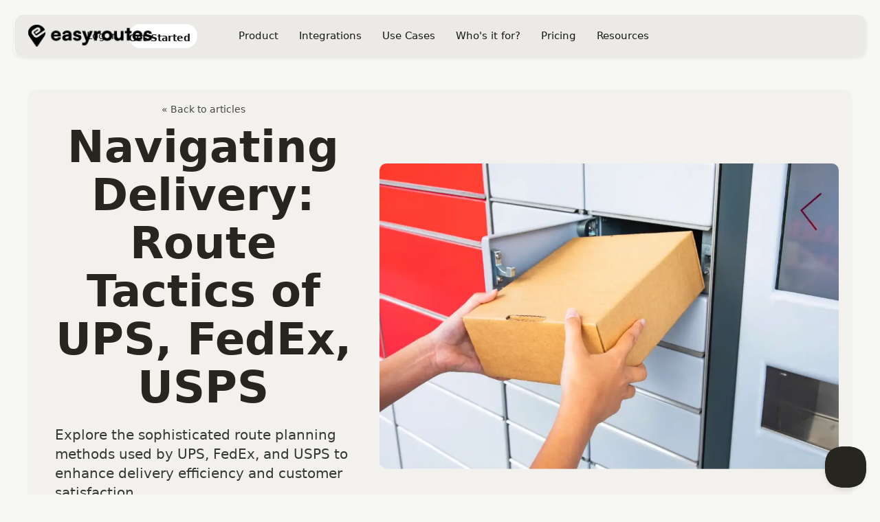

--- FILE ---
content_type: text/html
request_url: https://www.roundtrip.ai/articles/route-tactics-ups-fedex-usps
body_size: 15466
content:
<!DOCTYPE html><!-- Last Published: Tue Jan 13 2026 20:20:19 GMT+0000 (Coordinated Universal Time) --><html data-wf-domain="www.roundtrip.ai" data-wf-page="656f7327fe06ae4c89c3445f" data-wf-site="64271bfe7740d20ede1438b1" data-wf-intellimize-customer-id="117712367" lang="en" data-wf-collection="656f7327fe06ae4c89c3444c" data-wf-item-slug="route-tactics-ups-fedex-usps"><head><meta charset="utf-8"/><title>Navigating Delivery: Route Tactics of UPS, FedEx, USPS • EasyRoutes</title><meta content="Explore the sophisticated route planning methods used by UPS, FedEx, and USPS to enhance delivery efficiency and customer satisfaction." name="description"/><meta content="Navigating Delivery: Route Tactics of UPS, FedEx, USPS • EasyRoutes" property="og:title"/><meta content="Explore the sophisticated route planning methods used by UPS, FedEx, and USPS to enhance delivery efficiency and customer satisfaction." property="og:description"/><meta content="https://cdn.prod.website-files.com/64271bfe7740d26d891438c0/663aa2d16234caf8bd7f7755_MayArticles5.webp" property="og:image"/><meta content="Navigating Delivery: Route Tactics of UPS, FedEx, USPS • EasyRoutes" property="twitter:title"/><meta content="Explore the sophisticated route planning methods used by UPS, FedEx, and USPS to enhance delivery efficiency and customer satisfaction." property="twitter:description"/><meta content="https://cdn.prod.website-files.com/64271bfe7740d26d891438c0/663aa2d16234caf8bd7f7755_MayArticles5.webp" property="twitter:image"/><meta property="og:type" content="website"/><meta content="summary_large_image" name="twitter:card"/><meta content="width=device-width, initial-scale=1" name="viewport"/><link href="https://cdn.prod.website-files.com/64271bfe7740d20ede1438b1/css/roundtrip.webflow.shared.6a93c43d4.min.css" rel="stylesheet" type="text/css" integrity="sha384-apPEPUmyTPvDtP6swW9KdcdHudx1NhcXSwbC2Ow5Din1YpecAG/bkCA9rDFxEctV" crossorigin="anonymous"/><link href="https://cdn.prod.website-files.com/64271bfe7740d20ede1438b1/css/roundtrip.webflow.656f7327fe06ae4c89c3445f-02e249b44.min.css" rel="stylesheet" type="text/css" integrity="sha384-9NCOKo2htoP42Jp7c0sPwt1U1jQrRvWCaLIXoCQrQacd41GArArBQqEcp5npfl9V" crossorigin="anonymous"/><script type="text/javascript">!function(o,c){var n=c.documentElement,t=" w-mod-";n.className+=t+"js",("ontouchstart"in o||o.DocumentTouch&&c instanceof DocumentTouch)&&(n.className+=t+"touch")}(window,document);</script><link href="https://cdn.prod.website-files.com/64271bfe7740d20ede1438b1/6835fb88205dc2c7ad11b04f_icon1.png" rel="shortcut icon" type="image/x-icon"/><link href="https://cdn.prod.website-files.com/64271bfe7740d20ede1438b1/6835fb8a3fa60ee2a4f651c4_icon2.png" rel="apple-touch-icon"/><link href="https://www.roundtrip.ai/articles/route-tactics-ups-fedex-usps" rel="canonical"/><script type="application/ld+json">
{
  "@context": "https://schema.org",
  "@graph": [
    {
      "@type": "WebPage",
      "@id": "https://www.roundtrip.ai/articles/route-tactics-ups-fedex-usps/#webpage",
      "url": "https://www.roundtrip.ai/articles/route-tactics-ups-fedex-usps",
      "name": "Navigating Delivery: Route Tactics of UPS, FedEx, USPS",
      "isPartOf": { "@id": "https://www.roundtrip.ai/#website" },
      "breadcrumb": { "@id": "https://www.roundtrip.ai/articles/route-tactics-ups-fedex-usps/#breadcrumb" }
    },
    {
      "@type": "BreadcrumbList",
      "@id": "https://www.roundtrip.ai/articles/route-tactics-ups-fedex-usps/#breadcrumb",
      "itemListElement": [
        {
          "@type": "ListItem",
          "position": 1,
          "name": "Home",
          "item": "https://www.roundtrip.ai"
        },
        {
          "@type": "ListItem",
          "position": 2,
          "name": "Articles",
          "item": "https://www.roundtrip.ai/articles"
        },
        {
          "@type": "ListItem",
          "position": 3,
          "name": "Navigating Delivery: Route Tactics of UPS, FedEx, USPS",
          "item": "https://www.roundtrip.ai/articles/route-tactics-ups-fedex-usps"
        }
      ]
    },
    {
      "@type": "BlogPosting",
      "@id": "https://www.roundtrip.ai/articles/route-tactics-ups-fedex-usps/#article",
      "headline": "Navigating Delivery: Route Tactics of UPS, FedEx, USPS",
      "description": "Explore the sophisticated route planning methods used by UPS, FedEx, and USPS to enhance delivery efficiency and customer satisfaction.",
      "image": "https://cdn.prod.website-files.com/64271bfe7740d26d891438c0/663aa2d16234caf8bd7f7755_MayArticles5.webp",
      "datePublished": "2024-04-30T12:26:16.659Z",
      "dateModified": "2025-07-11T18:33:29.362Z",
      "author": { "@id": "https://www.roundtrip.ai/#organization" },
      "publisher": { "@id": "https://www.roundtrip.ai/#organization" },
      "mainEntityOfPage": { "@id": "https://www.roundtrip.ai/articles/route-tactics-ups-fedex-usps/#webpage" },
      "about": [
        { "@id": "https://www.roundtrip.ai/easyroutes/#software" },
        { "@id": "https://www.roundtrip.ai/#brand" }
      ]
    }
  ]
}
</script><style>.anti-flicker, .anti-flicker * {visibility: hidden !important; opacity: 0 !important;}</style><style>[data-wf-hidden-variation], [data-wf-hidden-variation] * {
        display: none !important;
      }</style><script type="text/javascript">localStorage.removeItem('intellimize_opt_out_117712367'); if (localStorage.getItem('intellimize_data_tracking_type') !== 'always') { localStorage.setItem('intellimize_data_tracking_type', 'always'); }</script><script type="text/javascript">(function(e){var s={r:[]};e.wf={r:s.r,ready:t=>{s.r.push(t)}}})(window)</script><script type="text/javascript">(function(e,t,p){var n=document.documentElement,s={p:[],r:[]},u={p:s.p,r:s.r,push:function(e){s.p.push(e)},ready:function(e){s.r.push(e)}};e.intellimize=u,n.className+=" "+p,setTimeout(function(){n.className=n.className.replace(RegExp(" ?"+p),"")},t)})(window, 4000, 'anti-flicker')</script><link href="https://cdn.intellimize.co/snippet/117712367.js" rel="preload" as="script"/><script type="text/javascript">var wfClientScript=document.createElement("script");wfClientScript.src="https://cdn.intellimize.co/snippet/117712367.js",wfClientScript.async=!0,wfClientScript.onerror=function(){document.documentElement.className=document.documentElement.className.replace(RegExp(" ?anti-flicker"),"")},document.head.appendChild(wfClientScript);</script><link href="https://api.intellimize.co" rel="preconnect" crossorigin="true"/><link href="https://log.intellimize.co" rel="preconnect" crossorigin="true"/><link href="https://117712367.intellimizeio.com" rel="preconnect"/><meta name="msvalidate.01" content="016C3C3337D2B2C37081767F50E6771A" />
<link rel="preconnect" href="https://api.intellimize.co">
<link rel="preconnect" href="https://117712367.intellimizeio.com">
<link rel="dns-prefetch" href="https://www.googletagmanager.com">

<script type="application/ld+json">
{
  "@context": "https://schema.org",
  "@graph": [
    {
      "@type": "Organization",
      "@id": "https://www.roundtrip.ai/#organization",
      "name": "Roundtrip Systems Inc.",
      "url": "https://www.roundtrip.ai",
      "logo": {
        "@type": "ImageObject",
        "url": "https://cdn.prod.website-files.com/64271bfe7740d20ede1438b1/660b1af4abd4dbbffbe2c074_appicon.png"
      },
      "brand": {
        "@type": "Brand",
        "@id": "https://www.roundtrip.ai/#brand",
        "name": "EasyRoutes",
        "description": "EasyRoutes is a local delivery management platform for eCommerce businesses.",
        "logo": "https://cdn.prod.website-files.com/64271bfe7740d20ede1438b1/660b1af4abd4dbbffbe2c074_appicon.png"
      },
      "sameAs": [
        "https://apps.shopify.com/easyroutes",
        "https://x.com/easyroutesapp"
      ],
      "contactPoint": {
        "@type": "ContactPoint",
        "contactType": "customer support",
        "email": "support@roundtrip.ai"
      }
    },
    {
      "@type": "WebSite",
      "@id": "https://www.roundtrip.ai/#website",
      "url": "https://www.roundtrip.ai",
      "name": "EasyRoutes by Roundtrip",
      "publisher": { "@id": "https://www.roundtrip.ai/#organization" }
    }
  ]
}
</script>

<script>(function(w,d,s,l,i){w[l]=w[l]||[];w[l].push({'gtm.start':
new Date().getTime(),event:'gtm.js'});var f=d.getElementsByTagName(s)[0],
j=d.createElement(s),dl=l!='dataLayer'?'&l='+l:'';j.async=true;j.src=
'https://www.googletagmanager.com/gtm.js?id='+i+dl;f.parentNode.insertBefore(j,f);
})(window,document,'script','dataLayer','GTM-WC6X7WS');</script><script type="text/javascript">window.__WEBFLOW_CURRENCY_SETTINGS = {"currencyCode":"USD","symbol":"$","decimal":".","fractionDigits":2,"group":",","template":"{{wf {\"path\":\"symbol\",\"type\":\"PlainText\"} }} {{wf {\"path\":\"amount\",\"type\":\"CommercePrice\"} }} {{wf {\"path\":\"currencyCode\",\"type\":\"PlainText\"} }}","hideDecimalForWholeNumbers":false};</script></head><body class="roundtrip-body"><aside class="navwrapper2"><div data-collapse="medium" data-animation="default" data-duration="400" data-easing="ease" data-easing2="ease" role="banner" class="glassbar w-nav"><div class="w-layout-blockcontainer navbar2-container-2 w-container"><div class="w-layout-grid navgrid-2"><a href="/" id="w-node-_83d4be9e-1410-2e17-7f6c-93457aacf556-8118b8ae" data-wf-native-id-path="d68f389c-5f51-ad4c-fe8b-ba846520b390:83d4be9e-1410-2e17-7f6c-93457aacf556" data-wf-ao-click-engagement-tracking="true" data-wf-element-id="83d4be9e-1410-2e17-7f6c-93457aacf556" data-wf-component-context="%5B%7B%22componentId%22%3A%22b2052354-5446-da9c-e906-f9d98118b8ae%22%2C%22instanceId%22%3A%22d68f389c-5f51-ad4c-fe8b-ba846520b390%22%7D%5D" class="roundtriplink w-nav-brand"><img width="Auto" sizes="(max-width: 767px) 98vw, (max-width: 991px) 727.96875px, 745px" alt="EasyRoutes Local Delivery" src="https://cdn.prod.website-files.com/64271bfe7740d20ede1438b1/683601291a9a2385672c52b6_easyroutes.webp" srcset="https://cdn.prod.website-files.com/64271bfe7740d20ede1438b1/683601291a9a2385672c52b6_easyroutes-p-500.webp 500w, https://cdn.prod.website-files.com/64271bfe7740d20ede1438b1/683601291a9a2385672c52b6_easyroutes.webp 745w" class="roundtriplogo"/></a><nav role="navigation" id="w-node-_83d4be9e-1410-2e17-7f6c-93457aacf558-8118b8ae" class="nav-menu w-nav-menu"><div class="w-layout-grid grid-nav"><div id="w-node-_83d4be9e-1410-2e17-7f6c-93457aacf55a-8118b8ae" class="buttons-nav-wrapper"><a href="https://easyroutes.roundtrip.ai/app" data-wf-native-id-path="d68f389c-5f51-ad4c-fe8b-ba846520b390:83d4be9e-1410-2e17-7f6c-93457aacf55b" data-wf-ao-click-engagement-tracking="true" data-wf-element-id="83d4be9e-1410-2e17-7f6c-93457aacf55b" data-wf-component-context="%5B%7B%22componentId%22%3A%22b2052354-5446-da9c-e906-f9d98118b8ae%22%2C%22instanceId%22%3A%22d68f389c-5f51-ad4c-fe8b-ba846520b390%22%7D%5D" data-wf-event-ids="157037877-157038048" class="login-link-2 w-nav-link">Log in</a><a href="https://easyroutes.roundtrip.ai/app" data-event="start_trial_click" data-wf-native-id-path="d68f389c-5f51-ad4c-fe8b-ba846520b390:83d4be9e-1410-2e17-7f6c-93457aacf55d" data-wf-ao-click-engagement-tracking="true" data-wf-element-id="83d4be9e-1410-2e17-7f6c-93457aacf55d" data-wf-component-context="%5B%7B%22componentId%22%3A%22b2052354-5446-da9c-e906-f9d98118b8ae%22%2C%22instanceId%22%3A%22d68f389c-5f51-ad4c-fe8b-ba846520b390%22%7D%5D" data-wf-event-ids="157037878-157038049" class="getstarted-2 w-nav-brand"><div data-w-id="83d4be9e-1410-2e17-7f6c-93457aacf55e" class="button-block-2"><div class="play-icon"><p class="getstarted-2">Get Started</p></div><div class="button-gradient static"><div class="color-copy cc-pulm"></div></div><div class="button-gradient _6"><div class="color-copy cc-pulm"></div></div><div class="button-gradient _5"><div class="color cc-pulm-sunset"></div></div><div class="button-gradient _4"><div class="color cc-sunset"></div></div><div class="button-gradient _3"><div class="color cc-sunset-forest"></div></div><div class="button-gradient _2"><div class="color cc-forest"></div></div><div class="button-gradient _1"><div class="color cc-forest-pulm"></div></div></div></a></div><div id="w-node-_83d4be9e-1410-2e17-7f6c-93457aacf570-8118b8ae" class="main-navbar"><div data-delay="0" data-hover="true" class="dropdown-3 w-dropdown"><div data-wf-native-id-path="d68f389c-5f51-ad4c-fe8b-ba846520b390:83d4be9e-1410-2e17-7f6c-93457aacf572" data-wf-ao-click-engagement-tracking="true" data-wf-element-id="83d4be9e-1410-2e17-7f6c-93457aacf572" data-wf-component-context="%5B%7B%22componentId%22%3A%22b2052354-5446-da9c-e906-f9d98118b8ae%22%2C%22instanceId%22%3A%22d68f389c-5f51-ad4c-fe8b-ba846520b390%22%7D%5D" class="dropdown-toggle w-dropdown-toggle"><div class="label-dropdown-2">Product</div></div><nav class="dropdown-list-copy w-dropdown-list"><div class="w-layout-grid dropdown-grid-copy"><div id="w-node-_83d4be9e-1410-2e17-7f6c-93457aacf57b-8118b8ae" class="div-block-138"><a href="/features" data-wf-native-id-path="d68f389c-5f51-ad4c-fe8b-ba846520b390:83d4be9e-1410-2e17-7f6c-93457aacf57c" data-wf-ao-click-engagement-tracking="true" data-wf-element-id="83d4be9e-1410-2e17-7f6c-93457aacf57c" data-wf-component-context="%5B%7B%22componentId%22%3A%22b2052354-5446-da9c-e906-f9d98118b8ae%22%2C%22instanceId%22%3A%22d68f389c-5f51-ad4c-fe8b-ba846520b390%22%7D%5D" class="dropdown-link-3 bold w-dropdown-link">See all features →</a><p class="menu-subheader">PLAN ROUTES</p><a href="https://www.roundtrip.ai/features/optimized-route-planning" data-wf-native-id-path="d68f389c-5f51-ad4c-fe8b-ba846520b390:cbb36f6f-6450-8bc4-7622-ed4f5a60ab7f" data-wf-ao-click-engagement-tracking="true" data-wf-element-id="cbb36f6f-6450-8bc4-7622-ed4f5a60ab7f" data-wf-component-context="%5B%7B%22componentId%22%3A%22b2052354-5446-da9c-e906-f9d98118b8ae%22%2C%22instanceId%22%3A%22d68f389c-5f51-ad4c-fe8b-ba846520b390%22%7D%5D" class="dropdown-link-3 w-dropdown-link">Optimized Route Planning</a><a href="https://www.roundtrip.ai/features/route-management" data-wf-native-id-path="d68f389c-5f51-ad4c-fe8b-ba846520b390:83d4be9e-1410-2e17-7f6c-93457aacf582" data-wf-ao-click-engagement-tracking="true" data-wf-element-id="83d4be9e-1410-2e17-7f6c-93457aacf582" data-wf-component-context="%5B%7B%22componentId%22%3A%22b2052354-5446-da9c-e906-f9d98118b8ae%22%2C%22instanceId%22%3A%22d68f389c-5f51-ad4c-fe8b-ba846520b390%22%7D%5D" class="dropdown-link-3 w-dropdown-link">Route Management</a><a href="https://www.roundtrip.ai/features/delivery-zones" data-wf-native-id-path="d68f389c-5f51-ad4c-fe8b-ba846520b390:4ed36de0-a71c-acbd-a7ed-be478f1793f3" data-wf-ao-click-engagement-tracking="true" data-wf-element-id="4ed36de0-a71c-acbd-a7ed-be478f1793f3" data-wf-component-context="%5B%7B%22componentId%22%3A%22b2052354-5446-da9c-e906-f9d98118b8ae%22%2C%22instanceId%22%3A%22d68f389c-5f51-ad4c-fe8b-ba846520b390%22%7D%5D" class="dropdown-link-3 w-dropdown-link">Delivery Zones</a><a href="https://www.roundtrip.ai/features/packing-slips-labels" data-wf-native-id-path="d68f389c-5f51-ad4c-fe8b-ba846520b390:83d4be9e-1410-2e17-7f6c-93457aacf593" data-wf-ao-click-engagement-tracking="true" data-wf-element-id="83d4be9e-1410-2e17-7f6c-93457aacf593" data-wf-component-context="%5B%7B%22componentId%22%3A%22b2052354-5446-da9c-e906-f9d98118b8ae%22%2C%22instanceId%22%3A%22d68f389c-5f51-ad4c-fe8b-ba846520b390%22%7D%5D" class="dropdown-link-3 w-dropdown-link">Packing Slips &amp; Labels</a><p class="menu-subheader">MANAGE DELIVERY</p><a href="https://www.roundtrip.ai/features/real-time-driver-tracking" data-wf-native-id-path="d68f389c-5f51-ad4c-fe8b-ba846520b390:83d4be9e-1410-2e17-7f6c-93457aacf584" data-wf-ao-click-engagement-tracking="true" data-wf-element-id="83d4be9e-1410-2e17-7f6c-93457aacf584" data-wf-component-context="%5B%7B%22componentId%22%3A%22b2052354-5446-da9c-e906-f9d98118b8ae%22%2C%22instanceId%22%3A%22d68f389c-5f51-ad4c-fe8b-ba846520b390%22%7D%5D" class="dropdown-link-3 w-dropdown-link">Real-time Driver Tracking</a><a href="/drivers" data-wf-native-id-path="d68f389c-5f51-ad4c-fe8b-ba846520b390:83d4be9e-1410-2e17-7f6c-93457aacf586" data-wf-ao-click-engagement-tracking="true" data-wf-element-id="83d4be9e-1410-2e17-7f6c-93457aacf586" data-wf-component-context="%5B%7B%22componentId%22%3A%22b2052354-5446-da9c-e906-f9d98118b8ae%22%2C%22instanceId%22%3A%22d68f389c-5f51-ad4c-fe8b-ba846520b390%22%7D%5D" class="dropdown-link-3 w-dropdown-link">Delivery Driver Mobile App</a><a href="https://www.roundtrip.ai/features/driver-management-dispatch" data-wf-native-id-path="d68f389c-5f51-ad4c-fe8b-ba846520b390:83d4be9e-1410-2e17-7f6c-93457aacf58d" data-wf-ao-click-engagement-tracking="true" data-wf-element-id="83d4be9e-1410-2e17-7f6c-93457aacf58d" data-wf-component-context="%5B%7B%22componentId%22%3A%22b2052354-5446-da9c-e906-f9d98118b8ae%22%2C%22instanceId%22%3A%22d68f389c-5f51-ad4c-fe8b-ba846520b390%22%7D%5D" class="dropdown-link-3 w-dropdown-link">Driver Management &amp; Dispatch</a><a href="https://www.roundtrip.ai/features/activity-feed" data-wf-native-id-path="d68f389c-5f51-ad4c-fe8b-ba846520b390:83d4be9e-1410-2e17-7f6c-93457aacf591" data-wf-ao-click-engagement-tracking="true" data-wf-element-id="83d4be9e-1410-2e17-7f6c-93457aacf591" data-wf-component-context="%5B%7B%22componentId%22%3A%22b2052354-5446-da9c-e906-f9d98118b8ae%22%2C%22instanceId%22%3A%22d68f389c-5f51-ad4c-fe8b-ba846520b390%22%7D%5D" class="dropdown-link-3 w-dropdown-link">Activity Feed</a><p class="menu-subheader">DELIGHT RECIPIENTS</p><a href="/tracking-and-notifications" data-wf-native-id-path="d68f389c-5f51-ad4c-fe8b-ba846520b390:83d4be9e-1410-2e17-7f6c-93457aacf57e" data-wf-ao-click-engagement-tracking="true" data-wf-element-id="83d4be9e-1410-2e17-7f6c-93457aacf57e" data-wf-component-context="%5B%7B%22componentId%22%3A%22b2052354-5446-da9c-e906-f9d98118b8ae%22%2C%22instanceId%22%3A%22d68f389c-5f51-ad4c-fe8b-ba846520b390%22%7D%5D" class="dropdown-link-3 w-dropdown-link">Customer Notifications &amp; Tracking</a><a href="https://www.roundtrip.ai/features/proof-of-delivery" data-wf-native-id-path="d68f389c-5f51-ad4c-fe8b-ba846520b390:83d4be9e-1410-2e17-7f6c-93457aacf589" data-wf-ao-click-engagement-tracking="true" data-wf-element-id="83d4be9e-1410-2e17-7f6c-93457aacf589" data-wf-component-context="%5B%7B%22componentId%22%3A%22b2052354-5446-da9c-e906-f9d98118b8ae%22%2C%22instanceId%22%3A%22d68f389c-5f51-ad4c-fe8b-ba846520b390%22%7D%5D" class="dropdown-link-3 w-dropdown-link">Proof of Delivery</a><p class="menu-subheader">IMPROVE OPERATIONS</p><a href="https://www.roundtrip.ai/features/delivery-analytics" data-wf-native-id-path="d68f389c-5f51-ad4c-fe8b-ba846520b390:83d4be9e-1410-2e17-7f6c-93457aacf58f" data-wf-ao-click-engagement-tracking="true" data-wf-element-id="83d4be9e-1410-2e17-7f6c-93457aacf58f" data-wf-component-context="%5B%7B%22componentId%22%3A%22b2052354-5446-da9c-e906-f9d98118b8ae%22%2C%22instanceId%22%3A%22d68f389c-5f51-ad4c-fe8b-ba846520b390%22%7D%5D" class="dropdown-link-3 w-dropdown-link">Delivery Analytics</a><a href="/shopify-native" data-wf-native-id-path="d68f389c-5f51-ad4c-fe8b-ba846520b390:83d4be9e-1410-2e17-7f6c-93457aacf580" data-wf-ao-click-engagement-tracking="true" data-wf-element-id="83d4be9e-1410-2e17-7f6c-93457aacf580" data-wf-component-context="%5B%7B%22componentId%22%3A%22b2052354-5446-da9c-e906-f9d98118b8ae%22%2C%22instanceId%22%3A%22d68f389c-5f51-ad4c-fe8b-ba846520b390%22%7D%5D" class="dropdown-link-3 w-dropdown-link">Shopify Integration</a><a href="https://www.roundtrip.ai/features/workflows" data-wf-native-id-path="d68f389c-5f51-ad4c-fe8b-ba846520b390:5403cd10-d8d9-5d98-14f9-81acec13cfd0" data-wf-ao-click-engagement-tracking="true" data-wf-element-id="5403cd10-d8d9-5d98-14f9-81acec13cfd0" data-wf-component-context="%5B%7B%22componentId%22%3A%22b2052354-5446-da9c-e906-f9d98118b8ae%22%2C%22instanceId%22%3A%22d68f389c-5f51-ad4c-fe8b-ba846520b390%22%7D%5D" class="dropdown-link-3 w-dropdown-link">Workflows</a></div></div></nav></div><div data-delay="0" data-hover="true" class="dropdown-3 w-dropdown"><div data-wf-native-id-path="d68f389c-5f51-ad4c-fe8b-ba846520b390:83d4be9e-1410-2e17-7f6c-93457aacf596" data-wf-ao-click-engagement-tracking="true" data-wf-element-id="83d4be9e-1410-2e17-7f6c-93457aacf596" data-wf-component-context="%5B%7B%22componentId%22%3A%22b2052354-5446-da9c-e906-f9d98118b8ae%22%2C%22instanceId%22%3A%22d68f389c-5f51-ad4c-fe8b-ba846520b390%22%7D%5D" class="dropdown-toggle w-dropdown-toggle"><div class="label-dropdown-2">Integrations</div></div><nav class="dropdown-list-copy w-dropdown-list"><div class="w-layout-grid dropdown-grid-copy"><div id="w-node-_83d4be9e-1410-2e17-7f6c-93457aacf59f-8118b8ae" class="div-block-138"><a href="/shopify-native" data-wf-native-id-path="d68f389c-5f51-ad4c-fe8b-ba846520b390:83d4be9e-1410-2e17-7f6c-93457aacf5a0" data-wf-ao-click-engagement-tracking="true" data-wf-element-id="83d4be9e-1410-2e17-7f6c-93457aacf5a0" data-wf-component-context="%5B%7B%22componentId%22%3A%22b2052354-5446-da9c-e906-f9d98118b8ae%22%2C%22instanceId%22%3A%22d68f389c-5f51-ad4c-fe8b-ba846520b390%22%7D%5D" class="dropdown-link-3 w-dropdown-link">Shopify-native integration</a><a href="/third-party-apps" data-wf-native-id-path="d68f389c-5f51-ad4c-fe8b-ba846520b390:4d4ba3d1-8e47-e8ab-413b-9c726bde7986" data-wf-ao-click-engagement-tracking="true" data-wf-element-id="4d4ba3d1-8e47-e8ab-413b-9c726bde7986" data-wf-component-context="%5B%7B%22componentId%22%3A%22b2052354-5446-da9c-e906-f9d98118b8ae%22%2C%22instanceId%22%3A%22d68f389c-5f51-ad4c-fe8b-ba846520b390%22%7D%5D" class="dropdown-link-3 w-dropdown-link">Third-party Shopify apps</a><a href="/api" data-wf-native-id-path="d68f389c-5f51-ad4c-fe8b-ba846520b390:83d4be9e-1410-2e17-7f6c-93457aacf5ad" data-wf-ao-click-engagement-tracking="true" data-wf-element-id="83d4be9e-1410-2e17-7f6c-93457aacf5ad" data-wf-component-context="%5B%7B%22componentId%22%3A%22b2052354-5446-da9c-e906-f9d98118b8ae%22%2C%22instanceId%22%3A%22d68f389c-5f51-ad4c-fe8b-ba846520b390%22%7D%5D" class="dropdown-link-3 w-dropdown-link">API integration</a><a href="/zapier" data-wf-native-id-path="d68f389c-5f51-ad4c-fe8b-ba846520b390:83d4be9e-1410-2e17-7f6c-93457aacf5af" data-wf-ao-click-engagement-tracking="true" data-wf-element-id="83d4be9e-1410-2e17-7f6c-93457aacf5af" data-wf-component-context="%5B%7B%22componentId%22%3A%22b2052354-5446-da9c-e906-f9d98118b8ae%22%2C%22instanceId%22%3A%22d68f389c-5f51-ad4c-fe8b-ba846520b390%22%7D%5D" class="dropdown-link-3 w-dropdown-link">Zapier</a><a href="/easyroutes-web" data-wf-native-id-path="d68f389c-5f51-ad4c-fe8b-ba846520b390:83d4be9e-1410-2e17-7f6c-93457aacf5b2" data-wf-ao-click-engagement-tracking="true" data-wf-element-id="83d4be9e-1410-2e17-7f6c-93457aacf5b2" data-wf-component-context="%5B%7B%22componentId%22%3A%22b2052354-5446-da9c-e906-f9d98118b8ae%22%2C%22instanceId%22%3A%22d68f389c-5f51-ad4c-fe8b-ba846520b390%22%7D%5D" class="dropdown-link-3 w-dropdown-link">Spreadsheets</a><a href="/bigcommerce" data-wf-native-id-path="d68f389c-5f51-ad4c-fe8b-ba846520b390:4e84eccd-0612-355a-c747-0c9b3977c8f7" data-wf-ao-click-engagement-tracking="true" data-wf-element-id="4e84eccd-0612-355a-c747-0c9b3977c8f7" data-wf-component-context="%5B%7B%22componentId%22%3A%22b2052354-5446-da9c-e906-f9d98118b8ae%22%2C%22instanceId%22%3A%22d68f389c-5f51-ad4c-fe8b-ba846520b390%22%7D%5D" class="dropdown-link-3 w-dropdown-link">BigCommerce</a><a href="/woocommerce" data-wf-native-id-path="d68f389c-5f51-ad4c-fe8b-ba846520b390:5330e624-7dd9-6ffb-7398-01855e4bb343" data-wf-ao-click-engagement-tracking="true" data-wf-element-id="5330e624-7dd9-6ffb-7398-01855e4bb343" data-wf-component-context="%5B%7B%22componentId%22%3A%22b2052354-5446-da9c-e906-f9d98118b8ae%22%2C%22instanceId%22%3A%22d68f389c-5f51-ad4c-fe8b-ba846520b390%22%7D%5D" class="dropdown-link-3 w-dropdown-link">WooCommerce</a><a href="/squarespace" data-wf-native-id-path="d68f389c-5f51-ad4c-fe8b-ba846520b390:e597bbbd-ba25-25b6-8cca-c82de6bbe925" data-wf-ao-click-engagement-tracking="true" data-wf-element-id="e597bbbd-ba25-25b6-8cca-c82de6bbe925" data-wf-component-context="%5B%7B%22componentId%22%3A%22b2052354-5446-da9c-e906-f9d98118b8ae%22%2C%22instanceId%22%3A%22d68f389c-5f51-ad4c-fe8b-ba846520b390%22%7D%5D" class="dropdown-link-3 w-dropdown-link">Squarespace</a><a href="/wix" data-wf-native-id-path="d68f389c-5f51-ad4c-fe8b-ba846520b390:6d84064a-ec3d-2447-4daa-3149984aef8f" data-wf-ao-click-engagement-tracking="true" data-wf-element-id="6d84064a-ec3d-2447-4daa-3149984aef8f" data-wf-component-context="%5B%7B%22componentId%22%3A%22b2052354-5446-da9c-e906-f9d98118b8ae%22%2C%22instanceId%22%3A%22d68f389c-5f51-ad4c-fe8b-ba846520b390%22%7D%5D" class="dropdown-link-3 w-dropdown-link">Wix</a><a href="/xero" data-wf-native-id-path="d68f389c-5f51-ad4c-fe8b-ba846520b390:6789b6d8-d451-8e75-29b9-9ddd13064630" data-wf-ao-click-engagement-tracking="true" data-wf-element-id="6789b6d8-d451-8e75-29b9-9ddd13064630" data-wf-component-context="%5B%7B%22componentId%22%3A%22b2052354-5446-da9c-e906-f9d98118b8ae%22%2C%22instanceId%22%3A%22d68f389c-5f51-ad4c-fe8b-ba846520b390%22%7D%5D" class="dropdown-link-3 w-dropdown-link">Xero</a><a href="/magento" data-wf-native-id-path="d68f389c-5f51-ad4c-fe8b-ba846520b390:6d3233a0-4a24-67fc-ea74-22c532af320e" data-wf-ao-click-engagement-tracking="true" data-wf-element-id="6d3233a0-4a24-67fc-ea74-22c532af320e" data-wf-component-context="%5B%7B%22componentId%22%3A%22b2052354-5446-da9c-e906-f9d98118b8ae%22%2C%22instanceId%22%3A%22d68f389c-5f51-ad4c-fe8b-ba846520b390%22%7D%5D" class="dropdown-link-3 w-dropdown-link">Magento</a></div></div></nav></div><div data-delay="0" data-hover="true" class="dropdown-3 w-dropdown"><div data-wf-native-id-path="d68f389c-5f51-ad4c-fe8b-ba846520b390:83d4be9e-1410-2e17-7f6c-93457aacf5ce" data-wf-ao-click-engagement-tracking="true" data-wf-element-id="83d4be9e-1410-2e17-7f6c-93457aacf5ce" data-wf-component-context="%5B%7B%22componentId%22%3A%22b2052354-5446-da9c-e906-f9d98118b8ae%22%2C%22instanceId%22%3A%22d68f389c-5f51-ad4c-fe8b-ba846520b390%22%7D%5D" class="dropdown-toggle w-dropdown-toggle"><div class="label-dropdown-2">Use Cases</div></div><nav class="dropdown-list-copy w-dropdown-list"><div class="w-layout-grid dropdown-grid-copy"><div id="w-node-_83d4be9e-1410-2e17-7f6c-93457aacf5e5-8118b8ae" class="div-block-138"><a href="/use-cases" data-wf-native-id-path="d68f389c-5f51-ad4c-fe8b-ba846520b390:83d4be9e-1410-2e17-7f6c-93457aacf5e6" data-wf-ao-click-engagement-tracking="true" data-wf-element-id="83d4be9e-1410-2e17-7f6c-93457aacf5e6" data-wf-component-context="%5B%7B%22componentId%22%3A%22b2052354-5446-da9c-e906-f9d98118b8ae%22%2C%22instanceId%22%3A%22d68f389c-5f51-ad4c-fe8b-ba846520b390%22%7D%5D" class="dropdown-link-3 bold w-dropdown-link">See all use cases →</a><a href="https://www.roundtrip.ai/use-cases/customer-experience" data-wf-native-id-path="d68f389c-5f51-ad4c-fe8b-ba846520b390:83d4be9e-1410-2e17-7f6c-93457aacf5d8" data-wf-ao-click-engagement-tracking="true" data-wf-element-id="83d4be9e-1410-2e17-7f6c-93457aacf5d8" data-wf-component-context="%5B%7B%22componentId%22%3A%22b2052354-5446-da9c-e906-f9d98118b8ae%22%2C%22instanceId%22%3A%22d68f389c-5f51-ad4c-fe8b-ba846520b390%22%7D%5D" class="dropdown-link-3 w-dropdown-link">Enhance customer experience</a><a href="https://www.roundtrip.ai/use-cases/efficiency-automation" data-wf-native-id-path="d68f389c-5f51-ad4c-fe8b-ba846520b390:83d4be9e-1410-2e17-7f6c-93457aacf5da" data-wf-ao-click-engagement-tracking="true" data-wf-element-id="83d4be9e-1410-2e17-7f6c-93457aacf5da" data-wf-component-context="%5B%7B%22componentId%22%3A%22b2052354-5446-da9c-e906-f9d98118b8ae%22%2C%22instanceId%22%3A%22d68f389c-5f51-ad4c-fe8b-ba846520b390%22%7D%5D" class="dropdown-link-3 w-dropdown-link">Improve efficiency &amp; automation</a><a href="https://www.roundtrip.ai/use-cases/reduce-customer-support" data-wf-native-id-path="d68f389c-5f51-ad4c-fe8b-ba846520b390:83d4be9e-1410-2e17-7f6c-93457aacf5dc" data-wf-ao-click-engagement-tracking="true" data-wf-element-id="83d4be9e-1410-2e17-7f6c-93457aacf5dc" data-wf-component-context="%5B%7B%22componentId%22%3A%22b2052354-5446-da9c-e906-f9d98118b8ae%22%2C%22instanceId%22%3A%22d68f389c-5f51-ad4c-fe8b-ba846520b390%22%7D%5D" class="dropdown-link-3 w-dropdown-link">Reduce customer support</a><a href="https://www.roundtrip.ai/use-cases/scale-logistics" data-wf-native-id-path="d68f389c-5f51-ad4c-fe8b-ba846520b390:83d4be9e-1410-2e17-7f6c-93457aacf5df" data-wf-ao-click-engagement-tracking="true" data-wf-element-id="83d4be9e-1410-2e17-7f6c-93457aacf5df" data-wf-component-context="%5B%7B%22componentId%22%3A%22b2052354-5446-da9c-e906-f9d98118b8ae%22%2C%22instanceId%22%3A%22d68f389c-5f51-ad4c-fe8b-ba846520b390%22%7D%5D" class="dropdown-link-3 w-dropdown-link">Scale logistics</a><a href="https://www.roundtrip.ai/use-cases/manage-track-drivers" data-wf-native-id-path="d68f389c-5f51-ad4c-fe8b-ba846520b390:83d4be9e-1410-2e17-7f6c-93457aacf5e1" data-wf-ao-click-engagement-tracking="true" data-wf-element-id="83d4be9e-1410-2e17-7f6c-93457aacf5e1" data-wf-component-context="%5B%7B%22componentId%22%3A%22b2052354-5446-da9c-e906-f9d98118b8ae%22%2C%22instanceId%22%3A%22d68f389c-5f51-ad4c-fe8b-ba846520b390%22%7D%5D" class="dropdown-link-3 w-dropdown-link">Manage &amp; track drivers</a><a href="https://www.roundtrip.ai/use-cases/manual-planning" data-wf-native-id-path="d68f389c-5f51-ad4c-fe8b-ba846520b390:83d4be9e-1410-2e17-7f6c-93457aacf5e3" data-wf-ao-click-engagement-tracking="true" data-wf-element-id="83d4be9e-1410-2e17-7f6c-93457aacf5e3" data-wf-component-context="%5B%7B%22componentId%22%3A%22b2052354-5446-da9c-e906-f9d98118b8ae%22%2C%22instanceId%22%3A%22d68f389c-5f51-ad4c-fe8b-ba846520b390%22%7D%5D" class="dropdown-link-3 w-dropdown-link">Switch from manual planning</a></div></div></nav></div><div data-delay="0" data-hover="true" class="dropdown-3 w-dropdown"><div data-wf-native-id-path="d68f389c-5f51-ad4c-fe8b-ba846520b390:09f8d410-5837-4b7e-76bf-99dd68068ba8" data-wf-ao-click-engagement-tracking="true" data-wf-element-id="09f8d410-5837-4b7e-76bf-99dd68068ba8" data-wf-component-context="%5B%7B%22componentId%22%3A%22b2052354-5446-da9c-e906-f9d98118b8ae%22%2C%22instanceId%22%3A%22d68f389c-5f51-ad4c-fe8b-ba846520b390%22%7D%5D" class="dropdown-toggle w-dropdown-toggle"><div class="label-dropdown-2">Who&#x27;s it for?</div></div><nav class="dropdown-list-copy w-dropdown-list"><div class="w-layout-grid dropdown-grid-copy"><div id="w-node-_09f8d410-5837-4b7e-76bf-99dd68068bc6-8118b8ae" class="div-block-138"><a href="/niches" data-wf-native-id-path="d68f389c-5f51-ad4c-fe8b-ba846520b390:09f8d410-5837-4b7e-76bf-99dd68068bec" data-wf-ao-click-engagement-tracking="true" data-wf-element-id="09f8d410-5837-4b7e-76bf-99dd68068bec" data-wf-component-context="%5B%7B%22componentId%22%3A%22b2052354-5446-da9c-e906-f9d98118b8ae%22%2C%22instanceId%22%3A%22d68f389c-5f51-ad4c-fe8b-ba846520b390%22%7D%5D" class="dropdown-link-3 bold w-dropdown-link">Find your business →</a><a href="https://www.roundtrip.ai/niche/groceries" data-wf-native-id-path="d68f389c-5f51-ad4c-fe8b-ba846520b390:09f8d410-5837-4b7e-76bf-99dd68068bc7" data-wf-ao-click-engagement-tracking="true" data-wf-element-id="09f8d410-5837-4b7e-76bf-99dd68068bc7" data-wf-component-context="%5B%7B%22componentId%22%3A%22b2052354-5446-da9c-e906-f9d98118b8ae%22%2C%22instanceId%22%3A%22d68f389c-5f51-ad4c-fe8b-ba846520b390%22%7D%5D" class="dropdown-link-3 w-dropdown-link">Groceries</a><a href="https://www.roundtrip.ai/niche/meal-kits" data-wf-native-id-path="d68f389c-5f51-ad4c-fe8b-ba846520b390:09f8d410-5837-4b7e-76bf-99dd68068bcb" data-wf-ao-click-engagement-tracking="true" data-wf-element-id="09f8d410-5837-4b7e-76bf-99dd68068bcb" data-wf-component-context="%5B%7B%22componentId%22%3A%22b2052354-5446-da9c-e906-f9d98118b8ae%22%2C%22instanceId%22%3A%22d68f389c-5f51-ad4c-fe8b-ba846520b390%22%7D%5D" class="dropdown-link-3 w-dropdown-link">Meal Kits</a><a href="https://www.roundtrip.ai/niche/petsupplies" data-wf-native-id-path="d68f389c-5f51-ad4c-fe8b-ba846520b390:09f8d410-5837-4b7e-76bf-99dd68068bcf" data-wf-ao-click-engagement-tracking="true" data-wf-element-id="09f8d410-5837-4b7e-76bf-99dd68068bcf" data-wf-component-context="%5B%7B%22componentId%22%3A%22b2052354-5446-da9c-e906-f9d98118b8ae%22%2C%22instanceId%22%3A%22d68f389c-5f51-ad4c-fe8b-ba846520b390%22%7D%5D" class="dropdown-link-3 w-dropdown-link">Pet Supplies</a><a href="https://www.roundtrip.ai/niche/bakeries" data-wf-native-id-path="d68f389c-5f51-ad4c-fe8b-ba846520b390:09f8d410-5837-4b7e-76bf-99dd68068bd4" data-wf-ao-click-engagement-tracking="true" data-wf-element-id="09f8d410-5837-4b7e-76bf-99dd68068bd4" data-wf-component-context="%5B%7B%22componentId%22%3A%22b2052354-5446-da9c-e906-f9d98118b8ae%22%2C%22instanceId%22%3A%22d68f389c-5f51-ad4c-fe8b-ba846520b390%22%7D%5D" class="dropdown-link-3 w-dropdown-link">Bakeries</a><a href="https://www.roundtrip.ai/niche/seafood" data-wf-native-id-path="d68f389c-5f51-ad4c-fe8b-ba846520b390:09f8d410-5837-4b7e-76bf-99dd68068bd6" data-wf-ao-click-engagement-tracking="true" data-wf-element-id="09f8d410-5837-4b7e-76bf-99dd68068bd6" data-wf-component-context="%5B%7B%22componentId%22%3A%22b2052354-5446-da9c-e906-f9d98118b8ae%22%2C%22instanceId%22%3A%22d68f389c-5f51-ad4c-fe8b-ba846520b390%22%7D%5D" class="dropdown-link-3 w-dropdown-link">Seafood</a><a href="https://www.roundtrip.ai/niche/medical" data-wf-native-id-path="d68f389c-5f51-ad4c-fe8b-ba846520b390:09f8d410-5837-4b7e-76bf-99dd68068bda" data-wf-ao-click-engagement-tracking="true" data-wf-element-id="09f8d410-5837-4b7e-76bf-99dd68068bda" data-wf-component-context="%5B%7B%22componentId%22%3A%22b2052354-5446-da9c-e906-f9d98118b8ae%22%2C%22instanceId%22%3A%22d68f389c-5f51-ad4c-fe8b-ba846520b390%22%7D%5D" class="dropdown-link-3 w-dropdown-link">Medical supplies</a><a href="https://www.roundtrip.ai/niche/florists" data-wf-native-id-path="d68f389c-5f51-ad4c-fe8b-ba846520b390:09f8d410-5837-4b7e-76bf-99dd68068bdf" data-wf-ao-click-engagement-tracking="true" data-wf-element-id="09f8d410-5837-4b7e-76bf-99dd68068bdf" data-wf-component-context="%5B%7B%22componentId%22%3A%22b2052354-5446-da9c-e906-f9d98118b8ae%22%2C%22instanceId%22%3A%22d68f389c-5f51-ad4c-fe8b-ba846520b390%22%7D%5D" class="dropdown-link-3 w-dropdown-link">Florists</a><a href="https://www.roundtrip.ai/niche/subscriptions" data-wf-native-id-path="d68f389c-5f51-ad4c-fe8b-ba846520b390:09f8d410-5837-4b7e-76bf-99dd68068be3" data-wf-ao-click-engagement-tracking="true" data-wf-element-id="09f8d410-5837-4b7e-76bf-99dd68068be3" data-wf-component-context="%5B%7B%22componentId%22%3A%22b2052354-5446-da9c-e906-f9d98118b8ae%22%2C%22instanceId%22%3A%22d68f389c-5f51-ad4c-fe8b-ba846520b390%22%7D%5D" class="dropdown-link-3 w-dropdown-link">Subscription Boxes</a><a href="https://www.roundtrip.ai/niche/beverages" data-wf-native-id-path="d68f389c-5f51-ad4c-fe8b-ba846520b390:09f8d410-5837-4b7e-76bf-99dd68068be7" data-wf-ao-click-engagement-tracking="true" data-wf-element-id="09f8d410-5837-4b7e-76bf-99dd68068be7" data-wf-component-context="%5B%7B%22componentId%22%3A%22b2052354-5446-da9c-e906-f9d98118b8ae%22%2C%22instanceId%22%3A%22d68f389c-5f51-ad4c-fe8b-ba846520b390%22%7D%5D" class="dropdown-link-3 w-dropdown-link">Beverages</a><a href="/customers" data-wf-native-id-path="d68f389c-5f51-ad4c-fe8b-ba846520b390:b8326723-6aa9-84f0-874b-84322c38876c" data-wf-ao-click-engagement-tracking="true" data-wf-element-id="b8326723-6aa9-84f0-874b-84322c38876c" data-wf-component-context="%5B%7B%22componentId%22%3A%22b2052354-5446-da9c-e906-f9d98118b8ae%22%2C%22instanceId%22%3A%22d68f389c-5f51-ad4c-fe8b-ba846520b390%22%7D%5D" class="dropdown-link-3 bold w-dropdown-link">Real customer stories →</a></div></div></nav></div><a href="/pricing" data-wf-native-id-path="d68f389c-5f51-ad4c-fe8b-ba846520b390:83d4be9e-1410-2e17-7f6c-93457aacf635" data-wf-ao-click-engagement-tracking="true" data-wf-element-id="83d4be9e-1410-2e17-7f6c-93457aacf635" data-wf-component-context="%5B%7B%22componentId%22%3A%22b2052354-5446-da9c-e906-f9d98118b8ae%22%2C%22instanceId%22%3A%22d68f389c-5f51-ad4c-fe8b-ba846520b390%22%7D%5D" class="nav-link-3 w-nav-link">Pricing</a><div data-delay="0" data-hover="true" class="dropdown-3 w-dropdown"><div data-wf-native-id-path="d68f389c-5f51-ad4c-fe8b-ba846520b390:83d4be9e-1410-2e17-7f6c-93457aacf615" data-wf-ao-click-engagement-tracking="true" data-wf-element-id="83d4be9e-1410-2e17-7f6c-93457aacf615" data-wf-component-context="%5B%7B%22componentId%22%3A%22b2052354-5446-da9c-e906-f9d98118b8ae%22%2C%22instanceId%22%3A%22d68f389c-5f51-ad4c-fe8b-ba846520b390%22%7D%5D" class="dropdown-toggle w-dropdown-toggle"><div class="label-dropdown-2">Resources</div></div><nav class="dropdown-list-copy w-dropdown-list"><div class="w-layout-grid dropdown-grid-copy"><div id="w-node-_83d4be9e-1410-2e17-7f6c-93457aacf61e-8118b8ae" class="div-block-138"><a href="https://support.roundtrip.ai" data-wf-native-id-path="d68f389c-5f51-ad4c-fe8b-ba846520b390:2e0e617c-5906-2dde-8bb4-6f169b2b4bd0" data-wf-ao-click-engagement-tracking="true" data-wf-element-id="2e0e617c-5906-2dde-8bb4-6f169b2b4bd0" data-wf-component-context="%5B%7B%22componentId%22%3A%22b2052354-5446-da9c-e906-f9d98118b8ae%22%2C%22instanceId%22%3A%22d68f389c-5f51-ad4c-fe8b-ba846520b390%22%7D%5D" target="_blank" class="dropdown-link-3 bold w-dropdown-link">Get support →</a><a href="/demo" data-wf-native-id-path="d68f389c-5f51-ad4c-fe8b-ba846520b390:83d4be9e-1410-2e17-7f6c-93457aacf62e" data-wf-ao-click-engagement-tracking="true" data-wf-element-id="83d4be9e-1410-2e17-7f6c-93457aacf62e" data-wf-component-context="%5B%7B%22componentId%22%3A%22b2052354-5446-da9c-e906-f9d98118b8ae%22%2C%22instanceId%22%3A%22d68f389c-5f51-ad4c-fe8b-ba846520b390%22%7D%5D" class="dropdown-link-3 w-dropdown-link">Product Demo</a><a href="https://support.roundtrip.ai/article/86-getting-started" data-wf-native-id-path="d68f389c-5f51-ad4c-fe8b-ba846520b390:83d4be9e-1410-2e17-7f6c-93457aacf61f" data-wf-ao-click-engagement-tracking="true" data-wf-element-id="83d4be9e-1410-2e17-7f6c-93457aacf61f" data-wf-component-context="%5B%7B%22componentId%22%3A%22b2052354-5446-da9c-e906-f9d98118b8ae%22%2C%22instanceId%22%3A%22d68f389c-5f51-ad4c-fe8b-ba846520b390%22%7D%5D" target="_blank" class="dropdown-link-3 w-dropdown-link">Getting Started guide</a><a href="/easyroutes-101" data-wf-native-id-path="d68f389c-5f51-ad4c-fe8b-ba846520b390:83d4be9e-1410-2e17-7f6c-93457aacf621" data-wf-ao-click-engagement-tracking="true" data-wf-element-id="83d4be9e-1410-2e17-7f6c-93457aacf621" data-wf-component-context="%5B%7B%22componentId%22%3A%22b2052354-5446-da9c-e906-f9d98118b8ae%22%2C%22instanceId%22%3A%22d68f389c-5f51-ad4c-fe8b-ba846520b390%22%7D%5D" class="dropdown-link-3 w-dropdown-link">EasyRoutes 101</a><a href="/updates" data-wf-native-id-path="d68f389c-5f51-ad4c-fe8b-ba846520b390:83d4be9e-1410-2e17-7f6c-93457aacf623" data-wf-ao-click-engagement-tracking="true" data-wf-element-id="83d4be9e-1410-2e17-7f6c-93457aacf623" data-wf-component-context="%5B%7B%22componentId%22%3A%22b2052354-5446-da9c-e906-f9d98118b8ae%22%2C%22instanceId%22%3A%22d68f389c-5f51-ad4c-fe8b-ba846520b390%22%7D%5D" class="dropdown-link-3 w-dropdown-link">Changelog</a><a href="https://support.roundtrip.ai/category/605-developers" data-wf-native-id-path="d68f389c-5f51-ad4c-fe8b-ba846520b390:83d4be9e-1410-2e17-7f6c-93457aacf625" data-wf-ao-click-engagement-tracking="true" data-wf-element-id="83d4be9e-1410-2e17-7f6c-93457aacf625" data-wf-component-context="%5B%7B%22componentId%22%3A%22b2052354-5446-da9c-e906-f9d98118b8ae%22%2C%22instanceId%22%3A%22d68f389c-5f51-ad4c-fe8b-ba846520b390%22%7D%5D" target="_blank" class="dropdown-link-3 w-dropdown-link">Developers</a><a href="/about" data-wf-native-id-path="d68f389c-5f51-ad4c-fe8b-ba846520b390:83d4be9e-1410-2e17-7f6c-93457aacf62a" data-wf-ao-click-engagement-tracking="true" data-wf-element-id="83d4be9e-1410-2e17-7f6c-93457aacf62a" data-wf-component-context="%5B%7B%22componentId%22%3A%22b2052354-5446-da9c-e906-f9d98118b8ae%22%2C%22instanceId%22%3A%22d68f389c-5f51-ad4c-fe8b-ba846520b390%22%7D%5D" class="dropdown-link-3 w-dropdown-link">About us</a><a href="/contact" data-wf-native-id-path="d68f389c-5f51-ad4c-fe8b-ba846520b390:83d4be9e-1410-2e17-7f6c-93457aacf628" data-wf-ao-click-engagement-tracking="true" data-wf-element-id="83d4be9e-1410-2e17-7f6c-93457aacf628" data-wf-component-context="%5B%7B%22componentId%22%3A%22b2052354-5446-da9c-e906-f9d98118b8ae%22%2C%22instanceId%22%3A%22d68f389c-5f51-ad4c-fe8b-ba846520b390%22%7D%5D" class="dropdown-link-3 w-dropdown-link">Contact us</a></div></div></nav></div></div></div></nav><div id="w-node-_83d4be9e-1410-2e17-7f6c-93457aacf637-8118b8ae" class="menu-button w-nav-button"><div class="menu-mobile"><img loading="lazy" src="https://cdn.prod.website-files.com/64271bfe7740d20ede1438b1/6840a18496eefcb44c4f884f_679d16b1a3854ce0fe0e10c9_noun-menu-6504503-FFFFFF.svg" alt="" class="menu-icon"/></div></div></div></div></div></aside><div class="abovefold"><div class="abovefoldcontent lessspace2 articles w-container"><div class="container article"><div class="w-layout-grid grid"><div id="w-node-_7b6f64e8-4643-ffc8-9e60-586471ff4b03-89c3445f" class="contentarea noanimation"><div class="gridcontentblock"><a data-wf-native-id-path="1f30685d-294a-1c7a-8d2f-fbeb61cfac9c" data-wf-ao-click-engagement-tracking="true" data-wf-element-id="1f30685d-294a-1c7a-8d2f-fbeb61cfac9c" href="https://www.roundtrip.ai/articles" class="goback article">« Back to articles</a><h1 class="mainheadline article">Navigating Delivery: Route Tactics of UPS, FedEx, USPS</h1><p class="bodytext article">Explore the sophisticated route planning methods used by UPS, FedEx, and USPS to enhance delivery efficiency and customer satisfaction.</p></div></div><div id="w-node-_7b6f64e8-4643-ffc8-9e60-586471ff4b10-89c3445f" class="image-wrapper"><img alt="Navigating Delivery: Route Tactics of UPS, FedEx, USPS" loading="lazy" src="https://cdn.prod.website-files.com/64271bfe7740d26d891438c0/663aa2d16234caf8bd7f7755_MayArticles5.webp" class="image-copy"/></div></div></div><div class="code-wrapper"><div class="code w-embed"><style>

/* Apply on any element by adding class "animated-text-gradient" or attribute animation="text-gradient" */
/* You can set gradient in the designer just as it is now */

.animated-text-gradient, [animation="text-gradient"]{
	background-size: 1500% /* <-- modify gradient size */ auto;
  animation: textGradient 16s /* <-- modify animation speed */ linear infinite alternate;
  background-clip: text;
  -webkit-background-clip: text;
  -webkit-text-fill-color: transparent;
}


@keyframes textGradient {
    0% {
        background-position: 0% 50%;      
    }
    100% {
        background-position: 100% 50%;
    }
}

</style></div></div></div></div><div class="belowfold"><div class="secondarycontentarea"><div class="article-block w-richtext"><h2>Introduction</h2><figure class="w-richtext-align-center w-richtext-figure-type-image"><div><img src="https://cdn.prod.website-files.com/64271bfe7740d26d891438c0/682c77104caf9cea960833d0_663aa840842f0f2bdb230804_Articles143.webp" alt="" loading="lazy"/></div></figure><p>Understanding how major shipping giants like UPS, FedEx, and the United States Postal Service (USPS) plan their delivery routes provides invaluable insights into the complexities of logistics management. These companies have mastered the art of streamlining operations to ensure timely deliveries across vast networks. This article delves into the strategies and technologies these carriers use to manage their daily delivery challenges effectively.</p><p>‍</p><h3>Table of Contents</h3><ol role="list"><li>Overview of Route Planning in Major Carriers</li><li>Technological Innovations in Route Planning</li><li>The Role of Human Expertise in Routing</li><li>Challenges in Modern Delivery Logistics</li><li>Future Directions in Route Planning Technology</li><li>Conclusion</li></ol><p>‍</p><h2>Overview of Route Planning in Major Carriers</h2><figure class="w-richtext-align-center w-richtext-figure-type-image"><div><img src="https://cdn.prod.website-files.com/64271bfe7740d26d891438c0/66c8d421114626ccc50b36fa_65ef7234ce02f3ac5e2d433c_Articles28_3.webp" alt="" loading="lazy"/></div></figure><p>Route planning for delivery giants like UPS, FedEx, and USPS involves a combination of advanced algorithmic software and real-world logistics expertise. These companies handle millions of packages daily, requiring a highly efficient route planning system to optimize delivery times and reduce costs. For instance, UPS uses a proprietary system known as ORION (On-Road Integrated Optimization and Navigation), which can save millions of miles and numerous driving hours.</p><p>This system analyzes the delivery route for every driver each day to optimize and prioritize delivery stops. By doing so, UPS ensures that drivers take the shortest and fastest routes possible, significantly reducing fuel consumption and improving delivery efficiency.</p><p>‍</p><h2>Technological Innovations in Route Planning</h2><figure class="w-richtext-align-center w-richtext-figure-type-image"><div><img src="https://cdn.prod.website-files.com/64271bfe7740d26d891438c0/66a2a77f1c4f18a37d4d1f54_65ef76d2fb9567b7b532a613_CellGPS.webp" alt="" loading="lazy"/></div></figure><p>Technology plays a pivotal role in modern delivery route planning. Advanced algorithms, machine learning, and AI are integral to systems used by FedEx, UPS, and USPS. These technologies consider countless variables such as traffic patterns, weather conditions, package size and weight, and delivery urgencies to devise the most efficient routes.</p><p>Moreover, real-time data analytics are crucial for adjusting routes on the fly. For example, FedEx utilizes real-time traffic information to update delivery routes throughout the day, ensuring that their drivers avoid delays caused by unexpected traffic jams or road closures.</p><p>‍</p><h2>The Role of Human Expertise in Routing</h2><figure class="w-richtext-align-center w-richtext-figure-type-image"><div><img src="https://cdn.prod.website-files.com/64271bfe7740d26d891438c0/66a3b28af3ca3a4a7153fa17_65ef4f6bd623df0275840335_Articles8_1.webp" alt="" loading="lazy"/></div></figure><p>Despite the heavy reliance on technology, human expertise remains a crucial element in the route planning process. Experienced logistics personnel at USPS, FedEx, and UPS use their judgment to make adjustments to the automated suggestions provided by their routing software. This human element is particularly important in dealing with anomalies that the software may not predict, such as local construction activities or special events that can impede normal delivery routes.</p><p>Furthermore, drivers themselves often have input into the route planning process. Their on-the-ground experience can provide feedback to optimize the routing algorithms, making them more effective over time. This collaborative approach ensures continuous improvement in routing strategies and technologies.</p><p>‍</p><h2>Challenges in Modern Delivery Logistics</h2><figure class="w-richtext-align-center w-richtext-figure-type-image"><div><img src="https://cdn.prod.website-files.com/64271bfe7740d26d891438c0/66a2a888934b06a65f997f66_65ef6792ab1c66e0f7673d07_Articles19_3.webp" alt="" loading="lazy"/></div></figure><p>Despite sophisticated technologies and refined processes, challenges such as increasing package volumes, urban congestion, and the need for sustainable operations continue to test the limits of existing delivery infrastructures. The rise of e-commerce has dramatically increased the number of daily deliveries, putting additional pressure on routing systems to perform without error.</p><p>Additionally, the push towards reducing environmental impact leads companies to seek more eco-friendly routing options. This includes strategies to minimize idle times, use of alternative fuel vehicles, and optimization of delivery routes to reduce the total miles driven.</p><p>‍</p><h2>Future Directions in Route Planning Technology</h2><figure class="w-richtext-align-center w-richtext-figure-type-image"><div><img src="https://cdn.prod.website-files.com/64271bfe7740d26d891438c0/672277c11fc52cc0b2ba3e2c_65f0e32267fda26ac4f7519b_Articles115_1.webp" alt="" loading="lazy"/></div></figure><p>Looking ahead, route planning technologies are set to become even more sophisticated. Integration of IoT devices, smarter AI models, and enhanced predictive analytics are expected to drive significant advancements in how delivery routes are planned and executed. Autonomous delivery vehicles, currently being tested by companies like USPS and FedEx, could revolutionize delivery logistics by further optimizing delivery routes and reducing human labor costs.</p><p>The continuous evolution of technology promises to refine the capabilities of route planning systems further, making them more adaptable to the changing dynamics of global logistics.</p><p>‍</p><h2>Conclusion</h2><figure class="w-richtext-align-center w-richtext-figure-type-image"><div><img src="https://cdn.prod.website-files.com/64271bfe7740d26d891438c0/6720fd77d4ea96e33f1643f2_66a2a2fbe783492b430c90f8_65d769980d10f996ab59f9c5_EasyRoutes_SampleImage.webp" alt="" loading="lazy"/></div></figure><p><strong>‍</strong>As logistics continue to evolve, so too will the strategies employed by UPS, FedEx, and USPS to plan their delivery routes. Staying informed about these advancements is crucial for anyone in the logistics and delivery industry. For more insights into optimizing your delivery operations, visit the <a href="https://www.roundtrip.ai/" data-wf-native-id-path="5947d1e4-2c91-f867-411a-48e7e189780f" data-wf-ao-click-engagement-tracking="true" data-wf-element-id="5947d1e4-2c91-f867-411a-48e7e189780f">EasyRoutes website</a> to discover how our solutions can transform your logistical challenges into opportunities.</p></div><div class="w-layout-grid grid extraspace"><div id="w-node-f517ce50-0eaf-bba8-1486-d815328ad5a4-89c3445f" class="aboutroundtrip w-richtext"><h2>About EasyRoutes</h2><p>EasyRoutes&#x27; mission is to equip every business with the software tools they need to deliver products to their customers in a delightful way. Thousands of worldwide choose EasyRoutes to power their local deliveries across dozens of product categories, from meal kits and groceries to coffee, cupcakes, kibble, and so much more. Our easy-to-use route planning and delivery optimization app is certified Built for Shopify, a two-time Shopify staff pick, and the top rated local delivery app on the Shopify App Store.</p></div></div><div class="logobar"><div class="w-layout-grid badge"><div id="w-node-_106c4391-4f6f-c15d-0835-81920f08ae06-966bf7c3" class="blackbadgecontent"><p class="badgetxt"><em class="accoladestext">⭐⭐⭐⭐⭐</em> 4.8 stars <span class="text-span-13">•</span> Trusted by 5,000+ Businesses</p></div></div><div class="logobargrid"><a data-wf-native-id-path="4aeea45b-cbd7-69f5-7535-3b448b1b7900:ba75ab34-ce59-efa7-b4f4-36fe966bf7c9" data-wf-ao-click-engagement-tracking="true" data-wf-element-id="ba75ab34-ce59-efa7-b4f4-36fe966bf7c9" data-wf-component-context="%5B%7B%22componentId%22%3A%22ba75ab34-ce59-efa7-b4f4-36fe966bf7c3%22%2C%22instanceId%22%3A%224aeea45b-cbd7-69f5-7535-3b448b1b7900%22%7D%5D" href="/customers" class="w-inline-block"><img alt="Flower Delivery: The Million Roses" src="https://cdn.prod.website-files.com/64271bfe7740d20ede1438b1/68f69f27480f53cbdf082811_Frame.webp" class="logo---brix"/></a><a data-wf-native-id-path="4aeea45b-cbd7-69f5-7535-3b448b1b7900:ba75ab34-ce59-efa7-b4f4-36fe966bf7d1" data-wf-ao-click-engagement-tracking="true" data-wf-element-id="ba75ab34-ce59-efa7-b4f4-36fe966bf7d1" data-wf-component-context="%5B%7B%22componentId%22%3A%22ba75ab34-ce59-efa7-b4f4-36fe966bf7c3%22%2C%22instanceId%22%3A%224aeea45b-cbd7-69f5-7535-3b448b1b7900%22%7D%5D" href="/customers" class="w-inline-block"><img alt="Mattress Delivery: Sonno" src="https://cdn.prod.website-files.com/64271bfe7740d20ede1438b1/68f69f31547e23e3fb4669a3_Frame%202.webp" class="logo---brix"/></a><a data-wf-native-id-path="4aeea45b-cbd7-69f5-7535-3b448b1b7900:ba75ab34-ce59-efa7-b4f4-36fe966bf7cb" data-wf-ao-click-engagement-tracking="true" data-wf-element-id="ba75ab34-ce59-efa7-b4f4-36fe966bf7cb" data-wf-component-context="%5B%7B%22componentId%22%3A%22ba75ab34-ce59-efa7-b4f4-36fe966bf7c3%22%2C%22instanceId%22%3A%224aeea45b-cbd7-69f5-7535-3b448b1b7900%22%7D%5D" href="/customers" class="w-inline-block"><img alt="Pizza Delivery: Slice" src="https://cdn.prod.website-files.com/64271bfe7740d20ede1438b1/68f69f39e9cd6d3926f0fa15_Frame%203.webp" class="logo---brix"/></a><a data-wf-native-id-path="4aeea45b-cbd7-69f5-7535-3b448b1b7900:ba75ab34-ce59-efa7-b4f4-36fe966bf7cf" data-wf-ao-click-engagement-tracking="true" data-wf-element-id="ba75ab34-ce59-efa7-b4f4-36fe966bf7cf" data-wf-component-context="%5B%7B%22componentId%22%3A%22ba75ab34-ce59-efa7-b4f4-36fe966bf7c3%22%2C%22instanceId%22%3A%224aeea45b-cbd7-69f5-7535-3b448b1b7900%22%7D%5D" href="/customers" class="w-inline-block"><img alt="Gass Delivery: Gas Guys" src="https://cdn.prod.website-files.com/64271bfe7740d20ede1438b1/68f69f430875b1be269a5985_Frame%205.webp" class="logo---brix"/></a><a data-wf-native-id-path="4aeea45b-cbd7-69f5-7535-3b448b1b7900:ba75ab34-ce59-efa7-b4f4-36fe966bf7cd" data-wf-ao-click-engagement-tracking="true" data-wf-element-id="ba75ab34-ce59-efa7-b4f4-36fe966bf7cd" data-wf-component-context="%5B%7B%22componentId%22%3A%22ba75ab34-ce59-efa7-b4f4-36fe966bf7c3%22%2C%22instanceId%22%3A%224aeea45b-cbd7-69f5-7535-3b448b1b7900%22%7D%5D" href="/customers" class="w-inline-block"><img alt="Food Delivery: Redstart Foods" src="https://cdn.prod.website-files.com/64271bfe7740d20ede1438b1/68f69f4a2c6bd331931a1c4e_Frame%206.webp" class="logo---brix"/></a><a data-wf-native-id-path="4aeea45b-cbd7-69f5-7535-3b448b1b7900:ba75ab34-ce59-efa7-b4f4-36fe966bf7d3" data-wf-ao-click-engagement-tracking="true" data-wf-element-id="ba75ab34-ce59-efa7-b4f4-36fe966bf7d3" data-wf-component-context="%5B%7B%22componentId%22%3A%22ba75ab34-ce59-efa7-b4f4-36fe966bf7c3%22%2C%22instanceId%22%3A%224aeea45b-cbd7-69f5-7535-3b448b1b7900%22%7D%5D" href="/customers" class="w-inline-block"><img alt="Bread Delivery: Butter &amp; Crust" src="https://cdn.prod.website-files.com/64271bfe7740d20ede1438b1/68f69f530bb928a8313cdbbd_Frame%207.webp" class="logo---brix"/></a></div></div></div></div><footer class="whitefooter"><div class="backgrounddivider"><div class="halfcirclecontainer"><div class="halfcircle"></div></div></div><div class="footerbanner"><div class="footerbannercontainer"><h3 class="footerbannerheadline">Reduce delivery costs. <br/>Boost efficiency. <br/>Delight customers.</h3></div><div class="w-layout-blockcontainer w-container"><div class="button-group-sticky div-block-139"><div class="button-wrapper-sticky-2"><div class="gradient-background-2"><div class="content-wrapper-3"><a class="blackbtn-2 w-button" data-wf-component-context="%5B%7B%22componentId%22%3A%22a435a5c6-db42-7c83-3282-df38987e1377%22%2C%22instanceId%22%3A%221686be11-6665-6a0c-8cb7-933247d72011%22%7D%2C%7B%22componentId%22%3A%22d4980cd5-115e-71f6-729b-4d637c77aad6%22%2C%22instanceId%22%3A%22784d9aeb-07d6-5df1-f061-5f1ffee73f8f%22%7D%5D" data-wf-element-id="1ffa1e0e-25f3-6c94-ec53-6604a54992e6" data-wf-event-ids="157038042" href="https://easyroutes.roundtrip.ai/app" target="_blank" data-event="start_trial_click" data-wf-native-id-path="1686be11-6665-6a0c-8cb7-933247d72011:784d9aeb-07d6-5df1-f061-5f1ffee73f8f:1ffa1e0e-25f3-6c94-ec53-6604a54992e6" data-wf-ao-click-engagement-tracking="true"><span class="animated-text-gradient smaller">Start free trial</span></a></div><div class="gradient-css w-embed"><style>

.gradient-background{

	background: linear-gradient(45deg, #9fe0d6, #81b2ff, #ffe102);
  
  /* The value of the gradient can be taken from this site: https://cssgradient.io */
  
  /* Timer: lower the value, faster the transition*/
	background-size: 400% 400%;
	-webkit-animation: gradientBG 5s ease infinite; /* Change time here(seconds), for ex: 2s, 5s,10s*/
	        animation: gradientBG 5s ease infinite; /* Change time here(seconds), for ex: 2s, 5s,10s*/
}



@-webkit-keyframes gradientBG {
	0% {
		background-position: 0% 50%;
	}
	50% {
		background-position: 100% 50%;
	}
	100% {
		background-position: 0% 50%;
	}
}
@keyframes gradientBG {
	0% {
		background-position: 0% 50%;
	}
	50% {
		background-position: 100% 50%;
	}
	100% {
		background-position: 0% 50%;
	}
}

</style></div></div></div><div class="button-wrapper-sticky-2"><a href="/contact-sales" data-wf-native-id-path="1686be11-6665-6a0c-8cb7-933247d72011:784d9aeb-07d6-5df1-f061-5f1ffee73f8f:5cd62506-76d8-0c9e-83b0-d8452ffad013" data-wf-ao-click-engagement-tracking="true" data-wf-element-id="5cd62506-76d8-0c9e-83b0-d8452ffad013" data-wf-component-context="%5B%7B%22componentId%22%3A%22a435a5c6-db42-7c83-3282-df38987e1377%22%2C%22instanceId%22%3A%221686be11-6665-6a0c-8cb7-933247d72011%22%7D%2C%7B%22componentId%22%3A%22d4980cd5-115e-71f6-729b-4d637c77aad6%22%2C%22instanceId%22%3A%22784d9aeb-07d6-5df1-f061-5f1ffee73f8f%22%7D%5D" data-wf-event-ids="157038047" class="blackbtn-2 is-secondary w-button">Contact Sales</a></div></div></div></div><div class="container-copy footer-white w-container"><div class="w-layout-grid inner-footer-nav footer"><div id="w-node-a435a5c6-db42-7c83-3282-df38987e13a6-987e1377" class="grid-wrapper"><ul role="list" class="listwidth w-list-unstyled"><li class="list-item-15"><h4 class="heading-small">Roundtrip</h4></li><li class="footernav"><a data-wf-native-id-path="1686be11-6665-6a0c-8cb7-933247d72011:a435a5c6-db42-7c83-3282-df38987e13ac" data-wf-ao-click-engagement-tracking="true" data-wf-element-id="a435a5c6-db42-7c83-3282-df38987e13ac" data-wf-component-context="%5B%7B%22componentId%22%3A%22a435a5c6-db42-7c83-3282-df38987e1377%22%2C%22instanceId%22%3A%221686be11-6665-6a0c-8cb7-933247d72011%22%7D%5D" href="/" class="link-footer">Home</a></li><li class="footernav"><a data-wf-native-id-path="1686be11-6665-6a0c-8cb7-933247d72011:a435a5c6-db42-7c83-3282-df38987e13af" data-wf-ao-click-engagement-tracking="true" data-wf-element-id="a435a5c6-db42-7c83-3282-df38987e13af" data-wf-component-context="%5B%7B%22componentId%22%3A%22a435a5c6-db42-7c83-3282-df38987e1377%22%2C%22instanceId%22%3A%221686be11-6665-6a0c-8cb7-933247d72011%22%7D%5D" href="/about" class="link-footer">About Us</a></li><li class="footernav"><a data-wf-native-id-path="1686be11-6665-6a0c-8cb7-933247d72011:a435a5c6-db42-7c83-3282-df38987e13b5" data-wf-ao-click-engagement-tracking="true" data-wf-element-id="a435a5c6-db42-7c83-3282-df38987e13b5" data-wf-component-context="%5B%7B%22componentId%22%3A%22a435a5c6-db42-7c83-3282-df38987e1377%22%2C%22instanceId%22%3A%221686be11-6665-6a0c-8cb7-933247d72011%22%7D%5D" href="/customers" class="link-footer">Customer Stories</a></li><li class="footernav"><a data-wf-native-id-path="1686be11-6665-6a0c-8cb7-933247d72011:a435a5c6-db42-7c83-3282-df38987e13b8" data-wf-ao-click-engagement-tracking="true" data-wf-element-id="a435a5c6-db42-7c83-3282-df38987e13b8" data-wf-component-context="%5B%7B%22componentId%22%3A%22a435a5c6-db42-7c83-3282-df38987e1377%22%2C%22instanceId%22%3A%221686be11-6665-6a0c-8cb7-933247d72011%22%7D%5D" href="/reviews" class="link-footer">Reviews</a></li><li class="footernav"><a data-wf-native-id-path="1686be11-6665-6a0c-8cb7-933247d72011:a435a5c6-db42-7c83-3282-df38987e13bb" data-wf-ao-click-engagement-tracking="true" data-wf-element-id="a435a5c6-db42-7c83-3282-df38987e13bb" data-wf-component-context="%5B%7B%22componentId%22%3A%22a435a5c6-db42-7c83-3282-df38987e1377%22%2C%22instanceId%22%3A%221686be11-6665-6a0c-8cb7-933247d72011%22%7D%5D" href="https://roundtrip.notion.site/Roundtrip-Careers-6be070da5b2a459eb3e0ed6342c15b68" class="link-footer">Careers</a></li><li class="footernav"><a data-wf-native-id-path="1686be11-6665-6a0c-8cb7-933247d72011:f29248d4-21a6-724c-1f32-eaedef27438d" data-wf-ao-click-engagement-tracking="true" data-wf-element-id="f29248d4-21a6-724c-1f32-eaedef27438d" data-wf-component-context="%5B%7B%22componentId%22%3A%22a435a5c6-db42-7c83-3282-df38987e1377%22%2C%22instanceId%22%3A%221686be11-6665-6a0c-8cb7-933247d72011%22%7D%5D" href="/contact" class="link-footer">Contact Us</a></li></ul></div><div id="w-node-a435a5c6-db42-7c83-3282-df38987e13bd-987e1377" class="grid-wrapper"><ul role="list" class="listwidth w-list-unstyled"><li class="list-item-15"><h4 class="heading-small">EasyRoutes</h4></li><li class="footernav"><a data-wf-native-id-path="1686be11-6665-6a0c-8cb7-933247d72011:a435a5c6-db42-7c83-3282-df38987e13cc" data-wf-ao-click-engagement-tracking="true" data-wf-element-id="a435a5c6-db42-7c83-3282-df38987e13cc" data-wf-component-context="%5B%7B%22componentId%22%3A%22a435a5c6-db42-7c83-3282-df38987e1377%22%2C%22instanceId%22%3A%221686be11-6665-6a0c-8cb7-933247d72011%22%7D%5D" href="/features" class="link-footer">Features</a></li><li class="footernav"><a data-wf-native-id-path="1686be11-6665-6a0c-8cb7-933247d72011:a435a5c6-db42-7c83-3282-df38987e13c6" data-wf-ao-click-engagement-tracking="true" data-wf-element-id="a435a5c6-db42-7c83-3282-df38987e13c6" data-wf-component-context="%5B%7B%22componentId%22%3A%22a435a5c6-db42-7c83-3282-df38987e1377%22%2C%22instanceId%22%3A%221686be11-6665-6a0c-8cb7-933247d72011%22%7D%5D" href="/shopify-native" class="link-footer">For Shopify</a></li><li class="footernav"><a data-wf-native-id-path="1686be11-6665-6a0c-8cb7-933247d72011:a435a5c6-db42-7c83-3282-df38987e13c9" data-wf-ao-click-engagement-tracking="true" data-wf-element-id="a435a5c6-db42-7c83-3282-df38987e13c9" data-wf-component-context="%5B%7B%22componentId%22%3A%22a435a5c6-db42-7c83-3282-df38987e1377%22%2C%22instanceId%22%3A%221686be11-6665-6a0c-8cb7-933247d72011%22%7D%5D" href="/easyroutes-web" class="link-footer">For Web</a></li><li class="footernav"><a data-wf-native-id-path="1686be11-6665-6a0c-8cb7-933247d72011:a435a5c6-db42-7c83-3282-df38987e13cf" data-wf-ao-click-engagement-tracking="true" data-wf-element-id="a435a5c6-db42-7c83-3282-df38987e13cf" data-wf-component-context="%5B%7B%22componentId%22%3A%22a435a5c6-db42-7c83-3282-df38987e1377%22%2C%22instanceId%22%3A%221686be11-6665-6a0c-8cb7-933247d72011%22%7D%5D" href="/pricing" class="link-footer">Pricing</a></li><li class="footernav"><a data-wf-native-id-path="1686be11-6665-6a0c-8cb7-933247d72011:a435a5c6-db42-7c83-3282-df38987e13d2" data-wf-ao-click-engagement-tracking="true" data-wf-element-id="a435a5c6-db42-7c83-3282-df38987e13d2" data-wf-component-context="%5B%7B%22componentId%22%3A%22a435a5c6-db42-7c83-3282-df38987e1377%22%2C%22instanceId%22%3A%221686be11-6665-6a0c-8cb7-933247d72011%22%7D%5D" href="/demo" class="link-footer">Take a Tour</a></li><li class="footernav"><a data-wf-native-id-path="1686be11-6665-6a0c-8cb7-933247d72011:a435a5c6-db42-7c83-3282-df38987e13e6" data-wf-ao-click-engagement-tracking="true" data-wf-element-id="a435a5c6-db42-7c83-3282-df38987e13e6" data-wf-component-context="%5B%7B%22componentId%22%3A%22a435a5c6-db42-7c83-3282-df38987e1377%22%2C%22instanceId%22%3A%221686be11-6665-6a0c-8cb7-933247d72011%22%7D%5D" href="/third-party-apps" class="link-footer">Shopify Integrations</a></li></ul></div><div id="w-node-a435a5c6-db42-7c83-3282-df38987e13d4-987e1377" class="grid-wrapper"><ul role="list" class="listwidth w-list-unstyled"><li><h4 class="heading-small">Features</h4></li><li class="footernav"><a data-wf-native-id-path="1686be11-6665-6a0c-8cb7-933247d72011:82cfa84e-16d7-8b4a-b416-40ccb179d1de" data-wf-ao-click-engagement-tracking="true" data-wf-element-id="82cfa84e-16d7-8b4a-b416-40ccb179d1de" data-wf-component-context="%5B%7B%22componentId%22%3A%22a435a5c6-db42-7c83-3282-df38987e1377%22%2C%22instanceId%22%3A%221686be11-6665-6a0c-8cb7-933247d72011%22%7D%5D" href="https://www.roundtrip.ai/features/optimized-route-planning" class="link-footer">Route Planning</a></li><li class="footernav"><a data-wf-native-id-path="1686be11-6665-6a0c-8cb7-933247d72011:1331d091-d900-6c0b-c958-f82aae614883" data-wf-ao-click-engagement-tracking="true" data-wf-element-id="1331d091-d900-6c0b-c958-f82aae614883" data-wf-component-context="%5B%7B%22componentId%22%3A%22a435a5c6-db42-7c83-3282-df38987e1377%22%2C%22instanceId%22%3A%221686be11-6665-6a0c-8cb7-933247d72011%22%7D%5D" href="https://www.roundtrip.ai/features/real-time-driver-tracking" class="link-footer">Real-time Tracking</a></li><li class="footernav"><a data-wf-native-id-path="1686be11-6665-6a0c-8cb7-933247d72011:901f5b8f-3e3e-086d-805a-78944f48fc12" data-wf-ao-click-engagement-tracking="true" data-wf-element-id="901f5b8f-3e3e-086d-805a-78944f48fc12" data-wf-component-context="%5B%7B%22componentId%22%3A%22a435a5c6-db42-7c83-3282-df38987e1377%22%2C%22instanceId%22%3A%221686be11-6665-6a0c-8cb7-933247d72011%22%7D%5D" href="https://www.roundtrip.ai/features/delivery-driver-mobile-app" class="link-footer">Delivery Driver App</a></li><li class="footernav"><a data-wf-native-id-path="1686be11-6665-6a0c-8cb7-933247d72011:970d8730-62a9-b172-6c30-95aacf7da2d0" data-wf-ao-click-engagement-tracking="true" data-wf-element-id="970d8730-62a9-b172-6c30-95aacf7da2d0" data-wf-component-context="%5B%7B%22componentId%22%3A%22a435a5c6-db42-7c83-3282-df38987e1377%22%2C%22instanceId%22%3A%221686be11-6665-6a0c-8cb7-933247d72011%22%7D%5D" href="https://www.roundtrip.ai/features/customer-notifications-tracking" class="link-footer">Notifications &amp; Tracking</a></li><li class="footernav"><a data-wf-native-id-path="1686be11-6665-6a0c-8cb7-933247d72011:7758f869-165e-6534-ed0f-5ce20255c55e" data-wf-ao-click-engagement-tracking="true" data-wf-element-id="7758f869-165e-6534-ed0f-5ce20255c55e" data-wf-component-context="%5B%7B%22componentId%22%3A%22a435a5c6-db42-7c83-3282-df38987e1377%22%2C%22instanceId%22%3A%221686be11-6665-6a0c-8cb7-933247d72011%22%7D%5D" href="https://www.roundtrip.ai/features/proof-of-delivery" class="link-footer">Proof of Delivery</a></li><li class="footernav"><a data-wf-native-id-path="1686be11-6665-6a0c-8cb7-933247d72011:0ee58ad2-ee47-769e-c4f9-f92338bd99ef" data-wf-ao-click-engagement-tracking="true" data-wf-element-id="0ee58ad2-ee47-769e-c4f9-f92338bd99ef" data-wf-component-context="%5B%7B%22componentId%22%3A%22a435a5c6-db42-7c83-3282-df38987e1377%22%2C%22instanceId%22%3A%221686be11-6665-6a0c-8cb7-933247d72011%22%7D%5D" href="/api" class="link-footer">API Integration</a></li><li class="footernav"><a data-wf-native-id-path="1686be11-6665-6a0c-8cb7-933247d72011:aba64a63-d009-8c8d-5b7e-a54bf41dc782" data-wf-ao-click-engagement-tracking="true" data-wf-element-id="aba64a63-d009-8c8d-5b7e-a54bf41dc782" data-wf-component-context="%5B%7B%22componentId%22%3A%22a435a5c6-db42-7c83-3282-df38987e1377%22%2C%22instanceId%22%3A%221686be11-6665-6a0c-8cb7-933247d72011%22%7D%5D" href="https://www.roundtrip.ai/features/delivery-analytics" class="link-footer">Delivery Analytics</a></li><li class="footernav"><a data-wf-native-id-path="1686be11-6665-6a0c-8cb7-933247d72011:d534ca4f-a945-5425-0aa6-5fabfcdc6978" data-wf-ao-click-engagement-tracking="true" data-wf-element-id="d534ca4f-a945-5425-0aa6-5fabfcdc6978" data-wf-component-context="%5B%7B%22componentId%22%3A%22a435a5c6-db42-7c83-3282-df38987e1377%22%2C%22instanceId%22%3A%221686be11-6665-6a0c-8cb7-933247d72011%22%7D%5D" href="/features" data-wf-event-ids="157037874" class="link-footer">See all Features</a></li></ul></div><div id="w-node-a435a5c6-db42-7c83-3282-df38987e13e8-987e1377" class="grid-wrapper"><ul role="list" class="listwidth w-list-unstyled"><li><h4 class="heading-small">Resources</h4></li><li class="footernav"><a data-wf-native-id-path="1686be11-6665-6a0c-8cb7-933247d72011:a435a5c6-db42-7c83-3282-df38987e13ee" data-wf-ao-click-engagement-tracking="true" data-wf-element-id="a435a5c6-db42-7c83-3282-df38987e13ee" data-wf-component-context="%5B%7B%22componentId%22%3A%22a435a5c6-db42-7c83-3282-df38987e1377%22%2C%22instanceId%22%3A%221686be11-6665-6a0c-8cb7-933247d72011%22%7D%5D" href="/tracking" class="link-footer">Order Tracker</a></li><li class="footernav"><a data-wf-native-id-path="1686be11-6665-6a0c-8cb7-933247d72011:40f2475b-f4b4-897b-6d9b-a8999156a599" data-wf-ao-click-engagement-tracking="true" data-wf-element-id="40f2475b-f4b4-897b-6d9b-a8999156a599" data-wf-component-context="%5B%7B%22componentId%22%3A%22a435a5c6-db42-7c83-3282-df38987e1377%22%2C%22instanceId%22%3A%221686be11-6665-6a0c-8cb7-933247d72011%22%7D%5D" href="/easyroutes-101" class="link-footer">EasyRoutes 101</a></li><li class="footernav"><a data-wf-native-id-path="1686be11-6665-6a0c-8cb7-933247d72011:a435a5c6-db42-7c83-3282-df38987e13f1" data-wf-ao-click-engagement-tracking="true" data-wf-element-id="a435a5c6-db42-7c83-3282-df38987e13f1" data-wf-component-context="%5B%7B%22componentId%22%3A%22a435a5c6-db42-7c83-3282-df38987e1377%22%2C%22instanceId%22%3A%221686be11-6665-6a0c-8cb7-933247d72011%22%7D%5D" href="https://support.roundtrip.ai" target="_blank" class="link-footer">Support</a></li><li class="footernav"><a data-wf-native-id-path="1686be11-6665-6a0c-8cb7-933247d72011:51b69838-7c09-b432-59b8-6522012ddbaa" data-wf-ao-click-engagement-tracking="true" data-wf-element-id="51b69838-7c09-b432-59b8-6522012ddbaa" data-wf-component-context="%5B%7B%22componentId%22%3A%22a435a5c6-db42-7c83-3282-df38987e1377%22%2C%22instanceId%22%3A%221686be11-6665-6a0c-8cb7-933247d72011%22%7D%5D" href="/updates" class="link-footer">Changelog</a></li><li class="footernav"><a data-wf-native-id-path="1686be11-6665-6a0c-8cb7-933247d72011:a435a5c6-db42-7c83-3282-df38987e13f7" data-wf-ao-click-engagement-tracking="true" data-wf-element-id="a435a5c6-db42-7c83-3282-df38987e13f7" data-wf-component-context="%5B%7B%22componentId%22%3A%22a435a5c6-db42-7c83-3282-df38987e1377%22%2C%22instanceId%22%3A%221686be11-6665-6a0c-8cb7-933247d72011%22%7D%5D" href="/blog" class="link-footer">Blog</a></li><li class="footernav"><a data-wf-native-id-path="1686be11-6665-6a0c-8cb7-933247d72011:a435a5c6-db42-7c83-3282-df38987e13fa" data-wf-ao-click-engagement-tracking="true" data-wf-element-id="a435a5c6-db42-7c83-3282-df38987e13fa" data-wf-component-context="%5B%7B%22componentId%22%3A%22a435a5c6-db42-7c83-3282-df38987e1377%22%2C%22instanceId%22%3A%221686be11-6665-6a0c-8cb7-933247d72011%22%7D%5D" href="/articles" class="link-footer">Articles</a></li><li class="footernav"><a data-wf-native-id-path="1686be11-6665-6a0c-8cb7-933247d72011:755a7a01-e287-cbd1-31d7-72108e7ee2b9" data-wf-ao-click-engagement-tracking="true" data-wf-element-id="755a7a01-e287-cbd1-31d7-72108e7ee2b9" data-wf-component-context="%5B%7B%22componentId%22%3A%22a435a5c6-db42-7c83-3282-df38987e1377%22%2C%22instanceId%22%3A%221686be11-6665-6a0c-8cb7-933247d72011%22%7D%5D" href="/faqs" class="link-footer">FAQs</a></li><li class="footernav"><a data-wf-native-id-path="1686be11-6665-6a0c-8cb7-933247d72011:3d8f9dde-a4c4-01ad-7054-eaa472c4fe05" data-wf-ao-click-engagement-tracking="true" data-wf-element-id="3d8f9dde-a4c4-01ad-7054-eaa472c4fe05" data-wf-component-context="%5B%7B%22componentId%22%3A%22a435a5c6-db42-7c83-3282-df38987e1377%22%2C%22instanceId%22%3A%221686be11-6665-6a0c-8cb7-933247d72011%22%7D%5D" href="https://support.roundtrip.ai/category/605-developers" target="_blank" class="link-footer">Developers</a></li><li class="footernav"><a data-wf-native-id-path="1686be11-6665-6a0c-8cb7-933247d72011:a435a5c6-db42-7c83-3282-df38987e13fd" data-wf-ao-click-engagement-tracking="true" data-wf-element-id="a435a5c6-db42-7c83-3282-df38987e13fd" data-wf-component-context="%5B%7B%22componentId%22%3A%22a435a5c6-db42-7c83-3282-df38987e1377%22%2C%22instanceId%22%3A%221686be11-6665-6a0c-8cb7-933247d72011%22%7D%5D" href="https://roundtrip.instatus.com/" target="_blank" class="link-footer">Status</a></li></ul></div><div id="w-node-_05ce686f-70ab-090d-50ac-df5b9f72d3e4-987e1377" class="grid-wrapper"><ul role="list" class="listwidth w-list-unstyled"><li class="list-item-15"><h4 class="heading-small">Industries</h4></li><li class="footernav"><a data-wf-native-id-path="1686be11-6665-6a0c-8cb7-933247d72011:28e4e888-5ce2-28c1-0d9f-b38743610390" data-wf-ao-click-engagement-tracking="true" data-wf-element-id="28e4e888-5ce2-28c1-0d9f-b38743610390" data-wf-component-context="%5B%7B%22componentId%22%3A%22a435a5c6-db42-7c83-3282-df38987e1377%22%2C%22instanceId%22%3A%221686be11-6665-6a0c-8cb7-933247d72011%22%7D%5D" href="https://www.roundtrip.ai/niche/groceries" class="link-footer">Groceries</a></li><li class="footernav"><a data-wf-native-id-path="1686be11-6665-6a0c-8cb7-933247d72011:05ce686f-70ab-090d-50ac-df5b9f72d3ed" data-wf-ao-click-engagement-tracking="true" data-wf-element-id="05ce686f-70ab-090d-50ac-df5b9f72d3ed" data-wf-component-context="%5B%7B%22componentId%22%3A%22a435a5c6-db42-7c83-3282-df38987e1377%22%2C%22instanceId%22%3A%221686be11-6665-6a0c-8cb7-933247d72011%22%7D%5D" href="https://www.roundtrip.ai/niche/bakeries" class="link-footer">Bakeries</a></li><li class="footernav"><a data-wf-native-id-path="1686be11-6665-6a0c-8cb7-933247d72011:05ce686f-70ab-090d-50ac-df5b9f72d3f6" data-wf-ao-click-engagement-tracking="true" data-wf-element-id="05ce686f-70ab-090d-50ac-df5b9f72d3f6" data-wf-component-context="%5B%7B%22componentId%22%3A%22a435a5c6-db42-7c83-3282-df38987e1377%22%2C%22instanceId%22%3A%221686be11-6665-6a0c-8cb7-933247d72011%22%7D%5D" href="https://www.roundtrip.ai/niche/butchers" class="link-footer">Butchers</a></li><li class="footernav"><a data-wf-native-id-path="1686be11-6665-6a0c-8cb7-933247d72011:81726764-d2d5-2fd3-669c-f9a40b8c2702" data-wf-ao-click-engagement-tracking="true" data-wf-element-id="81726764-d2d5-2fd3-669c-f9a40b8c2702" data-wf-component-context="%5B%7B%22componentId%22%3A%22a435a5c6-db42-7c83-3282-df38987e1377%22%2C%22instanceId%22%3A%221686be11-6665-6a0c-8cb7-933247d72011%22%7D%5D" href="https://www.roundtrip.ai/niche/florists" class="link-footer">Florists</a></li><li class="footernav"><a data-wf-native-id-path="1686be11-6665-6a0c-8cb7-933247d72011:18f39b2f-2701-a2a6-ab88-b2bf5f1cfa40" data-wf-ao-click-engagement-tracking="true" data-wf-element-id="18f39b2f-2701-a2a6-ab88-b2bf5f1cfa40" data-wf-component-context="%5B%7B%22componentId%22%3A%22a435a5c6-db42-7c83-3282-df38987e1377%22%2C%22instanceId%22%3A%221686be11-6665-6a0c-8cb7-933247d72011%22%7D%5D" href="https://www.roundtrip.ai/niche/groceries" class="link-footer">Groceries</a></li><li class="footernav"><a data-wf-native-id-path="1686be11-6665-6a0c-8cb7-933247d72011:48e4399f-2cf4-6f22-39a2-952cb3bd942b" data-wf-ao-click-engagement-tracking="true" data-wf-element-id="48e4399f-2cf4-6f22-39a2-952cb3bd942b" data-wf-component-context="%5B%7B%22componentId%22%3A%22a435a5c6-db42-7c83-3282-df38987e1377%22%2C%22instanceId%22%3A%221686be11-6665-6a0c-8cb7-933247d72011%22%7D%5D" href="https://www.roundtrip.ai/niche/meal-kits" class="link-footer">Meal Kits</a></li><li class="footernav"><a data-wf-native-id-path="1686be11-6665-6a0c-8cb7-933247d72011:7bacc656-b5d0-663d-1002-dfc56953bd29" data-wf-ao-click-engagement-tracking="true" data-wf-element-id="7bacc656-b5d0-663d-1002-dfc56953bd29" data-wf-component-context="%5B%7B%22componentId%22%3A%22a435a5c6-db42-7c83-3282-df38987e1377%22%2C%22instanceId%22%3A%221686be11-6665-6a0c-8cb7-933247d72011%22%7D%5D" href="https://www.roundtrip.ai/niche/petsupplies" class="link-footer">Pet Supplies</a></li><li class="footernav"><a data-wf-native-id-path="1686be11-6665-6a0c-8cb7-933247d72011:a5f8fd32-8e6f-9595-ed9b-01854d0d5d8c" data-wf-ao-click-engagement-tracking="true" data-wf-element-id="a5f8fd32-8e6f-9595-ed9b-01854d0d5d8c" data-wf-component-context="%5B%7B%22componentId%22%3A%22a435a5c6-db42-7c83-3282-df38987e1377%22%2C%22instanceId%22%3A%221686be11-6665-6a0c-8cb7-933247d72011%22%7D%5D" href="/niches" data-wf-event-ids="157037874" class="link-footer">Explore all Industries</a></li></ul></div><div id="w-node-_13622fce-2fcd-7800-1c13-68e49c13bf62-987e1377" class="grid-wrapper"><ul role="list" class="listwidth w-list-unstyled"><li class="list-item-15"><h4 class="heading-small">Compare</h4></li><li class="footernav"><a data-wf-native-id-path="1686be11-6665-6a0c-8cb7-933247d72011:13622fce-2fcd-7800-1c13-68e49c13bf68" data-wf-ao-click-engagement-tracking="true" data-wf-element-id="13622fce-2fcd-7800-1c13-68e49c13bf68" data-wf-component-context="%5B%7B%22componentId%22%3A%22a435a5c6-db42-7c83-3282-df38987e1377%22%2C%22instanceId%22%3A%221686be11-6665-6a0c-8cb7-933247d72011%22%7D%5D" href="https://www.roundtrip.ai/compare/routific" class="link-footer">Routific</a></li><li class="footernav"><a data-wf-native-id-path="1686be11-6665-6a0c-8cb7-933247d72011:13622fce-2fcd-7800-1c13-68e49c13bf6b" data-wf-ao-click-engagement-tracking="true" data-wf-element-id="13622fce-2fcd-7800-1c13-68e49c13bf6b" data-wf-component-context="%5B%7B%22componentId%22%3A%22a435a5c6-db42-7c83-3282-df38987e1377%22%2C%22instanceId%22%3A%221686be11-6665-6a0c-8cb7-933247d72011%22%7D%5D" href="https://www.roundtrip.ai/compare/spoke-route-planner" class="link-footer">Spoke Route Planner</a></li><li class="footernav"><a data-wf-native-id-path="1686be11-6665-6a0c-8cb7-933247d72011:13622fce-2fcd-7800-1c13-68e49c13bf6e" data-wf-ao-click-engagement-tracking="true" data-wf-element-id="13622fce-2fcd-7800-1c13-68e49c13bf6e" data-wf-component-context="%5B%7B%22componentId%22%3A%22a435a5c6-db42-7c83-3282-df38987e1377%22%2C%22instanceId%22%3A%221686be11-6665-6a0c-8cb7-933247d72011%22%7D%5D" href="https://www.roundtrip.ai/compare/onfleet" class="link-footer">Onfleet</a></li><li class="footernav"><a data-wf-native-id-path="1686be11-6665-6a0c-8cb7-933247d72011:13622fce-2fcd-7800-1c13-68e49c13bf71" data-wf-ao-click-engagement-tracking="true" data-wf-element-id="13622fce-2fcd-7800-1c13-68e49c13bf71" data-wf-component-context="%5B%7B%22componentId%22%3A%22a435a5c6-db42-7c83-3282-df38987e1377%22%2C%22instanceId%22%3A%221686be11-6665-6a0c-8cb7-933247d72011%22%7D%5D" href="https://www.roundtrip.ai/compare/optimoroute" class="link-footer">OptimoRoute</a></li><li class="footernav"><a data-wf-native-id-path="1686be11-6665-6a0c-8cb7-933247d72011:13622fce-2fcd-7800-1c13-68e49c13bf74" data-wf-ao-click-engagement-tracking="true" data-wf-element-id="13622fce-2fcd-7800-1c13-68e49c13bf74" data-wf-component-context="%5B%7B%22componentId%22%3A%22a435a5c6-db42-7c83-3282-df38987e1377%22%2C%22instanceId%22%3A%221686be11-6665-6a0c-8cb7-933247d72011%22%7D%5D" href="https://www.roundtrip.ai/compare/route4me" class="link-footer">Route4Me</a></li><li class="footernav"><a data-wf-native-id-path="1686be11-6665-6a0c-8cb7-933247d72011:13622fce-2fcd-7800-1c13-68e49c13bf77" data-wf-ao-click-engagement-tracking="true" data-wf-element-id="13622fce-2fcd-7800-1c13-68e49c13bf77" data-wf-component-context="%5B%7B%22componentId%22%3A%22a435a5c6-db42-7c83-3282-df38987e1377%22%2C%22instanceId%22%3A%221686be11-6665-6a0c-8cb7-933247d72011%22%7D%5D" href="https://www.roundtrip.ai/compare/upper-route-planner" class="link-footer">Upper Route Planner</a></li><li class="footernav"><a data-wf-native-id-path="1686be11-6665-6a0c-8cb7-933247d72011:13622fce-2fcd-7800-1c13-68e49c13bf7a" data-wf-ao-click-engagement-tracking="true" data-wf-element-id="13622fce-2fcd-7800-1c13-68e49c13bf7a" data-wf-component-context="%5B%7B%22componentId%22%3A%22a435a5c6-db42-7c83-3282-df38987e1377%22%2C%22instanceId%22%3A%221686be11-6665-6a0c-8cb7-933247d72011%22%7D%5D" href="https://www.roundtrip.ai/compare/track-pod" class="link-footer">Track-POD</a></li><li class="footernav"><a data-wf-native-id-path="1686be11-6665-6a0c-8cb7-933247d72011:13622fce-2fcd-7800-1c13-68e49c13bf7d" data-wf-ao-click-engagement-tracking="true" data-wf-element-id="13622fce-2fcd-7800-1c13-68e49c13bf7d" data-wf-component-context="%5B%7B%22componentId%22%3A%22a435a5c6-db42-7c83-3282-df38987e1377%22%2C%22instanceId%22%3A%221686be11-6665-6a0c-8cb7-933247d72011%22%7D%5D" href="/compare" data-wf-event-ids="157037874" class="link-footer">View all Comparisons</a></li></ul></div></div><div class="w-layout-grid footer-grid inner-padding-medium"><div id="w-node-a435a5c6-db42-7c83-3282-df38987e1389-987e1377" class="footer-inner-copy"><div class="small-legal-text">© 2026 Roundtrip Systems Inc<a href="/sitemap" data-wf-native-id-path="1686be11-6665-6a0c-8cb7-933247d72011:a435a5c6-db42-7c83-3282-df38987e138c" data-wf-ao-click-engagement-tracking="true" data-wf-element-id="a435a5c6-db42-7c83-3282-df38987e138c" data-wf-component-context="%5B%7B%22componentId%22%3A%22a435a5c6-db42-7c83-3282-df38987e1377%22%2C%22instanceId%22%3A%221686be11-6665-6a0c-8cb7-933247d72011%22%7D%5D" class="link-32">.</a></div><div class="small-legal-text">🇨🇦 Made in Canada<a href="/sitemap2" data-wf-native-id-path="1686be11-6665-6a0c-8cb7-933247d72011:a435a5c6-db42-7c83-3282-df38987e1391" data-wf-ao-click-engagement-tracking="true" data-wf-element-id="a435a5c6-db42-7c83-3282-df38987e1391" data-wf-component-context="%5B%7B%22componentId%22%3A%22a435a5c6-db42-7c83-3282-df38987e1377%22%2C%22instanceId%22%3A%221686be11-6665-6a0c-8cb7-933247d72011%22%7D%5D" class="link-28">.</a></div><div class="small-legal-text"><a href="/privacy" data-wf-native-id-path="1686be11-6665-6a0c-8cb7-933247d72011:a435a5c6-db42-7c83-3282-df38987e1396" data-wf-ao-click-engagement-tracking="true" data-wf-element-id="a435a5c6-db42-7c83-3282-df38987e1396" data-wf-component-context="%5B%7B%22componentId%22%3A%22a435a5c6-db42-7c83-3282-df38987e1377%22%2C%22instanceId%22%3A%221686be11-6665-6a0c-8cb7-933247d72011%22%7D%5D" class="link-12">Privacy Policy.</a></div><div class="small-legal-text"><a href="/terms" data-wf-native-id-path="1686be11-6665-6a0c-8cb7-933247d72011:a435a5c6-db42-7c83-3282-df38987e1399" data-wf-ao-click-engagement-tracking="true" data-wf-element-id="a435a5c6-db42-7c83-3282-df38987e1399" data-wf-component-context="%5B%7B%22componentId%22%3A%22a435a5c6-db42-7c83-3282-df38987e1377%22%2C%22instanceId%22%3A%221686be11-6665-6a0c-8cb7-933247d72011%22%7D%5D" class="link-12">Terms of Service.</a></div></div><div id="w-node-a435a5c6-db42-7c83-3282-df38987e139b-987e1377" class="footer-inner-copy"><div class="w-layout-grid grid-buttons social"><a id="w-node-a435a5c6-db42-7c83-3282-df38987e139d-987e1377" data-wf-native-id-path="1686be11-6665-6a0c-8cb7-933247d72011:a435a5c6-db42-7c83-3282-df38987e139d" data-wf-ao-click-engagement-tracking="true" data-wf-element-id="a435a5c6-db42-7c83-3282-df38987e139d" data-wf-component-context="%5B%7B%22componentId%22%3A%22a435a5c6-db42-7c83-3282-df38987e1377%22%2C%22instanceId%22%3A%221686be11-6665-6a0c-8cb7-933247d72011%22%7D%5D" href="https://www.instagram.com/easyroutesapp/" target="_blank" class="link-icons center w-inline-block"><img src="https://cdn.prod.website-files.com/64271bfe7740d20ede1438b1/64271bfe7740d2d040143a55_instagram-icon.svg" loading="lazy" alt="Instagram" class="icon-social"/></a><a data-wf-native-id-path="1686be11-6665-6a0c-8cb7-933247d72011:a435a5c6-db42-7c83-3282-df38987e139f" data-wf-ao-click-engagement-tracking="true" data-wf-element-id="a435a5c6-db42-7c83-3282-df38987e139f" data-wf-component-context="%5B%7B%22componentId%22%3A%22a435a5c6-db42-7c83-3282-df38987e1377%22%2C%22instanceId%22%3A%221686be11-6665-6a0c-8cb7-933247d72011%22%7D%5D" href="https://www.facebook.com/easyrouteslocaldelivery" target="_blank" class="link-icons center w-inline-block"><img width="10" loading="lazy" alt="Facebook" src="https://cdn.prod.website-files.com/64271bfe7740d20ede1438b1/64271bfe7740d28346143a56_facebook-icon.svg" class="icon-social"/></a><a data-wf-native-id-path="1686be11-6665-6a0c-8cb7-933247d72011:a435a5c6-db42-7c83-3282-df38987e13a1" data-wf-ao-click-engagement-tracking="true" data-wf-element-id="a435a5c6-db42-7c83-3282-df38987e13a1" data-wf-component-context="%5B%7B%22componentId%22%3A%22a435a5c6-db42-7c83-3282-df38987e1377%22%2C%22instanceId%22%3A%221686be11-6665-6a0c-8cb7-933247d72011%22%7D%5D" href="https://www.linkedin.com/company/roundtripai/" target="_blank" class="link-icons center w-inline-block"><img loading="lazy" src="https://cdn.prod.website-files.com/64271bfe7740d20ede1438b1/64271bfe7740d25daf143a57_linkedin-icon.svg" alt="LinkedIn" class="icon-social"/></a><a data-wf-native-id-path="1686be11-6665-6a0c-8cb7-933247d72011:a435a5c6-db42-7c83-3282-df38987e13a3" data-wf-ao-click-engagement-tracking="true" data-wf-element-id="a435a5c6-db42-7c83-3282-df38987e13a3" data-wf-component-context="%5B%7B%22componentId%22%3A%22a435a5c6-db42-7c83-3282-df38987e1377%22%2C%22instanceId%22%3A%221686be11-6665-6a0c-8cb7-933247d72011%22%7D%5D" href="https://twitter.com/EasyRoutesApp" target="_blank" class="link-icons center w-inline-block"><img loading="lazy" src="https://cdn.prod.website-files.com/64271bfe7740d20ede1438b1/691cc2d7bf50e538cf859a4e_x-social-media-black-icon.png" alt="X" class="icon-social"/></a></div></div></div></div></footer><script src="https://d3e54v103j8qbb.cloudfront.net/js/jquery-3.5.1.min.dc5e7f18c8.js?site=64271bfe7740d20ede1438b1" type="text/javascript" integrity="sha256-9/aliU8dGd2tb6OSsuzixeV4y/faTqgFtohetphbbj0=" crossorigin="anonymous"></script><script src="https://cdn.prod.website-files.com/64271bfe7740d20ede1438b1/js/webflow.381252c1.22e9a9832536eff9.js" type="text/javascript" integrity="sha384-zaJkQV2EkHq4m4UduQsmwjlBaO8O/yv0BxvSVIYm6Y1LBc6H6GQz0NPCCSi4Oboq" crossorigin="anonymous"></script><script src="https://cdn.prod.website-files.com/gsap/3.14.2/gsap.min.js" type="text/javascript"></script><script src="https://cdn.prod.website-files.com/gsap/3.14.2/ScrollTrigger.min.js" type="text/javascript"></script><script type="text/javascript">gsap.registerPlugin(ScrollTrigger);</script><!-- HelpScout Beacon (Deferred) -->
<script>
  window.addEventListener('load', function () {
    !function(e,t,n){
      function a(){
        var e=t.getElementsByTagName("script")[0],n=t.createElement("script");
        n.type="text/javascript",n.async=!0,n.src="https://beacon-v2.helpscout.net",
        e.parentNode.insertBefore(n,e)
      }
      if(e.Beacon=n=function(t,n,a){e.Beacon.readyQueue.push({method:t,options:n,data:a})},
      n.readyQueue=[],"complete"===t.readyState)return a();
      e.attachEvent?e.attachEvent("onload",a):e.addEventListener("load",a,!1)
    }(window,document,window.Beacon||function(){});
    
    window.Beacon('init', 'bbd62009-67b6-46c0-b159-440f6abda558');
  });
</script>


<style>
  html, body {
    max-width: 100%;
    overflow-x: hidden;
  }
  .w-richtext figure, .w-richtext figure img {
    max-width: 1280px;
    border-radius: 1em;
  }
  .w-richtext img {
    border-radius: 1em;
  }
  .w-richtext p, .w-richtext h5, .w-richtext li {
    text-align: left;
    padding: 0;
  }
  .w-richtext h5, .w-richtext li { font-size:18px; }
  .w-richtext h2 {
    font-size: 36px;
    font-weight: 500 !important;
    padding: 10px 0 0px;
    text-align: left;
  }
  .w-richtext h4, .w-richtext h3 {
    font-size: 26px;
    padding: 20px 0 20px;
  }
  .nav-link {
    padding-left: 8px;
  }
  body {
    -webkit-font-smoothing: antialiased;
    -moz-osx-font-smoothing: grayscale;
  }

  .main-richtext img {
    max-width: 800px;
    border-radius: 1em;
    margin: 20px 0 20px;
  }
  .main-richtext a { color: black; }
  .main-richtext blockquote {
    color: #000;
    text-align: left;
    border: none;
    margin: 20px 0 20px;
    font-size: 2.25em;
    line-height: 1.2;
    font-weight: 500;
  }

</style>

<noscript><iframe src="https://www.googletagmanager.com/ns.html?id=GTM-WC6X7WS"
height="0" width="0" style="display:none;visibility:hidden"></iframe></noscript></body></html>

--- FILE ---
content_type: text/css
request_url: https://cdn.prod.website-files.com/64271bfe7740d20ede1438b1/css/roundtrip.webflow.656f7327fe06ae4c89c3445f-02e249b44.min.css
body_size: 11026
content:
:root{--dark-grey:var(--dim-grey);--dark-gray:#1b1b1b;--tomato:#ff715b;--dim-grey-2:#616161;--blue-2:#4700e0;--sky-blue:#38c0de;--dim-grey:#464646;--crimson:#ff0062;--blue:#6411ff;--white-smoke:#e9e8e8;--alice-blue:#ecf0f7;--white:#ffffffbf;--green-yellow:#c4f85c;--pale-goldenrod:#faf4af;--purple:#90115d;--dark-slate-blue:#55378b;--dark-turquoise:#27e0fa;--lemon-chiffon:#eee8bd;--cornflower-blue:#9290f3;--light-steel-blue:#b1b0eb;--light-green:#b0ebb9;--light-blue:#b3dff5;--papaya-whip:#000;--salmon:#ff8d86;--pale-goldenrod-2:#efffa6;--pale-goldenrod-3:#efffb4;--black:var(--dark-gray)}body{color:#363636;background-color:#f5f5f5;font-family:system-ui,-apple-system,BlinkMacSystemFont,Segoe UI,Roboto,Oxygen,Ubuntu,Cantarell,Fira Sans,Droid Sans,Helvetica Neue,sans-serif;line-height:1.5}h1{margin-top:20px;margin-bottom:10px;font-family:Hauora;font-size:38px;font-weight:700;line-height:1.4}h2{text-align:center;margin-top:0;margin-bottom:40px;font-size:2.4em;font-weight:600;line-height:1.2}h3{margin-top:0;font-family:system-ui,-apple-system,BlinkMacSystemFont,Segoe UI,Roboto,Oxygen,Ubuntu,Cantarell,Fira Sans,Droid Sans,Helvetica Neue,sans-serif;font-size:1.8em;font-weight:700;line-height:1.3}h4{line-height:1.4}h5{text-align:center;margin-top:40px;margin-bottom:20px;font-family:system-ui,-apple-system,BlinkMacSystemFont,Segoe UI,Roboto,Oxygen,Ubuntu,Cantarell,Fira Sans,Droid Sans,Helvetica Neue,sans-serif;font-size:16px;font-weight:700;line-height:1.4}p{text-align:left;letter-spacing:-.02em;margin-bottom:10px;font-size:1.4em;line-height:1.5}a{color:var(--dark-grey);text-decoration:underline}a:hover{color:var(--dark-gray)}ol{margin-top:0;margin-bottom:10px;padding-left:40px;font-size:14px}li{padding-top:6px;padding-bottom:6px}blockquote{color:#ffffff80;background-color:#ffffff0f;border:1px solid #fff3;margin-top:10px;margin-bottom:20px;padding:30px 35px;font-size:20px;font-weight:400;line-height:1.6}figure{grid-column-gap:16px;grid-row-gap:16px;grid-template-rows:auto auto;grid-template-columns:1fr 1fr;grid-auto-columns:1fr;justify-content:flex-end;align-items:stretch;margin-bottom:40px;display:inline-block;position:relative}figcaption{color:#949494d9;text-align:center;margin-top:5px;font-size:12px}.w-layout-grid{grid-row-gap:16px;grid-column-gap:16px;grid-template-rows:auto auto;grid-template-columns:1fr 1fr;grid-auto-columns:1fr;display:grid}.w-layout-blockcontainer{max-width:940px;margin-left:auto;margin-right:auto;display:block}@media screen and (max-width:991px){.w-layout-blockcontainer{max-width:728px}}@media screen and (max-width:767px){.w-layout-blockcontainer{max-width:none}}.container{z-index:2;border-radius:0;flex:none;width:100%;max-width:1600px;margin-bottom:20px;margin-left:auto;margin-right:auto;padding:0;display:block;position:sticky}.container.lessspace{margin-bottom:0}.grid{grid-column-gap:20px;grid-row-gap:20px;color:#0000;background-color:#f2f1ed;border-radius:1em;grid-template-rows:auto;grid-template-columns:1fr 1fr 1fr 1fr 1fr 1fr 1fr 1fr 1fr 1fr 1fr 1fr;place-items:center;width:100%;margin-left:0;padding:20px;position:relative}.grid.no-gap{grid-column-gap:0vw;grid-row-gap:0px}.grid.no-gap.inner-padding-small{width:100%;padding-top:0;padding-bottom:0}.grid.web{margin-bottom:40px}.grid.extrapadding{padding:40px 20px}.grid.sales{max-width:980px}.grid.extraspace{margin-top:40px}.grid-wrapper{min-height:auto;position:relative}.grid-wrapper.sticky-faq{padding-top:20px;position:sticky;top:0}.inner-padding-medium{padding-top:6em;padding-bottom:6em}.small-legal-text{color:#6e6e6e;font-family:system-ui,-apple-system,BlinkMacSystemFont,Segoe UI,Roboto,Oxygen,Ubuntu,Cantarell,Fira Sans,Droid Sans,Helvetica Neue,sans-serif;font-size:12px;text-decoration:none}.grid-buttons{grid-column-gap:2em;grid-template-rows:auto;grid-template-columns:auto auto;grid-auto-flow:column;justify-content:start;place-items:center start}.link-icons{justify-content:flex-start;align-items:center;width:60px;height:60px;display:flex}.link-icons.center{justify-content:center;width:36px;height:36px}.dropdown-toggle{color:#fff;mix-blend-mode:normal;padding-left:15px;padding-right:15px;font-size:14px;font-weight:500}.dropdown-toggle:hover{color:#8cc4ee}.icon-social{max-height:18px}.inner-footer-nav{grid-column-gap:16px;grid-template-rows:auto;grid-template-columns:1fr 1fr 1fr 1fr;margin-top:0}.inner-footer-nav.footer{padding-left:20px}.link-footer{color:#363636;text-align:left;font-family:system-ui,-apple-system,BlinkMacSystemFont,Segoe UI,Roboto,Oxygen,Ubuntu,Cantarell,Fira Sans,Droid Sans,Helvetica Neue,sans-serif;font-size:14px;text-decoration:none}.link-footer:hover{color:#000}.link-footer.w--current{font-size:14px}.nav-menu{z-index:9999;justify-content:center;align-items:center;width:100%;margin-left:0;padding-right:60px;display:flex}.heading-small{color:#26251e;text-align:left;margin-top:0;margin-bottom:3px;font-family:system-ui,-apple-system,BlinkMacSystemFont,Segoe UI,Roboto,Oxygen,Ubuntu,Cantarell,Fira Sans,Droid Sans,Helvetica Neue,sans-serif;font-size:20px;font-weight:600;line-height:1.25}.main-navbar{z-index:1;flex-flow:wrap;justify-content:center;align-items:center;display:flex;position:relative}.buttons-nav-wrapper{z-index:9999999;padding-top:4px;display:flex;position:absolute;inset:0% 0% 0 auto}.backgrounddivider{background-color:#0000}.center{text-align:center;flex-direction:column;justify-content:center;align-items:center;display:flex}.image-wrapper{border-radius:1em;width:100%;padding:0}.grid-nav{grid-column-gap:0px;grid-row-gap:0px;flex:1;grid-template-rows:auto;grid-template-columns:1fr}.secondarycontentarea{grid-column-gap:20px;grid-row-gap:20px;flex-direction:column;align-self:center;align-items:center;width:100%;max-width:1600px;margin-top:0;padding:0 0 0;font-family:system-ui,-apple-system,BlinkMacSystemFont,Segoe UI,Roboto,Oxygen,Ubuntu,Cantarell,Fira Sans,Droid Sans,Helvetica Neue,sans-serif;display:flex}.listwidth{text-align:left;padding-left:20px;padding-right:20px}.bodytext{color:#363636;text-align:left;letter-spacing:0;margin-bottom:40px;font-family:system-ui,-apple-system,BlinkMacSystemFont,Segoe UI,Roboto,Oxygen,Ubuntu,Cantarell,Fira Sans,Droid Sans,Helvetica Neue,sans-serif;font-size:20px;font-weight:400;line-height:1.4}.bodytext.values{color:#363636;margin-top:20px;margin-bottom:20px}.bodytext.contact{text-align:center;margin-bottom:0}.bodytext.datetime{margin-bottom:20px}.footer-grid{grid-column-gap:2.2em;grid-row-gap:0em;grid-template-rows:auto;grid-template-columns:1fr 1fr 1fr 1fr 1fr 1fr 1fr 1fr 1fr 1fr 1fr 1fr;place-items:center;width:100%;margin-left:0;padding-top:0;padding-bottom:0;position:relative}.footer-grid.inner-padding-medium{grid-template-columns:1fr 1fr 1fr 1fr 1fr 1fr 1fr 1.75fr 1.75fr 1.75fr 1.75fr 1fr;margin-top:0}.footer-inner-copy{grid-column-gap:20px;margin-top:40px;display:flex}.roundtriplink{z-index:999999;width:200px;max-width:none;height:auto;max-height:none}.roundtriplink.w--current{z-index:9999999}.goback{color:var(--dark-grey);letter-spacing:0;-webkit-text-stroke-color:var(--dark-grey);justify-content:center;align-self:center;margin-bottom:0;padding-bottom:0;font-family:system-ui,-apple-system,BlinkMacSystemFont,Segoe UI,Roboto,Oxygen,Ubuntu,Cantarell,Fira Sans,Droid Sans,Helvetica Neue,sans-serif;font-size:1em;line-height:1.4;text-decoration:none;display:flex}.article-block{color:var(--dark-gray);max-width:1280px;font-family:system-ui,-apple-system,BlinkMacSystemFont,Segoe UI,Roboto,Oxygen,Ubuntu,Cantarell,Fira Sans,Droid Sans,Helvetica Neue,sans-serif}.accoladestext{color:#9b8f8b;text-align:center;font-family:system-ui,-apple-system,BlinkMacSystemFont,Segoe UI,Roboto,Oxygen,Ubuntu,Cantarell,Fira Sans,Droid Sans,Helvetica Neue,sans-serif;font-size:14px;font-style:normal}.aboutroundtrip{color:var(--dark-gray);margin-top:0;margin-bottom:20px;font-family:system-ui,-apple-system,BlinkMacSystemFont,Segoe UI,Roboto,Oxygen,Ubuntu,Cantarell,Fira Sans,Droid Sans,Helvetica Neue,sans-serif}.link-12{color:#6e6e6e;font-family:system-ui,-apple-system,BlinkMacSystemFont,Segoe UI,Roboto,Oxygen,Ubuntu,Cantarell,Fira Sans,Droid Sans,Helvetica Neue,sans-serif;text-decoration:none}.belowfold{text-align:center;justify-content:center;padding-top:0;padding-left:20px;padding-right:20px;display:flex}.roundtriplogo{object-fit:contain;width:auto;min-width:auto;max-width:180px;max-height:75px}.whitefooter{background-color:#f2f1ed;position:relative}.footernav{text-align:left}.link-28,.link-32{text-decoration:none}.logobargrid{grid-column-gap:3vw;grid-row-gap:16px;grid-template-rows:auto;grid-template-columns:1fr;grid-auto-columns:1fr;grid-auto-flow:column;place-items:center;width:100%;margin-top:30px;margin-left:40px;margin-right:40px;padding-left:0;display:grid}.logo---brix{max-height:50px}.dropdown-grid-copy{grid-column-gap:5px;grid-row-gap:0px;grid-template-rows:auto;grid-template-columns:1fr 1fr 1fr 1fr 1fr 1fr 1fr 1fr 1fr 1fr 1fr 1fr;width:100%;margin:10px 0;padding-bottom:0;padding-left:0;padding-right:0}.dropdown-list-copy{background-color:#fff;border:1px solid #e2e2e2;border-radius:12px;min-width:150px;padding:10px;overflow:hidden;box-shadow:14px 14px 20px #0000001a}.dropdown-list-copy.w--open{box-sizing:border-box;aspect-ratio:auto;object-fit:fill;background-color:#ebebe7;border-width:0;border-radius:1em;justify-content:flex-start;width:310px;min-width:auto;margin-left:auto;margin-right:auto;padding:0 10px;display:flex;position:absolute;inset:50px 0% auto;overflow:visible}.mainheadline{color:#26251e;text-align:center;max-width:1280px;margin-top:20px;margin-bottom:20px;font-family:system-ui,-apple-system,BlinkMacSystemFont,Segoe UI,Roboto,Oxygen,Ubuntu,Cantarell,Fira Sans,Droid Sans,Helvetica Neue,sans-serif;font-size:64px;font-weight:600;line-height:1.1}.mainheadline.article{margin-top:10px}.roundtrip-body{background-color:#f7f7f4;font-family:system-ui,-apple-system,BlinkMacSystemFont,Segoe UI,Roboto,Oxygen,Ubuntu,Cantarell,Fira Sans,Droid Sans,Helvetica Neue,sans-serif}.abovefold{padding-left:20px;padding-right:20px;overflow:hidden}.blackbadgecontent{width:100%}.logobar{flex-flow:column;align-items:center;width:100%;max-width:1100px;margin-top:60px;margin-bottom:60px;padding-left:20px;padding-right:20px;display:flex}.contentarea{flex-direction:column;align-items:flex-start;width:100%;margin-left:0;padding-left:20px;padding-right:15px;display:flex;position:relative}.contentarea.noanimation{grid-column-gap:0px;grid-row-gap:0px;grid-column-gap:0px;grid-row-gap:0px;flex-flow:column;grid-template-rows:auto auto;grid-template-columns:1fr;grid-auto-columns:1fr;grid-auto-flow:row;place-content:stretch flex-start;place-items:center;padding-right:20px;display:grid}.halfcirclecontainer{align-items:flex-end;height:15vh;display:flex;position:relative;overflow:hidden}.halfcircle{background-color:#f7f7f4;border-radius:100%;width:200vw;height:200vh;position:absolute;inset:auto 0% 0% -50%}.footerbanner{color:#ffefe8;text-align:center;flex-direction:column;justify-content:center;align-items:center;padding-top:80px;padding-bottom:40px;display:flex}.footerbannerheadline{color:#26251e;letter-spacing:-.01em;text-transform:none;margin-top:0;margin-bottom:0;padding-bottom:40px;font-family:system-ui,-apple-system,BlinkMacSystemFont,Segoe UI,Roboto,Oxygen,Ubuntu,Cantarell,Fira Sans,Droid Sans,Helvetica Neue,sans-serif;font-size:48px;font-weight:600;line-height:1.2}.footerbannercontainer{padding-top:0;padding-bottom:0}.abovefoldcontent{z-index:2;flex-flow:column;flex:none;justify-content:center;align-items:center;width:100%;max-width:1600px;margin:130px auto 60px;padding:0 20px;font-family:system-ui,-apple-system,BlinkMacSystemFont,Segoe UI,Roboto,Oxygen,Ubuntu,Cantarell,Fira Sans,Droid Sans,Helvetica Neue,sans-serif;display:flex;position:relative}.abovefoldcontent.about,.abovefoldcontent.contact{margin-bottom:20px}.abovefoldcontent.web,.abovefoldcontent.lessspace{margin-bottom:0}.abovefoldcontent.updates{margin-bottom:0}.abovefoldcontent.lessspace3{margin-bottom:60px}.abovefoldcontent.lessspace2{margin-bottom:20px}.button-group-sticky{grid-column-gap:1rem;grid-row-gap:1rem;flex-flow:wrap;justify-content:center;align-items:center;display:flex}.navwrapper2{z-index:20;background-color:#0000;width:100%;max-width:1280px;position:relative;inset:0% auto auto 0%}.play-icon{z-index:7;justify-content:center;align-items:center;padding-left:0;padding-right:0;display:flex;position:absolute;inset:0%}.color{width:100%;height:100%;margin-bottom:0}.color.cc-sunset-forest{background-image:linear-gradient(225deg,#4ad2c8,#fff)}.color.cc-forest-pulm{background-image:linear-gradient(225deg,#fcc666,#4ad2c8)}.color.cc-forest{background-image:linear-gradient(225deg,#fff,#fcc666)}.color.cc-sunset{background-image:linear-gradient(225deg,#fcc666,#4ad2c8)}.color.cc-pulm-sunset{background-image:linear-gradient(225deg,#fff,#fcc666)}.button-gradient{width:100%;height:100%;position:absolute;inset:0%}.button-gradient._5{z-index:5}.button-gradient.static{position:static}.button-gradient._1{z-index:1}.button-gradient._3{z-index:3}.button-gradient._2{z-index:2}.button-gradient._4{z-index:4}.button-gradient._6{z-index:6}.animated-text-gradient{color:#fff;text-align:center;text-transform:none;background-image:linear-gradient(45deg,#9fe0d6 5%,#81b2ff 20%,#ffe102 30%,#9fe0d6 40%,#81b2ff 50%,#ffe102 60%,#9fe0d6 70%,#81b2ff 80%,#ffe102 95%);font-family:system-ui,-apple-system,BlinkMacSystemFont,Segoe UI,Roboto,Oxygen,Ubuntu,Cantarell,Fira Sans,Droid Sans,Helvetica Neue,sans-serif;font-size:64px;font-weight:700;line-height:1}.animated-text-gradient.smaller{background-image:linear-gradient(45deg,#fcc666 5%,#fff 20%,#4ad2c8 30%,#fcc666 40%,#fff 50%,#4ad2c8 60%,#fcc666 70%,#fff 80%,#4ad2c8 95%);font-family:system-ui,-apple-system,BlinkMacSystemFont,Segoe UI,Roboto,Oxygen,Ubuntu,Cantarell,Fira Sans,Droid Sans,Helvetica Neue,sans-serif;font-size:16px;font-weight:600}.code-wrapper{margin-top:0;position:relative}.code{position:absolute;inset:0%}.dropdown-link-3{color:#0b0f27;margin-left:0;margin-right:0;padding:10px;font-family:system-ui,-apple-system,BlinkMacSystemFont,Segoe UI,Roboto,Oxygen,Ubuntu,Cantarell,Fira Sans,Droid Sans,Helvetica Neue,sans-serif;font-size:16px;font-weight:400}.dropdown-link-3:hover{color:#222;text-underline-offset:5px;-webkit-text-decoration-skip-ink:auto;text-decoration-skip-ink:auto;background-color:#d7d4ce;border-radius:.75rem;padding-top:10px;padding-left:10px;padding-right:10px;font-weight:400;-webkit-text-decoration:none;text-decoration:none}.dropdown-link-3.w--current{color:#222;background-color:#0000;border-radius:.75rem}.dropdown-link-3.bold{color:#0583b3;font-family:system-ui,-apple-system,BlinkMacSystemFont,Segoe UI,Roboto,Oxygen,Ubuntu,Cantarell,Fira Sans,Droid Sans,Helvetica Neue,sans-serif;font-size:16px;font-weight:600;text-decoration:none}.dropdown-link-3.subheader,.dropdown-link-3.bold{font-family:system-ui,-apple-system,BlinkMacSystemFont,Segoe UI,Roboto,Oxygen,Ubuntu,Cantarell,Fira Sans,Droid Sans,Helvetica Neue,sans-serif;font-size:16px;font-weight:600;text-decoration:none}.dropdown-link-3.bold{color:#0583b3;font-family:system-ui,-apple-system,BlinkMacSystemFont,Segoe UI,Roboto,Oxygen,Ubuntu,Cantarell,Fira Sans,Droid Sans,Helvetica Neue,sans-serif;font-size:16px;font-weight:600;text-decoration:none}.badge{grid-column-gap:0em;grid-row-gap:0em;background-color:#ebebe8;border-radius:1em;grid-template-rows:auto;grid-template-columns:1fr 1fr 1fr 1fr 1fr 1fr 1fr 1fr 1fr 1fr 1fr 1fr;grid-auto-columns:1fr;place-content:stretch center;align-self:center;place-items:center;width:375px;margin-bottom:5px;margin-left:0;padding-top:5px;padding-bottom:5px;font-weight:600;display:grid;position:relative}.badgetxt{color:#00000080;text-align:center;align-self:center;margin-bottom:0;padding-top:0;padding-bottom:0;font-family:system-ui,-apple-system,BlinkMacSystemFont,Segoe UI,Roboto,Oxygen,Ubuntu,Cantarell,Fira Sans,Droid Sans,Helvetica Neue,sans-serif;font-size:14px;font-weight:400;text-decoration:none}.text-span-13{padding-left:10px;padding-right:10px}.image-copy.rounded{border-radius:1em}.image-copy{object-fit:cover;object-fit:cover;object-fit:cover;border-radius:10px;flex:1;width:100%;max-width:100%;height:100%;margin-left:0;display:inline-block;position:relative}.color-copy{width:100%;height:100%;margin-bottom:0}.color-copy.cc-pulm{background-color:#fff}.navgrid-2{grid-column-gap:0px;grid-row-gap:0px;grid-template-rows:auto;grid-template-columns:5em 1.5fr 0;align-items:center;width:100%;max-width:100%;min-height:auto;padding-left:20px;padding-right:20px;font-family:system-ui,-apple-system,BlinkMacSystemFont,Segoe UI,Roboto,Oxygen,Ubuntu,Cantarell,Fira Sans,Droid Sans,Helvetica Neue,sans-serif}.div-block-138{width:100%;padding-left:10px;padding-right:10px}.nav-subtitle-text-2{color:#616161;min-width:240px;margin-bottom:10px;margin-left:20px;margin-right:20px;font-size:12px}.glassbar{background-color:#0000;justify-content:center;width:100%;padding-left:20px;padding-right:20px;display:block;position:fixed}.navbar2-container-2{-webkit-backdrop-filter:blur(5px);backdrop-filter:blur(5px);background-color:#e3e2de99;border-top:1px solid #fff;border-left:1px solid #fff;border-radius:1em;max-width:1600px;margin-top:20px;font-family:system-ui,-apple-system,BlinkMacSystemFont,Segoe UI,Roboto,Oxygen,Ubuntu,Cantarell,Fira Sans,Droid Sans,Helvetica Neue,sans-serif;box-shadow:0 2px 5px #00000012}.label-dropdown-2{color:#181816;font-family:system-ui,-apple-system,BlinkMacSystemFont,Segoe UI,Roboto,Oxygen,Ubuntu,Cantarell,Fira Sans,Droid Sans,Helvetica Neue,sans-serif;font-size:15px;font-weight:400;text-decoration:none}.label-dropdown-2:hover{color:#181816;text-underline-offset:5px;font-weight:400;text-decoration:none}.nav-link-3{color:#181816;margin-left:0;margin-right:0;padding-left:15px;padding-right:15px;font-family:system-ui,-apple-system,BlinkMacSystemFont,Segoe UI,Roboto,Oxygen,Ubuntu,Cantarell,Fira Sans,Droid Sans,Helvetica Neue,sans-serif;font-size:15px;font-weight:400;transition-property:color;transition-duration:.2s;transition-timing-function:ease}.nav-link-3:hover{color:#181816;text-underline-offset:5px;font-weight:400;text-decoration:none}.nav-link-3.w--current{color:#181816}.login-link-2{color:#181816;margin-left:0;margin-right:0;padding-top:16px;padding-left:15px;padding-right:15px;font-family:system-ui,-apple-system,BlinkMacSystemFont,Segoe UI,Roboto,Oxygen,Ubuntu,Cantarell,Fira Sans,Droid Sans,Helvetica Neue,sans-serif;font-size:15px;font-weight:400;transition-property:color;transition-duration:.2s;transition-timing-function:ease}.login-link-2:hover{color:#181816;text-underline-offset:5px;text-decoration:underline}.login-link-2.w--current{color:#9fe0d6}.getstarted-2{color:#181816;margin-top:10px;font-family:system-ui,-apple-system,BlinkMacSystemFont,Segoe UI,Roboto,Oxygen,Ubuntu,Cantarell,Fira Sans,Droid Sans,Helvetica Neue,sans-serif;font-size:14px;font-weight:600}.getstarted-2.w--current{margin-top:10px}.dropdown-3{margin-left:0;margin-right:0;display:block}.dropdown-3:hover{-webkit-text-stroke-color:#8cc4ee}.button-block-2{cursor:pointer;border-radius:8em;width:100px;height:35px;padding-left:0;transition:transform .2s;display:block;position:relative;overflow:hidden}.button-block-2:hover{transform:scale(1.05)}.button-wrapper-sticky-2{perspective:6rem;border-radius:8em}.gradient-background-2{background-color:#fff;border-radius:8em;width:auto;height:auto;padding:2px;transform:scale(1.05)}.content-wrapper-3{background-color:#000;border-radius:8em;width:auto;height:auto}.content-wrapper-3:hover{transform:scale(1.05)}.blackbtn-2{color:#fff;text-align:center;background-color:#26251e;background-image:none;border:.125rem solid #26251e;border-radius:8rem;padding:.75rem 2rem;font-family:system-ui,-apple-system,BlinkMacSystemFont,Segoe UI,Roboto,Oxygen,Ubuntu,Cantarell,Fira Sans,Droid Sans,Helvetica Neue,sans-serif;font-size:16px;font-weight:500;transition:box-shadow .1s}.blackbtn-2:hover{color:#fff;box-shadow:0 0 2rem .5rem #1818161a}.blackbtn-2.is-secondary{color:#26251e;text-underline-offset:5px;background-color:#0000;background-image:none;border:0 solid #000;border-radius:1rem;font-family:system-ui,-apple-system,BlinkMacSystemFont,Segoe UI,Roboto,Oxygen,Ubuntu,Cantarell,Fira Sans,Droid Sans,Helvetica Neue,sans-serif;font-weight:400;-webkit-text-decoration:underline dotted;text-decoration:underline dotted}.blackbtn-2.is-secondary:hover{box-shadow:none;transform:scale(1.05)}.container-copy{z-index:2;border-radius:0;flex:none;width:100%;max-width:1600px;margin-bottom:40px;margin-left:auto;margin-right:auto;padding:0;display:block;position:sticky}.container-copy.footer-white{max-width:1280px;margin-top:20px;margin-bottom:0;padding-top:0;padding-left:40px;padding-right:40px}.menu-subheader{color:#26251e;margin-bottom:0;padding-top:10px;padding-bottom:5px;padding-left:10px;font-size:12px;font-weight:800}@media screen and (max-width:991px){body{font-size:16px}.menu-mobile{background-color:#fff;border-radius:100%;flex-direction:column;flex:none;justify-content:center;align-items:center;width:1.5em;height:1.5em;min-height:auto;padding:7px;display:flex;position:relative}.nav-li{margin-left:0;margin-right:0;padding-top:25px;padding-bottom:25px;font-size:32px}.container{flex:0 auto;width:auto;padding-top:0;padding-left:0;padding-right:0}.grid{grid-column-gap:0px;grid-row-gap:0px;grid-template-columns:1fr;align-content:stretch;margin-bottom:0;margin-left:0;padding:20px}.grid-wrapper{text-align:center}.grid-wrapper.sticky-faq{position:relative}.inner-padding-xsmall{padding-top:50px;padding-bottom:50px}.inner-padding-medium{padding-top:3em;padding-bottom:3em}.paragraph{margin-bottom:5vh}.menu-button{flex-direction:column;justify-content:space-between;align-items:flex-end;min-height:45px;padding:10px;display:flex}.menu-button.w--open{background-color:#0000}.button{padding:18px 40px}.button:hover{background-color:#80808033}.button.color-blue,.button.color-blue:hover,.button.color-blue,.button.color-blue:hover{background-color:var(--blue-2)}.grid-buttons{place-content:center space-between;place-items:center;width:100%}.grid-buttons.social{margin-top:0}.icon-check{margin-right:0}.dropdown-toggle{padding-top:12px;padding-bottom:0}.dropdown-toggle.w--open{padding-bottom:0}.gray-wrapper{flex-direction:column;justify-content:flex-start;align-items:flex-start;min-height:auto}.text-field{min-width:auto}.inner-footer-nav{justify-content:stretch;margin-top:0}.inner-footer-nav.footer{padding-left:0}.link-footer{text-align:center;font-size:14px}.image{border-radius:0;padding-top:0}.nav-menu{background-color:#f7f7f4;border-radius:1em}.center-wrapper{margin-top:0;font-size:20px}.heading-small{text-align:center;margin-top:0}.dropdown{width:100%}.main-navbar{text-align:left;flex-direction:column;align-items:flex-start;padding-left:15px;padding-right:20px}.inner-padding-small{padding-top:35px;padding-bottom:35px}.main-richtext{padding-left:20px;padding-right:20px}.buttons-nav-wrapper{padding:0 30px 0 16px;display:flex;position:relative}.content-grid{grid-row-gap:20px}.content-wrapper{padding-left:0;padding-right:0}.content-wrapper.gap{grid-row-gap:0em;grid-row-gap:0em}.box-wrapper{padding-left:30px;padding-right:30px}.heading-regular{min-height:auto}.rounded-block{padding-left:3em;padding-right:3em}.rounded-block.featuresblocks.blockheight101,.rounded-block.featuresblocks.customerblocks{height:570px}.rounded-block.featuresblocks{grid-column-gap:16px;grid-row-gap:16px;flex:0 auto;grid-template-rows:auto;grid-template-columns:1fr;grid-auto-columns:1fr;align-content:start;height:auto;margin-left:0;margin-right:0;padding:0;display:grid}.rounded-block.featuresblocks.blockheight101,.rounded-block.featuresblocks.customerblocks{height:570px}.rounded-block.featuresblocks.blockheightfeatures{height:500px}.rounded-block.featuresblocks.blockheight101,.rounded-block.featuresblocks.customerblocks{height:570px}.rounded-block.featuresblocks.competitionblocks{height:350px}.rounded-block.featuresblocks.blog{height:590px}.rounded-block.bg-light-gray.contactsales{margin-top:40px}.rounded-block.bg-ezgreen{flex:0 auto;margin-left:0;margin-right:0;padding:2em}.rounded-block.about{padding-bottom:20px}.hr-flex{grid-row-gap:2em;flex-direction:column;margin-top:30px}.main-hero{padding-top:8em}.main-hero.bg-purple{background-color:#fff5f1;padding-top:60px}.main-hero.overflow.bg-purple{padding-top:0}.rounded-button{width:100%;margin-bottom:0}.image-wrapper{justify-content:center;padding:0;display:flex}.link-block{padding-left:32px}.heading-medium-2{margin-top:0;font-size:26px}.secondarycontentarea{padding-left:0;padding-right:0}.reviewconame{font-size:16px}.heading-2{font-size:20px}.appstorebtn{padding-bottom:0}.inner-padding-small-copy{padding-top:0;padding-bottom:0}.link-block-3{padding-left:50px}.main-hero-copy{padding-top:8em}.main-hero-copy.bg-purple-copy{background-color:#ffefe8;padding-top:0}.listwidth{text-align:center;padding-left:40px;padding-right:40px}.appstorebtncontainer{margin-top:0}.text-block-14{font-size:14px}.collection-item{height:auto;padding-top:20px;padding-left:10px;padding-right:10px;display:block}.bodytext{text-align:left;margin-bottom:0;padding-bottom:20px;font-size:20px}.bodytext.overviewpara{padding-bottom:0}.link-block-4{padding-left:50px}.feature-grid{grid-row-gap:2.2em;grid-template-rows:auto;grid-template-columns:1fr 1fr;margin-bottom:0;margin-left:0;padding:60px 20px 0}.app-heading.regular{font-size:1.25em}.integrations-para.inner-padding-small{margin-bottom:0;font-size:1em}.app-logo{max-height:10em}.integrations-sections.blog-post{min-height:auto;padding-top:0;padding-bottom:40px}.customer-subline{margin-bottom:0}.inform-wrapper.gap-copy{align-items:center;padding-bottom:40px}.faq-title{margin-bottom:0;padding-bottom:0}.footer-grid{grid-column-gap:30px;grid-row-gap:30px;grid-template-columns:1fr 1fr;margin-bottom:0;margin-left:0;padding-left:20px;padding-right:20px}.footer-grid.inner-padding-medium{margin-top:0;padding-top:40px}.footer-inner-copy{margin-top:0}.app-icon-logo{max-width:100px;height:auto;margin-bottom:20px}.list-item-15{text-align:center}.link-block-6,.link-block-7{padding-left:50px}.goback{font-size:14px}.release-notes-block{font-size:1.1em}.button-2{padding:18px 40px}.button-2:hover{background-color:#80808033}.accoladestext{font-size:14px;font-weight:400}.hero1.blog-post-copy{min-height:auto;padding-top:80px;padding-bottom:0}.what-s-new{flex-direction:column;justify-content:flex-start;align-items:flex-start;min-height:auto}.what-s-new.icons{padding:2em}.release-notes-rich-text{font-size:12px}.integ-feature-wrapper{padding-left:0;padding-right:0}.asdasdasd{font-size:4em}.faq-container2{flex:0 auto;width:auto;padding-top:0;padding-left:0;padding-right:0}.faq-container2.inner-padding-medium{padding-top:60px;padding-left:20px;padding-right:20px}.rounded-button-3{width:100%;margin-bottom:0}.smallquote{text-align:left;align-self:auto;margin-bottom:40px;padding-bottom:0;font-size:20px}.largereviewtext{padding-bottom:20px;font-size:36px}.roundtriplogo{min-width:auto;max-width:200px;min-height:0;max-height:75px}.dropdown-2{width:100%}.timeline_date-text{padding-bottom:0}.margin-bottom-xlarge{margin-bottom:0}.timeline_item{padding-top:40px;padding-bottom:40px}.timelinetitle{padding-top:10px}.timelinelink{padding-top:0}.pricing-description-text{font-size:14px}.pricing-check-cell{width:15%;padding-left:10px;padding-right:10px}.pricing-check-column-titles{align-self:center}.pricing-description-cell{padding:20px}.pricing-component-titles{font-size:14px}.featurestable{width:100%}.text-block-49{font-size:14px}.text-block-49-copy{font-size:1.5vw}.smallerplans{font-size:10px}.pricing-check-column-titles-copy{align-self:flex-start}.pricing-component-titles-copy{font-size:14px}.footernav{text-align:center}.industry-subheader-copy{letter-spacing:-.01em;font-size:26px}.industry-feature-grid{grid-column-gap:.4em;grid-row-gap:.4em;grid-template-rows:auto;grid-template-columns:1fr 1fr 1fr 1fr 1fr 1fr 1fr 1fr 1fr 1fr 1fr 1fr;grid-auto-columns:1fr;margin-bottom:0;margin-left:0;padding:0 20px;display:grid}.heading-11-copy-2,.nichesbody{margin-bottom:20px}.featuresitem{width:50%;margin-bottom:20px}.featureslinks{padding-right:20px}.bodytextsmall{height:auto;margin-bottom:0;padding-left:20px;padding-right:20px}.logobargrid{grid-row-gap:24px;grid-template-rows:auto auto;max-width:650px}.logo---brix{padding-left:6px;padding-right:6px;display:block}.home-power-copy-copy-copy{max-width:none;margin-top:-20px;padding-top:0}.menu-icon{max-width:80%}.largereview{flex:0 auto;width:auto;max-width:1280px;margin-top:0;margin-bottom:20px;padding:0 30px}.customerstoreieslogo{max-width:150px;max-height:50px}.ordertrackerembed{margin-top:20px}.reviewquote{width:100%;max-width:1280px;padding-bottom:0;font-size:32px}.appstoresgrid{justify-items:center;font-size:.9em}.driverapp-features{grid-row-gap:30px;grid-template-columns:1fr 1fr}.rich-text-block{margin-bottom:0}.dropdown-grid-copy{width:95%;margin-top:0;margin-bottom:0}.dropdown-list-copy{width:100%}.dropdown-list-copy.w--open{box-shadow:none;background-color:#fff;border-width:0;width:100%;min-width:auto;padding-left:10px;padding-right:0;position:relative;top:0}.heading-large-container{margin-top:0;font-size:20px}.heading-regular-4{min-height:auto}.full-image-8{border-radius:1em;padding-top:0}.webintegtext{text-align:left;margin-bottom:0;padding-bottom:20px;font-size:16px}.mainheadline{text-align:center;padding-left:40px;padding-right:40px;font-size:56px;line-height:1}.mainheadline.article,.contentarea{padding-left:0;padding-right:0}.contentarea.noanimation{padding-right:0}.smallheadline{margin-top:20px;font-size:48px}.smallheadline.center,.smallheadline.center20{margin-bottom:20px;font-size:48px}.smallheadline.space40{margin-top:20px}.smallheadline.center,.smallheadline.center20{margin-bottom:20px;font-size:48px}.halfcirclecontainer{background-size:auto 50%}.halfcircle{height:200vw}.footerbanner{font-size:20px}.footerbannerheadline{margin-top:20px;margin-bottom:20px;padding-bottom:20px;font-size:42px}.footerbannercontainer{padding-top:20px}.abovefoldcontent{flex:0 auto;width:auto;padding-top:0;padding-left:20px;padding-right:20px}.abovefoldcontent.lessspace2.articles{margin-top:100px;padding-left:0;padding-right:0}.abovefoldcontent.lessspace3{margin-top:110px}.fourchecks{grid-column-gap:20px;grid-row-gap:20px;grid-template-rows:auto;grid-template-columns:1fr 1fr 1fr 1fr 1fr 1fr 1fr 1fr 1fr 1fr 1fr 1fr;grid-auto-columns:1fr;grid-auto-flow:row;width:100%;max-width:none;margin-top:40px;margin-bottom:20px;margin-left:0;padding:20px 0;display:grid}.featureslinkstext{text-align:center;padding-left:0;padding-right:0}.featurestext{text-align:left;height:auto;max-height:145px;margin-bottom:0;padding-bottom:20px;font-size:20px;overflow:clip}.smallestheadline{font-size:28px}.button-wrapper-sticky{text-align:center}.navwrapper2{background-color:#fff;position:fixed}.animated-text-gradient{font-size:56px}.abovefoldcontentpt2{flex:0 auto;width:auto;padding-top:0;padding-left:0;padding-right:0}.webfeaturecheck{font-size:24px}.hero1---container-copy-copy{flex:0 auto;width:auto;padding-top:0;padding-left:0;padding-right:0}.image-8{width:100%}.nichefeature{border-radius:0;width:100%;padding-top:0}.badge{grid-row-gap:2.2em;grid-template-rows:auto;grid-template-columns:1fr 1fr;margin-left:0;padding:5px 0}.badgetxt{font-size:14px}.image-copy.rounded{border-radius:1em}.image-copy{border-radius:0;padding-top:0}.usecasebodytext,.usecasebodybullets{text-align:left;margin-bottom:0;padding-bottom:20px;font-size:20px}.badge-shopify{grid-row-gap:2.2em;grid-template-rows:auto;grid-template-columns:1fr 1fr;margin-left:0;padding:5px 0}.image-9{border-radius:0;padding-top:0}.navgrid-2{grid-column-gap:0px;grid-row-gap:0px;background-color:#0000;grid-template-columns:1fr 1fr auto auto;min-height:0;padding:0 10px 0 20px}.nav-subtitle-text-2{font-size:13px}.glassbar{padding-left:20px;padding-right:20px}.navbar2-container-2{max-width:100%}.label-dropdown-2{color:#242424;font-size:20px}.nav-link-3{color:#242424;margin-left:8px;padding-top:12px;padding-bottom:0;padding-left:8px;font-size:20px}.nav-link-3:hover{color:#242424;text-decoration:none}.login-link-2{color:#242424;margin-left:8px;padding-top:12px;padding-bottom:12px;padding-left:8px;font-size:20px}.login-link-2:hover{color:#242424;text-decoration:none}.dropdown-3{width:100%}.contact-container,.container-copy{flex:0 auto;width:auto;padding-top:0;padding-left:0;padding-right:0}.container-copy.footer-white{margin-top:40px}.full-image,.full-image-9,.full-image-10{border-radius:0;padding-top:0}}@media screen and (max-width:767px){h2{font-size:24px}h3{font-size:20px;font-weight:700}h4{font-size:16px}p{font-size:18px}.container{margin-bottom:40px;padding-top:0}.container.article{margin-bottom:0}.grid{grid-column-gap:0em;grid-row-gap:0em;grid-template-columns:1fr;place-content:stretch;margin-left:0;padding-left:20px;padding-right:20px}.grid.no-gap.inner-padding-small{padding:20px}.inner-padding-xsmall{padding-top:35px;padding-bottom:35px}.paragraph{margin-bottom:35px;font-size:22px;line-height:1.4}.button{width:100%;font-size:16px}.grid-buttons{grid-template-rows:auto auto;grid-template-columns:1fr;place-content:space-around space-between;width:100%;padding-left:30px;padding-right:30px}.grid-buttons.social{grid-template-rows:auto;grid-template-columns:1fr 1fr 1fr 1fr;margin-top:0}.list-flex{font-size:18px}.dropdown-toggle{padding-top:5px;padding-bottom:5px}.gray-wrapper{padding:35px}.gray-wrapper.pricing.bg-light-gray{padding:20px}.text-field{text-align:left;margin-bottom:15px}.link-footer{font-size:14px}.image{border-radius:.75em;padding-top:0}.image.reviewlogos{border-radius:0;width:200px;max-width:100px;margin-top:10px;padding:0 20px 10px 0}.main-paragraph{font-size:16px}.faq-link{padding-bottom:0}.center-wrapper{padding-left:0;padding-right:0}.center-wrapper.overview-trusted-copy,.heading-small{margin-top:0}.inner-padding-small{padding-top:35px;padding-bottom:35px}.buttons-nav-wrapper{padding-bottom:10px;padding-left:20px}.content-wrapper.gap.logo{flex-flow:column}.content-wrapper.page{margin-bottom:10px;padding-bottom:0;padding-left:20px;padding-right:20px}.heading-regular{font-size:20px}.heading-col-wrapper{padding-top:0;padding-left:0;padding-right:0}.rounded-block.featuresblocks.blockheightfeatures,.rounded-block.featuresblocks.blockheight101,.rounded-block.featuresblocks.customerblocks{height:auto}.rounded-block.featuresblocks{height:auto;padding:0}.rounded-block.featuresblocks.blockheightfeatures,.rounded-block.featuresblocks.blockheight101,.rounded-block.featuresblocks.customerblocks{height:auto}.rounded-block.featuresblocks.articles,.rounded-block.featuresblocks.blockheightfeatures,.rounded-block.featuresblocks.blockheight101,.rounded-block.featuresblocks.customerblocks{height:auto}.rounded-block.featuresblocks.competitionblocks{height:auto;margin-bottom:40px}.rounded-block.featuresblocks.articles{height:auto}.rounded-block.bg-ezgreen{padding:20px}.hr-flex{flex-direction:column}.card{padding:20px}.main-hero.overflow.bg-purple{padding-top:0}.abovefoldimage{padding-top:20px}.overflow-heading{margin-bottom:0}.heading-medium-2{font-size:26px}.secondarycontentarea{padding-left:0;padding-right:0}.reviewconame{width:100%}.heading-2{font-size:24px}.inner-padding-small-copy{padding-top:0;padding-bottom:0}.text-block-11{padding-bottom:20px}.main-hero-copy.bg-purple-copy{background-color:#0000}.plan-byline{font-size:18px}.listwidth{padding-left:10px}.appstorebtncontainer{display:block}.text-block-14{font-size:14px}.bodytext{font-size:18px}.feature-grid{grid-column-gap:1em;grid-row-gap:1em;margin-left:0;padding-top:20px;padding-left:10px;padding-right:10px}.customer-subline{margin-bottom:0;font-size:18px}.inform-wrapper.gap-copy{padding-bottom:0}.faq-title{font-size:36px}.footer-grid{grid-column-gap:1em;grid-row-gap:1em;margin-left:-20px}.footer-grid.inner-padding-medium{margin-left:0;margin-right:0}.app-icon-logo{min-width:auto;max-width:125px;margin-bottom:20px;display:block}.goback{font-size:14px}.goback.article{padding-top:20px;padding-bottom:20px}.button-2{width:100%;font-size:16px}.accoladestext{font-size:14px;font-weight:500;line-height:1}.hero1.blog-post-copy{margin-top:0;padding-top:80px}.what-s-new{padding:35px}.integ-feature-wrapper.page{padding-bottom:40px;padding-left:0;padding-right:0}.asdasdasd{font-size:40px}.faq-container2{padding-top:0}.largereviewlink{font-size:24px}.belowfold{margin-bottom:0;padding-left:10px;padding-right:10px}.smallquote{margin-bottom:20px;font-size:18px}.smallquotelink{font-size:18px}.largereviewtext{padding-bottom:0;font-size:32px}.roundtriplogo{min-height:auto;max-height:75px}.home-power-copy-copy-copy{margin-top:0;padding-top:0}.timeline_centre{justify-content:flex-start}.timeline_date-text{margin-bottom:0;padding-bottom:10px;font-size:22px}.timeline_left{text-align:left}.margin-bottom-xlarge{margin-bottom:0}.timeline_item{grid-template-columns:64px 1fr;width:100%}.timeline_progress{left:6px}.timelinetitle{margin-bottom:40px;padding-top:0;padding-bottom:0;font-size:36px}.pricing-description-text{font-size:12px}.pricing-check-cell{padding:10px 15px}.member-price{font-size:10px}.pricing-check-column-titles{padding-left:10px;padding-right:10px}.pricing-rows-titles{margin-bottom:10px}.pricing-description-cell{padding:15px}.pricing-check-mark{width:2.7vw}.pricing-component-titles{font-size:2.1vw}.text-block-49{letter-spacing:0;font-size:12px}.text-block-49-copy{letter-spacing:0;margin-left:15px;font-size:14px}.smallerplans{letter-spacing:0;font-size:12px}.pricing-rows-titles-copy{margin-bottom:10px}.pricing-check-column-titles-copy{padding-left:10px;padding-right:10px}.pricing-component-titles-copy{font-size:2.1vw}.industry-subheader-copy{padding-left:20px;padding-right:20px;font-size:28px}.industry-feature-grid{grid-column-gap:0em;grid-row-gap:0em;margin-left:0;padding-top:20px;padding-left:10px;padding-right:10px}.featuresitem{width:100%;margin-bottom:0}.bodytextsmall{height:auto}.logobargrid{grid-row-gap:40px;grid-template-rows:auto auto;margin-left:60px}.logo---brix{padding-left:0;padding-right:0}.home-power-copy-copy-copy{margin-top:0;padding-top:0;padding-left:40px}.menu-icon{width:75%}.largereview{padding-left:0;padding-right:0}.reviewquote{padding-bottom:0;font-size:32px}.feature-block-2{grid-column-gap:10px;grid-row-gap:10px}.driverapp-features{margin-left:20px;margin-right:20px}.dropdown-grid-copy{grid-row-gap:6px;width:92%}.dropdown-list-copy.w--open{background-color:#0000}.heading-large-container{padding-left:10px;padding-right:10px}.heading-regular-4{font-size:20px}.full-image-8{padding-top:0}.full-image-8.showdesktop{display:none}.full-image-8.showmobile{display:block}.overflow-heading-3{margin-bottom:0}.webintegtext{font-size:16px}.webinteg{margin-top:20px;margin-bottom:0}.mainheadline{margin-top:0;margin-bottom:0;font-size:42px}.mainheadline.article{padding-bottom:20px;padding-left:0;padding-right:0}.maindesc{padding-top:0;font-size:22px}.abovefold{padding-left:10px;padding-right:10px}.smallheadline{font-size:38px}.smallheadline.center,.smallheadline.center20{font-size:38px}.smallheadline.space40{margin-top:20px}.smallheadline.center,.smallheadline.center20{font-size:38px}.halfcirclecontainer{height:15vw}.footerbanner{padding-left:20px;padding-right:20px}.footerbannerheadline{margin-top:30px;font-size:32px}.abovefoldcontent{padding-top:0;padding-left:10px;padding-right:10px}.abovefoldcontent.lessspace2.articles{margin-bottom:0}.bigheadline{font-size:42px}.fourchecks{grid-column-gap:1em;grid-row-gap:1em;margin-left:0;padding-top:0;padding-left:10px;padding-right:10px}.reviewlogolink{display:flex}.featurestext{font-size:18px}.smallestheadline{text-align:center;font-size:28px}.button-wrapper-sticky{padding-bottom:20px}.navwrapper2{margin-bottom:0}.animated-text-gradient{font-size:42px}.code-wrapper{margin-top:30px}.abovefoldcontentpt2{padding-top:0}.indivreview{font-size:18px}.webfeaturecheck{font-size:24px}.dropdown-link-3{padding-top:5px;padding-bottom:5px}.dropdown-link-3:hover{padding-top:5px}.hero1---container-copy-copy{padding-top:0}.nichefeature{border-radius:.75em;width:100%;padding-top:0}.badge{grid-column-gap:1em;grid-row-gap:1em;margin-left:0;padding-top:5px;padding-left:10px;padding-right:10px}.image-copy{border-radius:.75em;padding-top:0}.usecasebodytext,.usecasebodybullets{font-size:18px}.faq-paragraph{font-size:16px}.faqanswer{font-size:18px}.badge-shopify{grid-column-gap:1em;grid-row-gap:1em;margin-left:0;padding-top:5px;padding-left:10px;padding-right:10px}.image-9{border-radius:.75em;padding-top:0}.navgrid-2{background-color:#0000;min-height:auto;padding-top:0;padding-bottom:0;padding-left:10px}.div-block-138{padding-left:5px}.nav-subtitle-text-2{min-width:auto}.glassbar{background-color:#0000;padding-left:10px;padding-right:10px}.navbar2-container-2{background-color:#e3e2de99}.nav-link-3{padding-top:5px;padding-bottom:5px}.login-link-2{padding-top:5px;padding-bottom:5px;padding-left:4px}.contact-container{padding-top:0}.container-copy{margin-bottom:40px;padding-top:0}.container-copy.footer-white{padding-left:20px;padding-right:20px}.full-image,.full-image-9,.full-image-10{padding-top:0}}@media screen and (max-width:479px){h1{line-height:1.2}h2{font-size:22px;font-weight:700;line-height:1.35}h4{font-size:14px}p{font-size:18px;line-height:1.4}.menu-mobile{background-color:#fff;width:1.6em;height:1.6em;padding:5px}.container{flex:0 auto;width:auto;margin-bottom:0;padding:0}.container.article{margin-bottom:40px}.grid{grid-column-gap:0em;grid-row-gap:0em;grid-template-rows:auto;grid-template-columns:1fr;grid-auto-columns:1fr;grid-auto-flow:row;min-width:auto;margin-bottom:0;margin-left:0;padding-top:20px;padding-left:20px;padding-right:20px;display:block}.grid.no-gap.inner-padding-small{padding-left:20px;padding-right:20px}.inner-padding-xsmall{padding-top:35px;padding-bottom:35px}.inner-padding-medium{padding-top:2.5em;padding-bottom:2.5em}.small-legal-text{padding-bottom:0;font-size:10px}.paragraph{margin-bottom:35px;font-size:18px;line-height:1.65}.menu-button{padding-left:5px;padding-right:10px}.button{justify-content:center;width:100%;padding-left:25px;padding-right:25px}.grid-buttons{grid-template-rows:auto;grid-template-columns:1fr;grid-auto-flow:row;justify-content:space-around;justify-items:center;width:100%;padding-left:0;padding-right:0}.list-flex{padding-top:10px;padding-bottom:10px;font-size:16px}.icon-check{margin-bottom:0}.dropdown-toggle{padding-top:5px;padding-bottom:5px}.gray-wrapper{height:auto;min-height:auto;padding-top:25px;padding-left:25px;padding-right:25px}.gray-wrapper.pricing{margin-top:30px}.gray-wrapper.pricing.bg-light-gray{margin-top:0}.text-field{text-align:left;max-width:none;height:60px;margin-bottom:0;margin-right:0;padding-left:20px}.inner-footer-nav{grid-template-rows:auto auto;grid-template-columns:1fr 1fr;margin-top:-40px}.inner-footer-nav.footer{grid-column-gap:0px;grid-row-gap:0px;grid-column-gap:0px;grid-row-gap:0px;width:100%}.link-footer{font-size:14px}.image{border-radius:10px}.image.reviewlogos{border-radius:0;width:100%;margin-top:0;padding-bottom:5px;display:block}.logo-grid-ticker{grid-column-gap:1em}.logo-wrap-ticker{min-width:35vw}.logo-wrap-ticker.square-purple{width:9em}.main-paragraph{font-size:16px}.price{font-size:76px}.faq-wrapper{padding-left:0;padding-right:0}.faq-icon{width:20px;height:20px}.plus-icon{height:12px}.nav-menu{display:flex;position:absolute;overflow:visible}.link-wrapper{font-size:16px}.margin-bottom-xsmall{margin-bottom:30px}.center-wrapper{min-width:auto;min-height:auto;margin-top:40px;padding-left:0;padding-right:0;font-size:14px;line-height:1}.center-wrapper.overview-trusted-copy{margin-top:0}.heading-small{text-align:center;margin-top:0;padding-top:20px;font-size:20px}.inner-grid-cms{grid-column-gap:24px}.label-form{text-align:left}.dropdown{overflow:auto}.main-navbar{display:block;overflow:visible}.inner-padding-small{padding-top:35px;padding-bottom:35px}.main-richtext{padding-left:0;padding-right:0}.buttons-nav-wrapper{padding:0 30px 20px 20px;display:block}.content-grid{grid-row-gap:20px;grid-template-rows:auto auto;align-content:stretch;align-items:start}.content-grid.gap-short{grid-row-gap:30px;grid-row-gap:30px;align-content:space-between}.content-wrapper{align-items:flex-start;padding-top:0}.content-wrapper.gap{grid-column-gap:16px;grid-row-gap:0em;flex-flow:column;grid-template-rows:auto;grid-template-columns:1fr;grid-auto-columns:1fr;justify-content:flex-start;align-items:flex-start;width:100%;min-width:100%;max-width:100%;display:grid}.content-wrapper.gap.logo{grid-template-columns:1fr;justify-content:end;place-items:start stretch;width:auto}.content-wrapper.page{justify-content:center;align-items:flex-start;padding-top:0;padding-bottom:0}.content-wrapper.heading{margin-top:20px}.box-wrapper{padding-top:40px;padding-bottom:40px}.button-circle{width:5em;height:5em}.heading-regular{min-height:auto;margin-bottom:0;padding-top:20px;padding-bottom:20px;font-size:20px}.graphics-wrapper{margin-top:0}.heading-col-wrapper{padding-top:20px}.rounded-block{padding:20px}.rounded-block.featuresblocks.blockheightfeatures,.rounded-block.featuresblocks.blockheight101{height:auto}.rounded-block.featuresblocks{height:auto;padding:0}.rounded-block.featuresblocks.blockheightfeatures,.rounded-block.featuresblocks.blockheight101{height:auto}.rounded-block.featuresblocks.blockheightfeatures,.rounded-block.featuresblocks.blockheight101{height:auto}.rounded-block.featuresblocks.articles{align-content:start;height:auto}.rounded-block.bg-ezgreen{padding-top:20px;padding-bottom:20px}.rounded-block.about{padding-top:20px;padding-left:20px;padding-right:20px}.card{padding:20px}.main-hero.bg-purple,.main-hero.overflow.bg-purple,.main-hero.bg-purple,.main-hero.overflow.bg-purple,.main-hero.overflow.bg-purple{padding-top:0}.rounded-button{align-self:center;width:90%;min-height:60px;margin-right:0;font-size:16px}.abovefoldimage{border-radius:10px;width:100%;padding-top:0}.image-wrapper{width:100%;padding:0}.gridcontentblock{align-self:flex-start;margin-bottom:0;padding-top:0}.link-block{padding-left:30px;padding-right:25px}.grid-nav{z-index:99999999;position:relative;overflow:auto}.heading-medium-2{font-size:24px;line-height:1.15}.secondarycontentarea{grid-row-gap:2em;margin-top:0;padding:0 0}.heading-2{text-align:left;padding-top:10px;padding-bottom:40px}.appstorebtn{max-width:200px;padding-bottom:20px;padding-left:0;padding-right:0}.inner-padding-small-copy{padding-top:0;padding-bottom:0}.heading-wrapper-center-copy{padding-bottom:3em}.heading-wrapper-center-copy.inner-padding-small{padding-bottom:0}.text-block-11{text-align:left;margin-top:-30px;padding-bottom:0}.link-block-3{padding-left:30px;padding-right:25px}.main-hero-copy.bg-purple-copy{background-color:#0000;padding-top:0}.plan-byline{font-size:16px}.flex-col-copy{flex-wrap:wrap;justify-content:center;align-items:stretch}.listwidth{padding-left:20px;padding-right:20px}.appstorebtncontainer{max-width:100%;padding-bottom:0;display:block}.text-block-14{text-align:left;padding-top:0;font-size:14px}.text-block-14.reviewpage{display:block}.collection-item{height:auto;padding:0 0 20px}.collection-item.reviews{padding-bottom:0}.terms{margin-top:0;padding-left:10px;padding-right:10px}.bodytext{text-align:center;margin-bottom:40px;padding-bottom:0;font-size:16px}.bodytext.extrapadding{margin-bottom:10px}.bodytext.article{margin-bottom:0}.link-block-4{padding-left:30px;padding-right:25px}.feature-grid{grid-row-gap:2em;grid-auto-flow:row;margin-left:0;padding-top:0;padding-left:0;padding-right:0;display:block}.other-apps{border-radius:10px;margin-bottom:10px}.app-heading{margin-top:0;padding-top:20px;font-size:1em}.app-heading.regular{align-self:flex-start;margin-bottom:10px;padding-top:0;font-size:20px}.integrations-para{font-size:1em}.integrations-para.inner-padding-small{text-align:center;text-align:center;padding-top:0;padding-bottom:20px;font-size:1em}.app-logo{border-radius:20px;width:auto;min-width:auto;max-width:100%;max-height:75px}.integrations-sections.blog-post{padding-top:0;padding-bottom:0}.collection-item-2{padding-left:0;padding-right:0}.customer-subline{margin-bottom:0;font-size:18px}.inform-wrapper{font-size:18px}.inform-wrapper.gap-copy{max-width:100%}.faq-title{font-size:48px;line-height:1.15}.footer-grid{grid-column-gap:1em;grid-row-gap:2em;grid-template-rows:auto;grid-template-columns:1fr 1fr;grid-auto-columns:1fr;grid-auto-flow:row;margin-bottom:0;margin-left:0;padding-top:0;padding-left:0;padding-right:0;display:grid}.footer-grid.inner-padding-medium{grid-column-gap:16px;grid-row-gap:16px;grid-column-gap:16px;grid-row-gap:16px}.blog-link-block{margin-bottom:40px}.footer-inner-copy{text-align:center;justify-content:center;width:100%;margin-top:0;padding-bottom:0;padding-left:20px;padding-right:20px}.app-icon-logo{flex:none;min-width:auto;max-width:100px;margin-bottom:20px}.roundtriplink.w--current{padding-left:0}.link-block-6,.link-block-7{padding-left:30px;padding-right:25px}.goback{font-size:14px}.goback.reviews{margin-bottom:20px}.button-2{justify-content:center;width:100%;padding-left:25px;padding-right:25px}.article-block{padding-left:10px;padding-right:10px}.accoladestext{font-size:14px}.hero1.blog-post-copy{margin-top:0;padding-top:40px;padding-bottom:0}.what-s-new{height:auto;min-height:auto;padding-top:25px;padding-left:25px;padding-right:25px}.what-s-new.icons{margin-top:0;padding:20px}.release-notes-rich-text{border-radius:1em;font-size:12px}.integ-feature-wrapper{align-items:flex-start;padding-top:0}.integ-feature-wrapper.page{justify-content:center;align-items:flex-start;padding-top:0;padding-bottom:0}.asdasdasd{font-size:38px}.faq-container2{flex:0 auto;width:auto;padding:0}.rounded-button-3{align-self:center;width:90%;min-height:60px;margin-right:0;font-size:16px}.smallquote{text-align:center;margin-top:0;margin-bottom:20px;font-size:16px}.smallquotelink{font-size:16px}.largereviewtext{font-size:28px;font-weight:600;line-height:1.15}.roundtriplogo{min-height:50px;max-height:75px}.timeline_date-text{margin-bottom:0;font-size:18px}.timeline_item{grid-template-columns:48px 1fr;padding-bottom:0}.timelinetitle{margin-bottom:0;padding-top:0;padding-bottom:20px;font-size:28px}.pricing-description-text{font-size:10px}.pricing-check-cell{padding:5px}.member-price{font-size:10px}.pricing-check-column-titles{padding-left:5px;padding-right:5px}.pricing-rows-titles{margin-right:0;padding-right:0}.pricing-description-cell{padding:10px}.pricing-check-mark{width:5vw}.pricing-component-titles,.text-block-49{font-size:10px}.text-block-49-copy{margin-left:10px;font-size:2.5vw}.smallerplans{font-size:2.5vw}.pricing-rows-titles-copy{padding-right:10px}.pricing-check-column-titles-copy{padding-left:5px;padding-right:5px}.pricing-component-titles-copy,.text-span-9{font-size:10px}.footernav{text-align:center}.left-svitch-div{float:left;flex:1;display:block}.industry-subheader-copy{text-align:center;padding-left:0;padding-right:0;font-size:24px;line-height:1.2}.industry-feature-grid{grid-row-gap:2em;grid-auto-flow:row;margin-left:0;padding-top:0;padding-left:0;padding-right:0;display:block}.heading-11-copy-2,.featuresitem{padding-left:0;padding-right:0}.featureslinks{-webkit-text-decoration:none;text-decoration:none}.bodytextsmall{text-align:center;height:auto;padding-left:20px;padding-right:20px}.logobargrid{grid-row-gap:40px;grid-template-rows:auto auto auto;grid-template-columns:1fr 1fr;grid-auto-flow:row;place-items:center;margin-bottom:40px;margin-left:40px}.logo---brix{padding-left:10px;padding-right:10px}.home-power-copy-copy-copy{min-width:auto;margin-top:0;padding:0 0 5px;font-size:14px;font-weight:500;line-height:1}.largereview{flex:0 auto;width:auto;margin-bottom:40px;padding:0 10px}.ordertrackerembed{margin-top:0}.reviewquote{font-size:28px;font-weight:500;line-height:1.15}.appstoresgrid{grid-template-rows:auto auto;width:100%;min-width:auto;min-height:auto;margin-bottom:0;padding-bottom:0;font-size:1em}.feature-block-2{grid-column-gap:10px;grid-row-gap:10px}.driverapp-features{grid-template-columns:1fr}.rich-text-block{text-align:left;width:100%;min-width:100%;max-width:100%;padding-top:20px;padding-bottom:0;padding-left:0}.dropdown-grid-copy{grid-column-gap:0px;grid-row-gap:0px;opacity:1;width:100%;margin:0}.dropdown-list-copy.w--open{z-index:999;box-shadow:none;background-color:#0000;border-width:0;margin-left:0;margin-right:0;display:block;top:0}.reviewlink{margin-bottom:20px;display:block}.heading-large-container{min-width:auto;min-height:auto;margin-top:40px;padding-left:0;padding-right:0;font-size:14px;line-height:1}.heading-regular-4{min-height:auto;margin-bottom:0;padding-top:20px;padding-bottom:20px;font-size:20px}.full-image-8{border-radius:10px;margin-bottom:0}.webintegtext{margin-bottom:20px;padding-bottom:0;font-size:16px}.webinteg{grid-column-gap:10px;grid-row-gap:10px;grid-template-columns:auto;margin-top:20px;margin-bottom:0}.mainheadline{margin-top:0;margin-bottom:40px;padding-left:20px;padding-right:20px}.mainheadline.headlinemargin{margin-bottom:40px}.mainheadline.article{margin-bottom:20px;padding-left:0;padding-right:0}.maindesc{margin-bottom:0;padding-top:0;padding-left:20px;padding-right:20px;font-size:18px}.maindesc.nospace{padding-bottom:0}.maindesc.tracking{padding-top:40px}.roundtrip-body{font-family:system-ui,-apple-system,BlinkMacSystemFont,Segoe UI,Roboto,Oxygen,Ubuntu,Cantarell,Fira Sans,Droid Sans,Helvetica Neue,sans-serif}.logobar{margin-top:40px;margin-bottom:0;padding-left:0;padding-right:0}.contentarea{align-items:flex-start;padding-top:0}.contentarea.noanimation{grid-column-gap:16px;grid-row-gap:16px;grid-column-gap:16px;grid-row-gap:16px;flex-flow:column;grid-template-rows:auto auto;grid-template-columns:1fr;grid-auto-columns:1fr;place-content:center;place-items:center;padding-bottom:20px;display:grid}.smallheadline{text-align:center;margin-top:0;margin-bottom:20px;font-size:34px}.smallheadline.center,.smallheadline.center20{font-size:34px}.smallheadline.space40{margin-top:20px}.smallheadline.center,.smallheadline.center20{font-size:34px}.halfcirclecontainer{height:16vw}.footerbanner{margin-top:40px;padding-top:0;padding-left:0;padding-right:0;font-size:18px}.footerbannerheadline{text-align:center;margin-top:20px;margin-bottom:0;padding-bottom:20px;padding-left:10px;padding-right:10px;font-size:28px}.footerbannercontainer{color:#0000;align-self:center}.abovefoldcontent{flex:0 auto;width:auto;margin-bottom:20px;padding:0;font-size:48px}.bigheadline{font-size:32px;line-height:1.15}.fourchecks{grid-column-gap:12px;grid-row-gap:12px;grid-template-rows:auto;grid-template-columns:1fr 1fr;grid-auto-columns:1fr;grid-auto-flow:row;width:100%;min-width:auto;margin-bottom:0;margin-left:0;padding-top:0;padding-left:10px;padding-right:10px;display:grid}.featureslinkstext{text-align:center;font-size:24px}.featureslinkstext.centertext{text-align:center;text-align:center}.featurestext{margin-bottom:20px;padding-bottom:0;font-size:16px}.smallestheadline{font-size:28px}.button-group-sticky{grid-column-gap:0rem;grid-row-gap:0rem;width:auto}.button-wrapper-sticky{text-align:center;padding-bottom:0}.button-wrapper-sticky.left{text-align:center;text-align:center}.button-black-thin{margin-bottom:20px}.navwrapper2{background-color:#f9f9f9}.animated-text-gradient{font-size:42px}.animated-text-gradient.smaller{background-image:linear-gradient(45deg,#0583b3 5%,#fcc666 20%,#0583b3 30% 40%,#fcc666 50%,#4ad2c8 60%,#0583b3 70%,#fcc666 80%,#4ad2c8 86%,#0583b3 95%)}.code-wrapper{margin-top:0}.abovefoldcontentpt2{flex:0 auto;width:auto;padding:0;font-size:48px}.indivreview{padding:0 20px}.webfeaturecheck{font-size:22px}.dropdown-link-3{padding:5px}.dropdown-link-3:hover{padding-top:5px;padding-left:5px;padding-right:5px}.hero1---container-copy-copy{flex:0 auto;width:auto;margin-top:100px;padding:0 10px}.nichefeature{border-radius:10px;width:100%}.badge{grid-row-gap:2em;grid-auto-flow:row;width:auto;margin-left:0;padding-top:5px;padding-left:10px;padding-right:10px;display:block}.badgetxt{font-family:system-ui,-apple-system,BlinkMacSystemFont,Segoe UI,Roboto,Oxygen,Ubuntu,Cantarell,Fira Sans,Droid Sans,Helvetica Neue,sans-serif;font-size:11px;font-weight:400}.text-span-13{padding-left:5px;padding-right:5px}.image-copy{border-radius:10px}.usecasebodytext,.usecasebodybullets{margin-bottom:20px;padding-bottom:0;font-size:16px}.color-copy.cc-pulm{background-color:#f5f5f5}.gradient-background{margin-top:20px;font-size:16px}.faq-paragraph{font-size:16px}.faqanswer{padding-left:20px;padding-right:20px}.badge-shopify{grid-row-gap:2em;grid-auto-flow:row;width:100%;margin-left:0;padding-top:5px;padding-left:5px;padding-right:5px;display:block}.image-9{border-radius:10px}.navgrid-2{background-color:#0000;margin-bottom:0;padding:0 10px}.div-block-138{padding-top:10px;padding-bottom:10px}.glassbar{background-color:#f9f9f9;padding-left:10px;padding-right:10px}.label-dropdown-2{font-size:18px}.nav-link-3{padding-top:5px;padding-bottom:5px;font-size:18px}.nav-link-3:hover{text-decoration:none}.login-link-2{padding-top:5px;padding-bottom:5px;padding-left:3px;font-size:18px}.dropdown-3{overflow:auto}.button-wrapper-sticky-2{align-self:flex-start}.gradient-background-2{margin-top:20px;font-size:16px}.blackbtn-2.is-secondary{justify-content:center;align-items:stretch;display:flex}.contact-container{flex:0 auto;width:auto;margin-bottom:0;padding:0}.div-block-139{grid-column-gap:.75rem;grid-row-gap:.75rem;flex-flow:wrap;grid-template-rows:auto auto;grid-template-columns:1fr;grid-auto-columns:1fr;justify-content:center;align-self:center;align-items:center;width:auto;display:grid}.container-copy{flex:0 auto;width:auto;margin-bottom:0;padding:0}.container-copy.footer-white{padding-left:0;padding-right:0}.full-image,.full-image-9,.full-image-10{border-radius:10px}.pricingheading{margin-top:0;padding-top:20px;font-size:1em}.pricingheading.outline{font-size:14px}}#w-node-_7b6f64e8-4643-ffc8-9e60-586471ff4b03-89c3445f{grid-area:1/1/2/6;align-self:center}#w-node-_7b6f64e8-4643-ffc8-9e60-586471ff4b10-89c3445f{grid-area:1/6/2/13}#w-node-f517ce50-0eaf-bba8-1486-d815328ad5a4-89c3445f{grid-area:1/1/2/13}#w-node-a435a5c6-db42-7c83-3282-df38987e13a6-987e1377{grid-area:1/1/2/3}#w-node-a435a5c6-db42-7c83-3282-df38987e13bd-987e1377{grid-area:1/3/2/5}#w-node-a435a5c6-db42-7c83-3282-df38987e13d4-987e1377{grid-area:1/5/2/7}#w-node-a435a5c6-db42-7c83-3282-df38987e13e8-987e1377{grid-area:1/7/2/9;justify-self:start}#w-node-_05ce686f-70ab-090d-50ac-df5b9f72d3e4-987e1377{grid-area:1/9/2/11;align-self:auto}#w-node-_13622fce-2fcd-7800-1c13-68e49c13bf62-987e1377{grid-area:1/11/2/13;align-self:auto}#w-node-a435a5c6-db42-7c83-3282-df38987e1389-987e1377{grid-area:1/1/2/10;place-self:center start}#w-node-a435a5c6-db42-7c83-3282-df38987e139b-987e1377{grid-area:1/9/2/13;justify-self:end}#w-node-a435a5c6-db42-7c83-3282-df38987e139d-987e1377{justify-self:center}#w-node-_106c4391-4f6f-c15d-0835-81920f08ae06-966bf7c3{grid-area:1/1/2/13;place-self:center}#w-node-_83d4be9e-1410-2e17-7f6c-93457aacf556-8118b8ae{justify-self:start}#w-node-_83d4be9e-1410-2e17-7f6c-93457aacf558-8118b8ae{grid-area:span 1/span 1/span 1/span 1;place-self:center end}#w-node-_83d4be9e-1410-2e17-7f6c-93457aacf55a-8118b8ae{align-self:auto}#w-node-_83d4be9e-1410-2e17-7f6c-93457aacf570-8118b8ae{grid-area:span 1/span 1/span 1/span 1;align-self:center}#w-node-_83d4be9e-1410-2e17-7f6c-93457aacf57b-8118b8ae,#w-node-_83d4be9e-1410-2e17-7f6c-93457aacf59f-8118b8ae,#w-node-_83d4be9e-1410-2e17-7f6c-93457aacf5e5-8118b8ae,#w-node-_09f8d410-5837-4b7e-76bf-99dd68068bc6-8118b8ae{grid-area:1/1/2/13}#w-node-_83d4be9e-1410-2e17-7f6c-93457aacf61e-8118b8ae{grid-area:2/1/3/13}@media screen and (max-width:991px){#w-node-_7b6f64e8-4643-ffc8-9e60-586471ff4b03-89c3445f{grid-row:2/3;grid-column-end:13}#w-node-_7b6f64e8-4643-ffc8-9e60-586471ff4b10-89c3445f{grid-area:1/1/2/13}#w-node-a435a5c6-db42-7c83-3282-df38987e13a6-987e1377{grid-column-end:5}#w-node-a435a5c6-db42-7c83-3282-df38987e13bd-987e1377{grid-column:5/9}#w-node-a435a5c6-db42-7c83-3282-df38987e13d4-987e1377{grid-area:2/1/3/5}#w-node-a435a5c6-db42-7c83-3282-df38987e13e8-987e1377{grid-area:1/9/2/13;justify-self:center}#w-node-_05ce686f-70ab-090d-50ac-df5b9f72d3e4-987e1377{grid-area:2/5/3/9}#w-node-_13622fce-2fcd-7800-1c13-68e49c13bf62-987e1377{grid-area:2/9/3/13}#w-node-a435a5c6-db42-7c83-3282-df38987e1389-987e1377{grid-row:2/3;grid-column-end:13;justify-self:center}#w-node-a435a5c6-db42-7c83-3282-df38987e139b-987e1377{grid-area:1/1/2/13;justify-self:center}#w-node-_106c4391-4f6f-c15d-0835-81920f08ae06-966bf7c3{grid-area:1/1/2/13}#w-node-_83d4be9e-1410-2e17-7f6c-93457aacf558-8118b8ae{grid-area:1/2/2/3;place-self:center end}#w-node-_83d4be9e-1410-2e17-7f6c-93457aacf55a-8118b8ae{grid-area:2/1/3/13;justify-self:start}#w-node-_83d4be9e-1410-2e17-7f6c-93457aacf570-8118b8ae{grid-area:1/1/2/13}#w-node-_83d4be9e-1410-2e17-7f6c-93457aacf637-8118b8ae{grid-area:1/4/2/5;justify-self:end}}@media screen and (max-width:767px){#w-node-a435a5c6-db42-7c83-3282-df38987e13a6-987e1377{grid-column-end:5}#w-node-a435a5c6-db42-7c83-3282-df38987e13bd-987e1377{grid-column-end:9}#w-node-a435a5c6-db42-7c83-3282-df38987e13d4-987e1377{grid-area:2/1/3/5}#w-node-a435a5c6-db42-7c83-3282-df38987e13e8-987e1377{grid-area:1/9/2/13}#w-node-_05ce686f-70ab-090d-50ac-df5b9f72d3e4-987e1377{grid-area:2/5/3/9}#w-node-_13622fce-2fcd-7800-1c13-68e49c13bf62-987e1377{grid-area:3/1/4/5}#w-node-_106c4391-4f6f-c15d-0835-81920f08ae06-966bf7c3{grid-column-end:13}#w-node-_83d4be9e-1410-2e17-7f6c-93457aacf556-8118b8ae,#w-node-_83d4be9e-1410-2e17-7f6c-93457aacf55a-8118b8ae{justify-self:start}#w-node-_83d4be9e-1410-2e17-7f6c-93457aacf570-8118b8ae{grid-area:1/1/2/13;align-self:center}#w-node-_83d4be9e-1410-2e17-7f6c-93457aacf57b-8118b8ae{grid-column-end:7}#w-node-_09f8d410-5837-4b7e-76bf-99dd68068bc6-8118b8ae{grid-row:1/2;grid-column-end:7}#w-node-_83d4be9e-1410-2e17-7f6c-93457aacf61e-8118b8ae{grid-column-end:7}#w-node-_83d4be9e-1410-2e17-7f6c-93457aacf637-8118b8ae{grid-area:1/4/2/5;justify-self:end}}@media screen and (max-width:479px){#w-node-_7b6f64e8-4643-ffc8-9e60-586471ff4b03-89c3445f{grid-area:2/1/3/13;align-self:center}#w-node-a435a5c6-db42-7c83-3282-df38987e13a6-987e1377{grid-area:1/1/2/7}#w-node-a435a5c6-db42-7c83-3282-df38987e13bd-987e1377{grid-area:1/7/2/13}#w-node-a435a5c6-db42-7c83-3282-df38987e13d4-987e1377{grid-area:2/7/3/13}#w-node-a435a5c6-db42-7c83-3282-df38987e13e8-987e1377{grid-area:2/1/3/7}#w-node-_05ce686f-70ab-090d-50ac-df5b9f72d3e4-987e1377{grid-area:3/1/4/7}#w-node-_13622fce-2fcd-7800-1c13-68e49c13bf62-987e1377{grid-area:3/7/4/13}#w-node-a435a5c6-db42-7c83-3282-df38987e1389-987e1377{grid-row:3/4}#w-node-a435a5c6-db42-7c83-3282-df38987e139b-987e1377{grid-row:4/5}#w-node-_106c4391-4f6f-c15d-0835-81920f08ae06-966bf7c3{grid-column-start:1}#w-node-_83d4be9e-1410-2e17-7f6c-93457aacf55a-8118b8ae{justify-self:start}#w-node-_83d4be9e-1410-2e17-7f6c-93457aacf570-8118b8ae{grid-area:1/1/2/13}#w-node-_83d4be9e-1410-2e17-7f6c-93457aacf57b-8118b8ae{grid-area:2/1/3/13}#w-node-_83d4be9e-1410-2e17-7f6c-93457aacf59f-8118b8ae{grid-column-end:13}#w-node-_83d4be9e-1410-2e17-7f6c-93457aacf5e5-8118b8ae,#w-node-_09f8d410-5837-4b7e-76bf-99dd68068bc6-8118b8ae{grid-area:1/1/2/13}#w-node-_83d4be9e-1410-2e17-7f6c-93457aacf61e-8118b8ae{grid-row:1/2;grid-column-end:13}#w-node-_83d4be9e-1410-2e17-7f6c-93457aacf637-8118b8ae{grid-area:1/4/2/5;justify-self:end}}

--- FILE ---
content_type: text/javascript
request_url: https://cdn.prod.website-files.com/64271bfe7740d20ede1438b1/js/webflow.achunk.f9e402f58a37966d.js
body_size: 21344
content:
(self.webpackChunk=self.webpackChunk||[]).push([["670"],{7103:function(){Webflow.require("ix2").init({events:{"e-17":{id:"e-17",name:"",animationType:"preset",eventTypeId:"MOUSE_OVER",action:{id:"",actionTypeId:"GENERAL_START_ACTION",config:{delay:0,easing:"",duration:0,actionListId:"a-9",affectedElements:{},playInReverse:!1,autoStopEventId:"e-4274"}},mediaQueries:["main"],target:{selector:".nav-li",originalId:"48fed1fd-f9d1-802d-a30c-07e156d1ca5e",appliesTo:"CLASS"},targets:[{selector:".nav-li",originalId:"48fed1fd-f9d1-802d-a30c-07e156d1ca5e",appliesTo:"CLASS"}],config:{loop:!1,playInReverse:!1,scrollOffsetValue:null,scrollOffsetUnit:null,delay:null,direction:null,effectIn:null},createdOn:0x178fae2c6a2},"e-18":{id:"e-18",name:"",animationType:"preset",eventTypeId:"MOUSE_OUT",action:{id:"",actionTypeId:"GENERAL_START_ACTION",config:{delay:0,easing:"",duration:0,actionListId:"a-10",affectedElements:{},playInReverse:!1,autoStopEventId:"e-4284"}},mediaQueries:["main"],target:{selector:".nav-li",originalId:"48fed1fd-f9d1-802d-a30c-07e156d1ca5e",appliesTo:"CLASS"},targets:[{selector:".nav-li",originalId:"48fed1fd-f9d1-802d-a30c-07e156d1ca5e",appliesTo:"CLASS"}],config:{loop:!1,playInReverse:!1,scrollOffsetValue:null,scrollOffsetUnit:null,delay:null,direction:null,effectIn:null},createdOn:0x178fae2c6a2},"e-27":{id:"e-27",name:"",animationType:"preset",eventTypeId:"SCROLL_INTO_VIEW",action:{id:"",actionTypeId:"GENERAL_START_ACTION",config:{delay:0,easing:"",duration:0,actionListId:"a-16",affectedElements:{},playInReverse:!1,autoStopEventId:"e-4275"}},mediaQueries:["main"],target:{selector:".paragraph",originalId:"5e7c1eba43c394f56d4e63ce|cd25ff25-c1fa-c9b1-7eda-aaf7ff9bc3cf",appliesTo:"CLASS"},targets:[{id:"5e7c1eba43c394f56d4e63ce|cd25ff25-c1fa-c9b1-7eda-aaf7ff9bc3cf",appliesTo:"ELEMENT",styleBlockIds:[]}],config:{loop:!1,playInReverse:!1,scrollOffsetValue:50,scrollOffsetUnit:"%",delay:null,direction:null,effectIn:null},createdOn:0x178cd059411},"e-61":{id:"e-61",name:"",animationType:"custom",eventTypeId:"MOUSE_CLICK",action:{id:"",actionTypeId:"GENERAL_START_ACTION",config:{delay:0,easing:"",duration:0,actionListId:"a-26",affectedElements:{},playInReverse:!1,autoStopEventId:"e-62"}},mediaQueries:["main","medium","small","tiny"],target:{selector:".faq-link",originalId:"64ca60cbf6829b60d185ca86|6b1f40d6-16af-34ab-896a-d609454e519e",appliesTo:"CLASS"},targets:[{selector:".faq-link",originalId:"64ca60cbf6829b60d185ca86|6b1f40d6-16af-34ab-896a-d609454e519e",appliesTo:"CLASS"}],config:{loop:!1,playInReverse:!1,scrollOffsetValue:null,scrollOffsetUnit:null,delay:null,direction:null,effectIn:null},createdOn:0x17a3a4ef1ee},"e-62":{id:"e-62",name:"",animationType:"custom",eventTypeId:"MOUSE_SECOND_CLICK",action:{id:"",actionTypeId:"GENERAL_START_ACTION",config:{delay:0,easing:"",duration:0,actionListId:"a-27",affectedElements:{},playInReverse:!1,autoStopEventId:"e-61"}},mediaQueries:["main","medium","small","tiny"],target:{selector:".faq-link",originalId:"64ca60cbf6829b60d185ca86|6b1f40d6-16af-34ab-896a-d609454e519e",appliesTo:"CLASS"},targets:[{selector:".faq-link",originalId:"64ca60cbf6829b60d185ca86|6b1f40d6-16af-34ab-896a-d609454e519e",appliesTo:"CLASS"}],config:{loop:!1,playInReverse:!1,scrollOffsetValue:null,scrollOffsetUnit:null,delay:null,direction:null,effectIn:null},createdOn:0x17a3a4ef1f0},"e-122":{id:"e-122",name:"",animationType:"custom",eventTypeId:"MOUSE_OVER",action:{id:"",actionTypeId:"GENERAL_START_ACTION",config:{delay:0,easing:"",duration:0,actionListId:"a-31",affectedElements:{},playInReverse:!1,autoStopEventId:"e-123"}},mediaQueries:["main"],target:{selector:".link-wrapper",originalId:"64ca60cbf6829b60d185ca91|fbfbaf89-19b5-45bd-cef3-19f2e7dd79f1",appliesTo:"CLASS"},targets:[{selector:".link-wrapper",originalId:"64ca60cbf6829b60d185ca91|fbfbaf89-19b5-45bd-cef3-19f2e7dd79f1",appliesTo:"CLASS"}],config:{loop:!1,playInReverse:!1,scrollOffsetValue:null,scrollOffsetUnit:null,delay:null,direction:null,effectIn:null},createdOn:0x17a5a78a2fc},"e-123":{id:"e-123",name:"",animationType:"custom",eventTypeId:"MOUSE_OUT",action:{id:"",actionTypeId:"GENERAL_START_ACTION",config:{delay:0,easing:"",duration:0,actionListId:"a-32",affectedElements:{},playInReverse:!1,autoStopEventId:"e-122"}},mediaQueries:["main"],target:{selector:".link-wrapper",originalId:"64ca60cbf6829b60d185ca91|fbfbaf89-19b5-45bd-cef3-19f2e7dd79f1",appliesTo:"CLASS"},targets:[{selector:".link-wrapper",originalId:"64ca60cbf6829b60d185ca91|fbfbaf89-19b5-45bd-cef3-19f2e7dd79f1",appliesTo:"CLASS"}],config:{loop:!1,playInReverse:!1,scrollOffsetValue:null,scrollOffsetUnit:null,delay:null,direction:null,effectIn:null},createdOn:0x17a5a78a301},"e-224":{id:"e-224",name:"",animationType:"custom",eventTypeId:"MOUSE_OVER",action:{id:"",actionTypeId:"GENERAL_START_ACTION",config:{delay:0,easing:"",duration:0,actionListId:"a-38",affectedElements:{},playInReverse:!1,autoStopEventId:"e-225"}},mediaQueries:["main"],target:{selector:".inner-grid-cms",originalId:"64ca60cbf6829b60d185ca48|9ba5274b-f043-db3f-30ca-4194a2a00a7e",appliesTo:"CLASS"},targets:[{selector:".inner-grid-cms",originalId:"64ca60cbf6829b60d185ca48|9ba5274b-f043-db3f-30ca-4194a2a00a7e",appliesTo:"CLASS"}],config:{loop:!1,playInReverse:!1,scrollOffsetValue:null,scrollOffsetUnit:null,delay:null,direction:null,effectIn:null},createdOn:0x17a9de29537},"e-225":{id:"e-225",name:"",animationType:"custom",eventTypeId:"MOUSE_OUT",action:{id:"",actionTypeId:"GENERAL_START_ACTION",config:{delay:0,easing:"",duration:0,actionListId:"a-39",affectedElements:{},playInReverse:!1,autoStopEventId:"e-224"}},mediaQueries:["main"],target:{selector:".inner-grid-cms",originalId:"64ca60cbf6829b60d185ca48|9ba5274b-f043-db3f-30ca-4194a2a00a7e",appliesTo:"CLASS"},targets:[{selector:".inner-grid-cms",originalId:"64ca60cbf6829b60d185ca48|9ba5274b-f043-db3f-30ca-4194a2a00a7e",appliesTo:"CLASS"}],config:{loop:!1,playInReverse:!1,scrollOffsetValue:null,scrollOffsetUnit:null,delay:null,direction:null,effectIn:null},createdOn:0x17a9de2953b},"e-226":{id:"e-226",name:"",animationType:"custom",eventTypeId:"MOUSE_OVER",action:{id:"",actionTypeId:"GENERAL_START_ACTION",config:{delay:0,easing:"",duration:0,actionListId:"a-40",affectedElements:{},playInReverse:!1,autoStopEventId:"e-1683"}},mediaQueries:["main"],target:{selector:".button",originalId:"64ca60cbf6829b60d185ca0c|3339d7ca-57ea-f548-b8da-3509c122d49d",appliesTo:"CLASS"},targets:[{selector:".button",originalId:"64ca60cbf6829b60d185ca0c|3339d7ca-57ea-f548-b8da-3509c122d49d",appliesTo:"CLASS"}],config:{loop:!1,playInReverse:!1,scrollOffsetValue:null,scrollOffsetUnit:null,delay:null,direction:null,effectIn:null},createdOn:0x17a9df92b2e},"e-227":{id:"e-227",name:"",animationType:"custom",eventTypeId:"MOUSE_OUT",action:{id:"",actionTypeId:"GENERAL_START_ACTION",config:{delay:0,easing:"",duration:0,actionListId:"a-41",affectedElements:{},playInReverse:!1,autoStopEventId:"e-1682"}},mediaQueries:["main"],target:{selector:".button",originalId:"64ca60cbf6829b60d185ca0c|3339d7ca-57ea-f548-b8da-3509c122d49d",appliesTo:"CLASS"},targets:[{selector:".button",originalId:"64ca60cbf6829b60d185ca0c|3339d7ca-57ea-f548-b8da-3509c122d49d",appliesTo:"CLASS"}],config:{loop:!1,playInReverse:!1,scrollOffsetValue:null,scrollOffsetUnit:null,delay:null,direction:null,effectIn:null},createdOn:0x17a9df92b31},"e-228":{id:"e-228",name:"",animationType:"custom",eventTypeId:"DROPDOWN_OPEN",action:{id:"",actionTypeId:"GENERAL_START_ACTION",config:{delay:0,easing:"",duration:0,actionListId:"a-42",affectedElements:{},playInReverse:!1,autoStopEventId:"e-4311"}},mediaQueries:["main","medium","small","tiny"],target:{selector:".dropdown",originalId:"e25e9354-07fe-06ce-3ddb-8bdac020f0a1",appliesTo:"CLASS"},targets:[{selector:".dropdown",originalId:"e25e9354-07fe-06ce-3ddb-8bdac020f0a1",appliesTo:"CLASS"}],config:{loop:!1,playInReverse:!1,scrollOffsetValue:null,scrollOffsetUnit:null,delay:null,direction:null,effectIn:null},createdOn:0x17aa17a692a},"e-229":{id:"e-229",name:"",animationType:"custom",eventTypeId:"DROPDOWN_CLOSE",action:{id:"",actionTypeId:"GENERAL_START_ACTION",config:{delay:0,easing:"",duration:0,actionListId:"a-43",affectedElements:{},playInReverse:!1,autoStopEventId:"e-4310"}},mediaQueries:["main","medium","small","tiny"],target:{selector:".dropdown",originalId:"e25e9354-07fe-06ce-3ddb-8bdac020f0a1",appliesTo:"CLASS"},targets:[{selector:".dropdown",originalId:"e25e9354-07fe-06ce-3ddb-8bdac020f0a1",appliesTo:"CLASS"}],config:{loop:!1,playInReverse:!1,scrollOffsetValue:null,scrollOffsetUnit:null,delay:null,direction:null,effectIn:null},createdOn:0x17aa17a692e},"e-230":{id:"e-230",name:"",animationType:"custom",eventTypeId:"MOUSE_OVER",action:{id:"",actionTypeId:"GENERAL_START_ACTION",config:{delay:0,easing:"",duration:0,actionListId:"a-44",affectedElements:{},playInReverse:!1,autoStopEventId:"e-4313"}},mediaQueries:["main"],target:{selector:".dropdown",originalId:"e25e9354-07fe-06ce-3ddb-8bdac020f0a1",appliesTo:"CLASS"},targets:[{selector:".dropdown",originalId:"e25e9354-07fe-06ce-3ddb-8bdac020f0a1",appliesTo:"CLASS"}],config:{loop:!1,playInReverse:!1,scrollOffsetValue:null,scrollOffsetUnit:null,delay:null,direction:null,effectIn:null},createdOn:0x17aa18b5dfd},"e-231":{id:"e-231",name:"",animationType:"custom",eventTypeId:"MOUSE_OUT",action:{id:"",actionTypeId:"GENERAL_START_ACTION",config:{delay:0,easing:"",duration:0,actionListId:"a-45",affectedElements:{},playInReverse:!1,autoStopEventId:"e-4312"}},mediaQueries:["main"],target:{selector:".dropdown",originalId:"e25e9354-07fe-06ce-3ddb-8bdac020f0a1",appliesTo:"CLASS"},targets:[{selector:".dropdown",originalId:"e25e9354-07fe-06ce-3ddb-8bdac020f0a1",appliesTo:"CLASS"}],config:{loop:!1,playInReverse:!1,scrollOffsetValue:null,scrollOffsetUnit:null,delay:null,direction:null,effectIn:null},createdOn:0x17aa18b5e02},"e-268":{id:"e-268",name:"",animationType:"custom",eventTypeId:"PAGE_START",action:{id:"",actionTypeId:"GENERAL_START_ACTION",config:{delay:0,easing:"",duration:0,actionListId:"a-51",affectedElements:{},playInReverse:!1,autoStopEventId:"e-269"}},mediaQueries:["main","medium","small","tiny"],target:{id:"64ca60cbf6829b60d185cabb",appliesTo:"PAGE",styleBlockIds:[]},targets:[{id:"64ca60cbf6829b60d185cabb",appliesTo:"PAGE",styleBlockIds:[]}],config:{loop:!0,playInReverse:!1,scrollOffsetValue:null,scrollOffsetUnit:null,delay:null,direction:null,effectIn:null},createdOn:0x17aabc6360a},"e-290":{id:"e-290",name:"",animationType:"custom",eventTypeId:"MOUSE_OVER",action:{id:"",actionTypeId:"GENERAL_START_ACTION",config:{delay:0,easing:"",duration:0,actionListId:"a-71",affectedElements:{},playInReverse:!1,autoStopEventId:"e-291"}},mediaQueries:["main"],target:{selector:".gray-wrapper.screenshot",originalId:"64ca60cbf6829b60d185caa6|3ff2c5f3-69ed-922d-4345-486fac5f4a21",appliesTo:"CLASS"},targets:[{selector:".gray-wrapper.screenshot",originalId:"64ca60cbf6829b60d185caa6|3ff2c5f3-69ed-922d-4345-486fac5f4a21",appliesTo:"CLASS"}],config:{loop:!1,playInReverse:!1,scrollOffsetValue:null,scrollOffsetUnit:null,delay:null,direction:null,effectIn:null},createdOn:0x17abb22db66},"e-294":{id:"e-294",name:"",animationType:"custom",eventTypeId:"SCROLL_INTO_VIEW",action:{id:"",actionTypeId:"GENERAL_START_ACTION",config:{delay:0,easing:"",duration:0,actionListId:"a-72",affectedElements:{},playInReverse:!1,autoStopEventId:"e-295"}},mediaQueries:["main","medium","small","tiny"],target:{selector:".gray-wrapper.features",originalId:"64ca60cbf6829b60d185c9fd|358aaaa5-3ef8-c7a1-95cb-a0ce5e336a70",appliesTo:"CLASS"},targets:[{selector:".gray-wrapper.features",originalId:"64ca60cbf6829b60d185c9fd|358aaaa5-3ef8-c7a1-95cb-a0ce5e336a70",appliesTo:"CLASS"}],config:{loop:!1,playInReverse:!1,scrollOffsetValue:35,scrollOffsetUnit:"%",delay:null,direction:null,effectIn:null},createdOn:0x17abb76f7d3},"e-296":{id:"e-296",name:"",animationType:"custom",eventTypeId:"SCROLL_INTO_VIEW",action:{id:"",actionTypeId:"GENERAL_START_ACTION",config:{delay:0,easing:"",duration:0,actionListId:"a-72",affectedElements:{},playInReverse:!1,autoStopEventId:"e-297"}},mediaQueries:["main","medium","small","tiny"],target:{selector:".gray-wrapper.float-bottom",originalId:"64ca60cbf6829b60d185c9fd|08d33862-878c-8277-22a8-f994ce27c920",appliesTo:"CLASS"},targets:[{selector:".gray-wrapper.float-bottom",originalId:"64ca60cbf6829b60d185c9fd|08d33862-878c-8277-22a8-f994ce27c920",appliesTo:"CLASS"}],config:{loop:!1,playInReverse:!1,scrollOffsetValue:30,scrollOffsetUnit:"%",delay:null,direction:null,effectIn:null},createdOn:0x17abb79e555},"e-304":{id:"e-304",name:"",animationType:"custom",eventTypeId:"SCROLL_INTO_VIEW",action:{id:"",actionTypeId:"GENERAL_START_ACTION",config:{delay:0,easing:"",duration:0,actionListId:"a-77",affectedElements:{},playInReverse:!1,autoStopEventId:"e-305"}},mediaQueries:["main","medium","small","tiny"],target:{selector:".gray-wrapper.quote",originalId:"c19866b6-8d7b-eed9-acef-dc62807053ba",appliesTo:"CLASS"},targets:[{selector:".gray-wrapper.quote",originalId:"c19866b6-8d7b-eed9-acef-dc62807053ba",appliesTo:"CLASS"}],config:{loop:!1,playInReverse:!1,scrollOffsetValue:25,scrollOffsetUnit:"%",delay:null,direction:null,effectIn:null},createdOn:0x17ac69f1605},"e-310":{id:"e-310",name:"",animationType:"custom",eventTypeId:"SCROLL_INTO_VIEW",action:{id:"",actionTypeId:"GENERAL_START_ACTION",config:{delay:0,easing:"",duration:0,actionListId:"a-78",affectedElements:{},playInReverse:!1,autoStopEventId:"e-311"}},mediaQueries:["main","medium","small","tiny"],target:{selector:".gray-wrapper.block-icons",originalId:"64ca60cbf6829b60d185c9fd|08f34b3a-f37f-f9f9-4979-af36e0d3abb7",appliesTo:"CLASS"},targets:[{selector:".gray-wrapper.block-icons",originalId:"64ca60cbf6829b60d185c9fd|08f34b3a-f37f-f9f9-4979-af36e0d3abb7",appliesTo:"CLASS"}],config:{loop:!1,playInReverse:!1,scrollOffsetValue:30,scrollOffsetUnit:"%",delay:null,direction:null,effectIn:null},createdOn:0x17ad0ab147b},"e-314":{id:"e-314",name:"",animationType:"custom",eventTypeId:"SCROLL_INTO_VIEW",action:{id:"",actionTypeId:"GENERAL_START_ACTION",config:{delay:0,easing:"",duration:0,actionListId:"a-80",affectedElements:{},playInReverse:!1,autoStopEventId:"e-315"}},mediaQueries:["main","medium","small","tiny"],target:{id:"cac9e65f-e277-3b0b-8d5d-0fa6a4397317",appliesTo:"ELEMENT",styleBlockIds:[]},targets:[{id:"cac9e65f-e277-3b0b-8d5d-0fa6a4397317",appliesTo:"ELEMENT",styleBlockIds:[]}],config:{loop:!1,playInReverse:!1,scrollOffsetValue:0,scrollOffsetUnit:"%",delay:null,direction:null,effectIn:null},createdOn:0x17ad0dae318},"e-316":{id:"e-316",name:"",animationType:"custom",eventTypeId:"SCROLL_INTO_VIEW",action:{id:"",actionTypeId:"GENERAL_START_ACTION",config:{delay:0,easing:"",duration:0,actionListId:"a-81",affectedElements:{},playInReverse:!1,autoStopEventId:"e-317"}},mediaQueries:["main","medium","small","tiny"],target:{selector:".image-grid-wrapper",originalId:"64ca60cbf6829b60d185c9fd|9fb79094-a69c-8ade-6620-ac4f461b56ed",appliesTo:"CLASS"},targets:[{selector:".image-grid-wrapper",originalId:"64ca60cbf6829b60d185c9fd|9fb79094-a69c-8ade-6620-ac4f461b56ed",appliesTo:"CLASS"}],config:{loop:!1,playInReverse:!1,scrollOffsetValue:35,scrollOffsetUnit:"%",delay:null,direction:null,effectIn:null},createdOn:0x17ad0dba509},"e-334":{id:"e-334",name:"",animationType:"custom",eventTypeId:"PAGE_START",action:{id:"",actionTypeId:"GENERAL_START_ACTION",config:{delay:0,easing:"",duration:0,actionListId:"a-69",affectedElements:{},playInReverse:!1,autoStopEventId:"e-335"}},mediaQueries:["main","medium","small","tiny"],target:{id:"64ca60cbf6829b60d185cada",appliesTo:"PAGE",styleBlockIds:[]},targets:[{id:"64ca60cbf6829b60d185cada",appliesTo:"PAGE",styleBlockIds:[]}],config:{loop:!1,playInReverse:!1,scrollOffsetValue:null,scrollOffsetUnit:null,delay:null,direction:null,effectIn:null},createdOn:0x17ae031ecc1},"e-335":{id:"e-335",name:"",animationType:"custom",eventTypeId:"PAGE_FINISH",action:{id:"",actionTypeId:"GENERAL_START_ACTION",config:{delay:0,easing:"",duration:0,actionListId:"a-70",affectedElements:{},playInReverse:!1,autoStopEventId:"e-334"}},mediaQueries:["main","medium","small","tiny"],target:{id:"64ca60cbf6829b60d185cada",appliesTo:"PAGE",styleBlockIds:[]},targets:[{id:"64ca60cbf6829b60d185cada",appliesTo:"PAGE",styleBlockIds:[]}],config:{loop:!1,playInReverse:!1,scrollOffsetValue:null,scrollOffsetUnit:null,delay:null,direction:null,effectIn:null},createdOn:0x17ae031ecc6},"e-342":{id:"e-342",name:"",animationType:"custom",eventTypeId:"PAGE_START",action:{id:"",actionTypeId:"GENERAL_START_ACTION",config:{delay:0,easing:"",duration:0,actionListId:"a-69",affectedElements:{},playInReverse:!1,autoStopEventId:"e-343"}},mediaQueries:["main","medium","small","tiny"],target:{id:"64ca60cbf6829b60d185ca08",appliesTo:"PAGE",styleBlockIds:[]},targets:[{id:"64ca60cbf6829b60d185ca08",appliesTo:"PAGE",styleBlockIds:[]}],config:{loop:!1,playInReverse:!1,scrollOffsetValue:null,scrollOffsetUnit:null,delay:null,direction:null,effectIn:null},createdOn:0x17ae0334e3f},"e-343":{id:"e-343",name:"",animationType:"custom",eventTypeId:"PAGE_FINISH",action:{id:"",actionTypeId:"GENERAL_START_ACTION",config:{delay:0,easing:"",duration:0,actionListId:"a-70",affectedElements:{},playInReverse:!1,autoStopEventId:"e-342"}},mediaQueries:["main","medium","small","tiny"],target:{id:"64ca60cbf6829b60d185ca08",appliesTo:"PAGE",styleBlockIds:[]},targets:[{id:"64ca60cbf6829b60d185ca08",appliesTo:"PAGE",styleBlockIds:[]}],config:{loop:!1,playInReverse:!1,scrollOffsetValue:null,scrollOffsetUnit:null,delay:null,direction:null,effectIn:null},createdOn:0x17ae0334e44},"e-346":{id:"e-346",name:"",animationType:"custom",eventTypeId:"PAGE_START",action:{id:"",actionTypeId:"GENERAL_START_ACTION",config:{delay:0,easing:"",duration:0,actionListId:"a-69",affectedElements:{},playInReverse:!1,autoStopEventId:"e-347"}},mediaQueries:["main","medium","small","tiny"],target:{id:"64ca60cbf6829b60d185cabb",appliesTo:"PAGE",styleBlockIds:[]},targets:[{id:"64ca60cbf6829b60d185cabb",appliesTo:"PAGE",styleBlockIds:[]}],config:{loop:!1,playInReverse:!1,scrollOffsetValue:null,scrollOffsetUnit:null,delay:null,direction:null,effectIn:null},createdOn:0x17ae033f0e6},"e-347":{id:"e-347",name:"",animationType:"custom",eventTypeId:"PAGE_FINISH",action:{id:"",actionTypeId:"GENERAL_START_ACTION",config:{delay:0,easing:"",duration:0,actionListId:"a-70",affectedElements:{},playInReverse:!1,autoStopEventId:"e-346"}},mediaQueries:["main","medium","small","tiny"],target:{id:"64ca60cbf6829b60d185cabb",appliesTo:"PAGE",styleBlockIds:[]},targets:[{id:"64ca60cbf6829b60d185cabb",appliesTo:"PAGE",styleBlockIds:[]}],config:{loop:!1,playInReverse:!1,scrollOffsetValue:null,scrollOffsetUnit:null,delay:null,direction:null,effectIn:null},createdOn:0x17ae033f111},"e-356":{id:"e-356",name:"",animationType:"custom",eventTypeId:"PAGE_START",action:{id:"",actionTypeId:"GENERAL_START_ACTION",config:{delay:0,easing:"",duration:0,actionListId:"a-69",affectedElements:{},playInReverse:!1,autoStopEventId:"e-357"}},mediaQueries:["main","medium","small","tiny"],target:{id:"64ca60cbf6829b60d185caaf",appliesTo:"PAGE",styleBlockIds:[]},targets:[{id:"64ca60cbf6829b60d185caaf",appliesTo:"PAGE",styleBlockIds:[]}],config:{loop:!1,playInReverse:!1,scrollOffsetValue:null,scrollOffsetUnit:null,delay:null,direction:null,effectIn:null},createdOn:0x17ae0378f58},"e-357":{id:"e-357",name:"",animationType:"custom",eventTypeId:"PAGE_FINISH",action:{id:"",actionTypeId:"GENERAL_START_ACTION",config:{delay:0,easing:"",duration:0,actionListId:"a-70",affectedElements:{},playInReverse:!1,autoStopEventId:"e-356"}},mediaQueries:["main","medium","small","tiny"],target:{id:"64ca60cbf6829b60d185caaf",appliesTo:"PAGE",styleBlockIds:[]},targets:[{id:"64ca60cbf6829b60d185caaf",appliesTo:"PAGE",styleBlockIds:[]}],config:{loop:!1,playInReverse:!1,scrollOffsetValue:null,scrollOffsetUnit:null,delay:null,direction:null,effectIn:null},createdOn:0x17ae0378f5e},"e-370":{id:"e-370",name:"",animationType:"custom",eventTypeId:"PAGE_START",action:{id:"",actionTypeId:"GENERAL_START_ACTION",config:{delay:0,easing:"",duration:0,actionListId:"a-69",affectedElements:{},playInReverse:!1,autoStopEventId:"e-371"}},mediaQueries:["main","medium","small","tiny"],target:{id:"64ca60cbf6829b60d185ca6b",appliesTo:"PAGE",styleBlockIds:[]},targets:[{id:"64ca60cbf6829b60d185ca6b",appliesTo:"PAGE",styleBlockIds:[]}],config:{loop:!1,playInReverse:!1,scrollOffsetValue:null,scrollOffsetUnit:null,delay:null,direction:null,effectIn:null},createdOn:0x17ae5e2fedc},"e-371":{id:"e-371",name:"",animationType:"custom",eventTypeId:"PAGE_FINISH",action:{id:"",actionTypeId:"GENERAL_START_ACTION",config:{delay:0,easing:"",duration:0,actionListId:"a-70",affectedElements:{},playInReverse:!1,autoStopEventId:"e-370"}},mediaQueries:["main","medium","small","tiny"],target:{id:"64ca60cbf6829b60d185ca6b",appliesTo:"PAGE",styleBlockIds:[]},targets:[{id:"64ca60cbf6829b60d185ca6b",appliesTo:"PAGE",styleBlockIds:[]}],config:{loop:!1,playInReverse:!1,scrollOffsetValue:null,scrollOffsetUnit:null,delay:null,direction:null,effectIn:null},createdOn:0x17ae5e2fee5},"e-372":{id:"e-372",name:"",animationType:"custom",eventTypeId:"PAGE_START",action:{id:"",actionTypeId:"GENERAL_START_ACTION",config:{delay:0,easing:"",duration:0,actionListId:"a-69",affectedElements:{},playInReverse:!1,autoStopEventId:"e-373"}},mediaQueries:["main","medium","small","tiny"],target:{id:"64ca60cbf6829b60d185ca50",appliesTo:"PAGE",styleBlockIds:[]},targets:[{id:"64ca60cbf6829b60d185ca50",appliesTo:"PAGE",styleBlockIds:[]}],config:{loop:!1,playInReverse:!1,scrollOffsetValue:null,scrollOffsetUnit:null,delay:null,direction:null,effectIn:null},createdOn:0x17ae5e54cb6},"e-373":{id:"e-373",name:"",animationType:"custom",eventTypeId:"PAGE_FINISH",action:{id:"",actionTypeId:"GENERAL_START_ACTION",config:{delay:0,easing:"",duration:0,actionListId:"a-70",affectedElements:{},playInReverse:!1,autoStopEventId:"e-372"}},mediaQueries:["main","medium","small","tiny"],target:{id:"64ca60cbf6829b60d185ca50",appliesTo:"PAGE",styleBlockIds:[]},targets:[{id:"64ca60cbf6829b60d185ca50",appliesTo:"PAGE",styleBlockIds:[]}],config:{loop:!1,playInReverse:!1,scrollOffsetValue:null,scrollOffsetUnit:null,delay:null,direction:null,effectIn:null},createdOn:0x17ae5e54cbd},"e-378":{id:"e-378",name:"",animationType:"custom",eventTypeId:"PAGE_START",action:{id:"",actionTypeId:"GENERAL_START_ACTION",config:{delay:0,easing:"",duration:0,actionListId:"a-69",affectedElements:{},playInReverse:!1,autoStopEventId:"e-379"}},mediaQueries:["main","medium","small","tiny"],target:{id:"64ca60cbf6829b60d185ca48",appliesTo:"PAGE",styleBlockIds:[]},targets:[{id:"64ca60cbf6829b60d185ca48",appliesTo:"PAGE",styleBlockIds:[]}],config:{loop:!1,playInReverse:!1,scrollOffsetValue:null,scrollOffsetUnit:null,delay:null,direction:null,effectIn:null},createdOn:0x17ae5f53559},"e-379":{id:"e-379",name:"",animationType:"custom",eventTypeId:"PAGE_FINISH",action:{id:"",actionTypeId:"GENERAL_START_ACTION",config:{delay:0,easing:"",duration:0,actionListId:"a-70",affectedElements:{},playInReverse:!1,autoStopEventId:"e-378"}},mediaQueries:["main","medium","small","tiny"],target:{id:"64ca60cbf6829b60d185ca48",appliesTo:"PAGE",styleBlockIds:[]},targets:[{id:"64ca60cbf6829b60d185ca48",appliesTo:"PAGE",styleBlockIds:[]}],config:{loop:!1,playInReverse:!1,scrollOffsetValue:null,scrollOffsetUnit:null,delay:null,direction:null,effectIn:null},createdOn:0x17ae5f53560},"e-391":{id:"e-391",name:"",animationType:"custom",eventTypeId:"MOUSE_OVER",action:{id:"",actionTypeId:"GENERAL_START_ACTION",config:{delay:0,easing:"",duration:0,actionListId:"a-86",affectedElements:{},playInReverse:!1,autoStopEventId:"e-392"}},mediaQueries:["main"],target:{selector:".button-circle",originalId:"64ca60cbf6829b60d185c9fd|67294640-98ee-618a-f2f3-233661fb7263",appliesTo:"CLASS"},targets:[{selector:".button-circle",originalId:"64ca60cbf6829b60d185c9fd|67294640-98ee-618a-f2f3-233661fb7263",appliesTo:"CLASS"}],config:{loop:!1,playInReverse:!1,scrollOffsetValue:null,scrollOffsetUnit:null,delay:null,direction:null,effectIn:null},createdOn:0x181cb014754},"e-392":{id:"e-392",name:"",animationType:"custom",eventTypeId:"MOUSE_OUT",action:{id:"",actionTypeId:"GENERAL_START_ACTION",config:{delay:0,easing:"",duration:0,actionListId:"a-87",affectedElements:{},playInReverse:!1,autoStopEventId:"e-391"}},mediaQueries:["main"],target:{selector:".button-circle",originalId:"64ca60cbf6829b60d185c9fd|67294640-98ee-618a-f2f3-233661fb7263",appliesTo:"CLASS"},targets:[{selector:".button-circle",originalId:"64ca60cbf6829b60d185c9fd|67294640-98ee-618a-f2f3-233661fb7263",appliesTo:"CLASS"}],config:{loop:!1,playInReverse:!1,scrollOffsetValue:null,scrollOffsetUnit:null,delay:null,direction:null,effectIn:null},createdOn:0x181cb014759},"e-445":{id:"e-445",name:"",animationType:"preset",eventTypeId:"PAGE_START",action:{id:"",actionTypeId:"GENERAL_START_ACTION",config:{delay:0,easing:"",duration:0,actionListId:"a-69",affectedElements:{},playInReverse:!1,autoStopEventId:"e-446"}},mediaQueries:["main","medium","small","tiny"],target:{id:"64ca60cbf6829b60d185cab8",appliesTo:"PAGE",styleBlockIds:[]},targets:[{id:"64ca60cbf6829b60d185cab8",appliesTo:"PAGE",styleBlockIds:[]}],config:{loop:!0,playInReverse:!1,scrollOffsetValue:null,scrollOffsetUnit:null,delay:null,direction:null,effectIn:null},createdOn:0x182374bf88a},"e-446":{id:"e-446",name:"",animationType:"preset",eventTypeId:"PAGE_FINISH",action:{id:"",actionTypeId:"GENERAL_START_ACTION",config:{delay:0,easing:"",duration:0,actionListId:"a-70",affectedElements:{},playInReverse:!1,autoStopEventId:"e-445"}},mediaQueries:["main","medium","small","tiny"],target:{id:"64ca60cbf6829b60d185cab8",appliesTo:"PAGE",styleBlockIds:[]},targets:[{id:"64ca60cbf6829b60d185cab8",appliesTo:"PAGE",styleBlockIds:[]}],config:{loop:!1,playInReverse:!1,scrollOffsetValue:null,scrollOffsetUnit:null,delay:null,direction:null,effectIn:null},createdOn:0x182374bf88a},"e-455":{id:"e-455",name:"",animationType:"preset",eventTypeId:"PAGE_START",action:{id:"",actionTypeId:"GENERAL_START_ACTION",config:{delay:0,easing:"",duration:0,actionListId:"a-28",affectedElements:{},playInReverse:!1,autoStopEventId:"e-456"}},mediaQueries:["main","medium","small","tiny"],target:{id:"64ca60cbf6829b60d185ca82",appliesTo:"PAGE",styleBlockIds:[]},targets:[{id:"64ca60cbf6829b60d185ca82",appliesTo:"PAGE",styleBlockIds:[]}],config:{loop:!0,playInReverse:!1,scrollOffsetValue:null,scrollOffsetUnit:null,delay:null,direction:null,effectIn:null},createdOn:0x18238663ce1},"e-457":{id:"e-457",name:"",animationType:"preset",eventTypeId:"PAGE_START",action:{id:"",actionTypeId:"GENERAL_START_ACTION",config:{delay:0,easing:"",duration:0,actionListId:"a-29",affectedElements:{},playInReverse:!1,autoStopEventId:"e-458"}},mediaQueries:["main","medium","small","tiny"],target:{id:"64ca60cbf6829b60d185ca82",appliesTo:"PAGE",styleBlockIds:[]},targets:[{id:"64ca60cbf6829b60d185ca82",appliesTo:"PAGE",styleBlockIds:[]}],config:{loop:!0,playInReverse:!1,scrollOffsetValue:null,scrollOffsetUnit:null,delay:null,direction:null,effectIn:null},createdOn:0x18238663ce1},"e-459":{id:"e-459",name:"",animationType:"preset",eventTypeId:"PAGE_START",action:{id:"",actionTypeId:"GENERAL_START_ACTION",config:{delay:0,easing:"",duration:0,actionListId:"a-22",affectedElements:{},playInReverse:!1,autoStopEventId:"e-460"}},mediaQueries:["main","medium","small","tiny"],target:{id:"64ca60cbf6829b60d185ca82",appliesTo:"PAGE",styleBlockIds:[]},targets:[{id:"64ca60cbf6829b60d185ca82",appliesTo:"PAGE",styleBlockIds:[]}],config:{loop:!0,playInReverse:!1,scrollOffsetValue:null,scrollOffsetUnit:null,delay:null,direction:null,effectIn:null},createdOn:0x18238663ce1},"e-461":{id:"e-461",name:"",animationType:"preset",eventTypeId:"PAGE_START",action:{id:"",actionTypeId:"GENERAL_START_ACTION",config:{delay:0,easing:"",duration:0,actionListId:"a-69",affectedElements:{},playInReverse:!1,autoStopEventId:"e-462"}},mediaQueries:["main","medium","small","tiny"],target:{id:"64ca60cbf6829b60d185ca82",appliesTo:"PAGE",styleBlockIds:[]},targets:[{id:"64ca60cbf6829b60d185ca82",appliesTo:"PAGE",styleBlockIds:[]}],config:{loop:!0,playInReverse:!1,scrollOffsetValue:null,scrollOffsetUnit:null,delay:null,direction:null,effectIn:null},createdOn:0x18238663ce1},"e-462":{id:"e-462",name:"",animationType:"preset",eventTypeId:"PAGE_FINISH",action:{id:"",actionTypeId:"GENERAL_START_ACTION",config:{delay:0,easing:"",duration:0,actionListId:"a-70",affectedElements:{},playInReverse:!1,autoStopEventId:"e-461"}},mediaQueries:["main","medium","small","tiny"],target:{id:"64ca60cbf6829b60d185ca82",appliesTo:"PAGE",styleBlockIds:[]},targets:[{id:"64ca60cbf6829b60d185ca82",appliesTo:"PAGE",styleBlockIds:[]}],config:{loop:!1,playInReverse:!1,scrollOffsetValue:null,scrollOffsetUnit:null,delay:null,direction:null,effectIn:null},createdOn:0x18238663ce1},"e-469":{id:"e-469",name:"",animationType:"preset",eventTypeId:"PAGE_START",action:{id:"",actionTypeId:"GENERAL_START_ACTION",config:{delay:0,easing:"",duration:0,actionListId:"a-28",affectedElements:{},playInReverse:!1,autoStopEventId:"e-470"}},mediaQueries:["main","medium","small","tiny"],target:{id:"64ca60cbf6829b60d185c9ac",appliesTo:"PAGE",styleBlockIds:[]},targets:[{id:"64ca60cbf6829b60d185c9ac",appliesTo:"PAGE",styleBlockIds:[]}],config:{loop:!0,playInReverse:!1,scrollOffsetValue:null,scrollOffsetUnit:null,delay:null,direction:null,effectIn:null},createdOn:0x1823877c333},"e-481":{id:"e-481",name:"",animationType:"custom",eventTypeId:"MOUSE_OVER",action:{id:"",actionTypeId:"GENERAL_START_ACTION",config:{delay:0,easing:"",duration:0,actionListId:"a-91",affectedElements:{},playInReverse:!1,autoStopEventId:"e-2881"}},mediaQueries:["main"],target:{selector:".rounded-button",originalId:"7ea404c2-d163-34a7-8243-c4059d9fbbf7",appliesTo:"CLASS"},targets:[{selector:".rounded-button",originalId:"7ea404c2-d163-34a7-8243-c4059d9fbbf7",appliesTo:"CLASS"}],config:{loop:!1,playInReverse:!1,scrollOffsetValue:null,scrollOffsetUnit:null,delay:null,direction:null,effectIn:null},createdOn:0x181eefd4cfa},"e-482":{id:"e-482",name:"",animationType:"custom",eventTypeId:"MOUSE_OUT",action:{id:"",actionTypeId:"GENERAL_START_ACTION",config:{delay:0,easing:"",duration:0,actionListId:"a-92",affectedElements:{},playInReverse:!1,autoStopEventId:"e-2880"}},mediaQueries:["main"],target:{selector:".rounded-button",originalId:"7ea404c2-d163-34a7-8243-c4059d9fbbf7",appliesTo:"CLASS"},targets:[{selector:".rounded-button",originalId:"7ea404c2-d163-34a7-8243-c4059d9fbbf7",appliesTo:"CLASS"}],config:{loop:!1,playInReverse:!1,scrollOffsetValue:null,scrollOffsetUnit:null,delay:null,direction:null,effectIn:null},createdOn:0x181eefd4cff},"e-485":{id:"e-485",name:"",animationType:"custom",eventTypeId:"PAGE_START",action:{id:"",actionTypeId:"GENERAL_START_ACTION",config:{delay:0,easing:"",duration:0,actionListId:"a-94",affectedElements:{},playInReverse:!1,autoStopEventId:"e-486"}},mediaQueries:["main","medium","small","tiny"],target:{id:"64ca60cbf6829b60d185cabb",appliesTo:"PAGE",styleBlockIds:[]},targets:[{id:"64ca60cbf6829b60d185cabb",appliesTo:"PAGE",styleBlockIds:[]}],config:{loop:!0,playInReverse:!1,scrollOffsetValue:null,scrollOffsetUnit:null,delay:null,direction:null,effectIn:null},createdOn:0x182608754cb},"e-503":{id:"e-503",name:"",animationType:"custom",eventTypeId:"SCROLL_INTO_VIEW",action:{id:"",actionTypeId:"GENERAL_START_ACTION",config:{delay:0,easing:"",duration:0,actionListId:"a-98",affectedElements:{},playInReverse:!1,autoStopEventId:"e-4430"}},mediaQueries:["main","medium","small","tiny"],target:{selector:".image-wrapper",originalId:"64ca60cbf6829b60d185ca87|f866ed03-fed8-7025-cabe-c8b6997a2a79",appliesTo:"CLASS"},targets:[{selector:".image-wrapper",originalId:"64ca60cbf6829b60d185ca87|f866ed03-fed8-7025-cabe-c8b6997a2a79",appliesTo:"CLASS"}],config:{loop:!1,playInReverse:!1,scrollOffsetValue:40,scrollOffsetUnit:"%",delay:null,direction:null,effectIn:null},createdOn:0x182b3819be2},"e-505":{id:"e-505",name:"",animationType:"custom",eventTypeId:"SCROLL_INTO_VIEW",action:{id:"",actionTypeId:"GENERAL_START_ACTION",config:{delay:0,easing:"",duration:0,actionListId:"a-99",affectedElements:{},playInReverse:!1,autoStopEventId:"e-506"}},mediaQueries:["main","medium","small","tiny"],target:{selector:".content-wrapper.page",originalId:"64ca60cbf6829b60d185ca87|f866ed03-fed8-7025-cabe-c8b6997a2a72",appliesTo:"CLASS"},targets:[{selector:".content-wrapper.page",originalId:"64ca60cbf6829b60d185ca87|f866ed03-fed8-7025-cabe-c8b6997a2a72",appliesTo:"CLASS"}],config:{loop:!1,playInReverse:!1,scrollOffsetValue:40,scrollOffsetUnit:"%",delay:null,direction:null,effectIn:null},createdOn:0x182b38574b6},"e-507":{id:"e-507",name:"",animationType:"custom",eventTypeId:"SCROLL_INTO_VIEW",action:{id:"",actionTypeId:"GENERAL_START_ACTION",config:{delay:0,easing:"",duration:0,actionListId:"a-100",affectedElements:{},playInReverse:!1,autoStopEventId:"e-508"}},mediaQueries:["main","medium","small","tiny"],target:{selector:".card",originalId:"64ca60cbf6829b60d185cab8|aab9eae2-75ac-f23a-407b-43f9ffc0cb0d",appliesTo:"CLASS"},targets:[{selector:".card",originalId:"64ca60cbf6829b60d185cab8|aab9eae2-75ac-f23a-407b-43f9ffc0cb0d",appliesTo:"CLASS"}],config:{loop:!1,playInReverse:!1,scrollOffsetValue:40,scrollOffsetUnit:"%",delay:null,direction:null,effectIn:null},createdOn:0x182b38d9ad0},"e-509":{id:"e-509",name:"",animationType:"custom",eventTypeId:"SCROLL_INTO_VIEW",action:{id:"",actionTypeId:"GENERAL_START_ACTION",config:{delay:0,easing:"",duration:0,actionListId:"a-101",affectedElements:{},playInReverse:!1,autoStopEventId:"e-510"}},mediaQueries:["main","medium","small","tiny"],target:{selector:".flex-scrolling.padding-bottom-medium",originalId:"64ca60cbf6829b60d185ca87|73fc39a8-402e-cca6-3f8c-b0504441dbfc",appliesTo:"CLASS"},targets:[{selector:".flex-scrolling.padding-bottom-medium",originalId:"64ca60cbf6829b60d185ca87|73fc39a8-402e-cca6-3f8c-b0504441dbfc",appliesTo:"CLASS"}],config:{loop:!1,playInReverse:!1,scrollOffsetValue:35,scrollOffsetUnit:"%",delay:null,direction:null,effectIn:null},createdOn:0x182b3dc4625},"e-511":{id:"e-511",name:"",animationType:"custom",eventTypeId:"SCROLL_INTO_VIEW",action:{id:"",actionTypeId:"GENERAL_START_ACTION",config:{delay:0,easing:"",duration:0,actionListId:"a-102",affectedElements:{},playInReverse:!1,autoStopEventId:"e-4756"}},mediaQueries:["main","medium","small","tiny"],target:{selector:".overflow-heading",originalId:"64ca60cbf6829b60d185ca87|7c6729c5-00d4-ad6a-7b24-90b04f74dc50",appliesTo:"CLASS"},targets:[{selector:".overflow-heading",originalId:"64ca60cbf6829b60d185ca87|7c6729c5-00d4-ad6a-7b24-90b04f74dc50",appliesTo:"CLASS"}],config:{loop:!1,playInReverse:!1,scrollOffsetValue:25,scrollOffsetUnit:"%",delay:null,direction:null,effectIn:null},createdOn:0x182c65ef907},"e-513":{id:"e-513",name:"",animationType:"preset",eventTypeId:"SCROLL_INTO_VIEW",action:{id:"",actionTypeId:"GENERAL_START_ACTION",config:{delay:0,easing:"",duration:0,actionListId:"a-103",affectedElements:{},playInReverse:!1,autoStopEventId:"e-514"}},mediaQueries:["main","medium","small","tiny"],target:{selector:".gray-wrapper.quote",originalId:"64ca60cbf6829b60d185ca87|03ec2c34-7dbf-6f29-f3fb-3fc4b0da94b6",appliesTo:"CLASS"},targets:[{selector:".gray-wrapper.quote",originalId:"64ca60cbf6829b60d185ca87|03ec2c34-7dbf-6f29-f3fb-3fc4b0da94b6",appliesTo:"CLASS"}],config:{loop:!1,playInReverse:!1,scrollOffsetValue:25,scrollOffsetUnit:"%",delay:null,direction:null,effectIn:null},createdOn:0x182c662d807},"e-515":{id:"e-515",name:"",animationType:"preset",eventTypeId:"SCROLL_INTO_VIEW",action:{id:"",actionTypeId:"GENERAL_START_ACTION",config:{delay:0,easing:"",duration:0,actionListId:"a-104",affectedElements:{},playInReverse:!1,autoStopEventId:"e-516"}},mediaQueries:["main","medium","small","tiny"],target:{selector:".gray-wrapper.quote",originalId:"64ca60cbf6829b60d185ca87|03ec2c34-7dbf-6f29-f3fb-3fc4b0da94b7",appliesTo:"CLASS"},targets:[{selector:".gray-wrapper.quote",originalId:"64ca60cbf6829b60d185ca87|03ec2c34-7dbf-6f29-f3fb-3fc4b0da94b7",appliesTo:"CLASS"}],config:{loop:!1,playInReverse:!1,scrollOffsetValue:25,scrollOffsetUnit:"%",delay:null,direction:null,effectIn:null},createdOn:0x182c662e406},"e-517":{id:"e-517",name:"",animationType:"preset",eventTypeId:"SCROLL_INTO_VIEW",action:{id:"",actionTypeId:"GENERAL_START_ACTION",config:{delay:0,easing:"",duration:0,actionListId:"a-105",affectedElements:{},playInReverse:!1,autoStopEventId:"e-518"}},mediaQueries:["main","medium","small","tiny"],target:{selector:".gray-wrapper.quote",originalId:"64ca60cbf6829b60d185ca87|03ec2c34-7dbf-6f29-f3fb-3fc4b0da94b8",appliesTo:"CLASS"},targets:[{selector:".gray-wrapper.quote",originalId:"64ca60cbf6829b60d185ca87|03ec2c34-7dbf-6f29-f3fb-3fc4b0da94b8",appliesTo:"CLASS"}],config:{loop:!1,playInReverse:!1,scrollOffsetValue:25,scrollOffsetUnit:"%",delay:null,direction:null,effectIn:null},createdOn:0x182c662f2f8},"e-523":{id:"e-523",name:"",animationType:"custom",eventTypeId:"SCROLL_INTO_VIEW",action:{id:"",actionTypeId:"GENERAL_START_ACTION",config:{delay:0,easing:"",duration:0,actionListId:"a-107",affectedElements:{},playInReverse:!1,autoStopEventId:"e-524"}},mediaQueries:["main","medium","small","tiny"],target:{selector:".r-wrapper",originalId:"64ca60cbf6829b60d185ca82|9bcf1fdf-7187-ac4d-8478-a7a1f9f2acf9",appliesTo:"CLASS"},targets:[{selector:".r-wrapper",originalId:"64ca60cbf6829b60d185ca82|9bcf1fdf-7187-ac4d-8478-a7a1f9f2acf9",appliesTo:"CLASS"}],config:{loop:!1,playInReverse:!1,scrollOffsetValue:35,scrollOffsetUnit:"%",delay:null,direction:null,effectIn:null},createdOn:0x182c68cbdd8},"e-525":{id:"e-525",name:"",animationType:"preset",eventTypeId:"SCROLL_INTO_VIEW",action:{id:"",actionTypeId:"GENERAL_START_ACTION",config:{delay:0,easing:"",duration:0,actionListId:"a-108",affectedElements:{},playInReverse:!1,autoStopEventId:"e-526"}},mediaQueries:["main","medium","small","tiny"],target:{selector:".gray-wrapper.quote",originalId:"64ca60cbf6829b60d185ca82|c495faae-2828-022c-4943-3354cc40f02a",appliesTo:"CLASS"},targets:[{selector:".gray-wrapper.quote",originalId:"64ca60cbf6829b60d185ca82|c495faae-2828-022c-4943-3354cc40f02a",appliesTo:"CLASS"}],config:{loop:!1,playInReverse:!1,scrollOffsetValue:25,scrollOffsetUnit:"%",delay:null,direction:null,effectIn:null},createdOn:0x182c6977fa3},"e-527":{id:"e-527",name:"",animationType:"preset",eventTypeId:"SCROLL_INTO_VIEW",action:{id:"",actionTypeId:"GENERAL_START_ACTION",config:{delay:0,easing:"",duration:0,actionListId:"a-109",affectedElements:{},playInReverse:!1,autoStopEventId:"e-528"}},mediaQueries:["main","medium","small","tiny"],target:{selector:".gray-wrapper.quote",originalId:"64ca60cbf6829b60d185ca82|c495faae-2828-022c-4943-3354cc40f02b",appliesTo:"CLASS"},targets:[{selector:".gray-wrapper.quote",originalId:"64ca60cbf6829b60d185ca82|c495faae-2828-022c-4943-3354cc40f02b",appliesTo:"CLASS"}],config:{loop:!1,playInReverse:!1,scrollOffsetValue:25,scrollOffsetUnit:"%",delay:null,direction:null,effectIn:null},createdOn:0x182c6978a7e},"e-529":{id:"e-529",name:"",animationType:"preset",eventTypeId:"SCROLL_INTO_VIEW",action:{id:"",actionTypeId:"GENERAL_START_ACTION",config:{delay:0,easing:"",duration:0,actionListId:"a-110",affectedElements:{},playInReverse:!1,autoStopEventId:"e-530"}},mediaQueries:["main","medium","small","tiny"],target:{selector:".gray-wrapper.quote",originalId:"64ca60cbf6829b60d185ca82|c495faae-2828-022c-4943-3354cc40f02c",appliesTo:"CLASS"},targets:[{selector:".gray-wrapper.quote",originalId:"64ca60cbf6829b60d185ca82|c495faae-2828-022c-4943-3354cc40f02c",appliesTo:"CLASS"}],config:{loop:!1,playInReverse:!1,scrollOffsetValue:25,scrollOffsetUnit:"%",delay:null,direction:null,effectIn:null},createdOn:0x182c69793c2},"e-542":{id:"e-542",name:"",animationType:"custom",eventTypeId:"MOUSE_OVER",action:{id:"",actionTypeId:"GENERAL_START_ACTION",config:{delay:0,easing:"",duration:0,actionListId:"a-113",affectedElements:{},playInReverse:!1,autoStopEventId:"e-981"}},mediaQueries:["main"],target:{selector:".link-block",originalId:"64ca60cbf6829b60d185cab8|992258ce-0868-418d-751a-6118cc91c7df",appliesTo:"CLASS"},targets:[{selector:".link-block",originalId:"64ca60cbf6829b60d185cab8|992258ce-0868-418d-751a-6118cc91c7df",appliesTo:"CLASS"}],config:{loop:!1,playInReverse:!1,scrollOffsetValue:null,scrollOffsetUnit:null,delay:null,direction:null,effectIn:null},createdOn:0x182d791ab55},"e-543":{id:"e-543",name:"",animationType:"custom",eventTypeId:"MOUSE_OUT",action:{id:"",actionTypeId:"GENERAL_START_ACTION",config:{delay:0,easing:"",duration:0,actionListId:"a-114",affectedElements:{},playInReverse:!1,autoStopEventId:"e-980"}},mediaQueries:["main"],target:{selector:".link-block",originalId:"64ca60cbf6829b60d185cab8|992258ce-0868-418d-751a-6118cc91c7df",appliesTo:"CLASS"},targets:[{selector:".link-block",originalId:"64ca60cbf6829b60d185cab8|992258ce-0868-418d-751a-6118cc91c7df",appliesTo:"CLASS"}],config:{loop:!1,playInReverse:!1,scrollOffsetValue:null,scrollOffsetUnit:null,delay:null,direction:null,effectIn:null},createdOn:0x182d791ab59},"e-579":{id:"e-579",name:"",animationType:"custom",eventTypeId:"SCROLL_INTO_VIEW",action:{id:"",actionTypeId:"GENERAL_START_ACTION",config:{delay:0,easing:"",duration:0,actionListId:"a-122",affectedElements:{},playInReverse:!1,autoStopEventId:"e-580"}},mediaQueries:["main","medium","small","tiny"],target:{selector:".scale-up",originalId:"64ca60cbf6829b60d185ca82|038e70a4-470d-ce7a-a3b7-bef2e1fa817a",appliesTo:"CLASS"},targets:[{selector:".scale-up",originalId:"64ca60cbf6829b60d185ca82|038e70a4-470d-ce7a-a3b7-bef2e1fa817a",appliesTo:"CLASS"}],config:{loop:!1,playInReverse:!1,scrollOffsetValue:45,scrollOffsetUnit:"%",delay:null,direction:null,effectIn:null},createdOn:0x182e7627de7},"e-599":{id:"e-599",name:"",animationType:"custom",eventTypeId:"SCROLL_INTO_VIEW",action:{id:"",actionTypeId:"GENERAL_START_ACTION",config:{delay:0,easing:"",duration:0,actionListId:"a-121",affectedElements:{},playInReverse:!1,autoStopEventId:"e-600"}},mediaQueries:["main","medium","small","tiny"],target:{id:"64ca60cbf6829b60d185cab8|1dc1b062-d679-2ced-19b1-9ba419d15dd6",appliesTo:"ELEMENT",styleBlockIds:[]},targets:[{id:"64ca60cbf6829b60d185cab8|1dc1b062-d679-2ced-19b1-9ba419d15dd6",appliesTo:"ELEMENT",styleBlockIds:[]}],config:{loop:!1,playInReverse:!1,scrollOffsetValue:35,scrollOffsetUnit:"%",delay:null,direction:null,effectIn:null},createdOn:0x182e7913c93},"e-642":{id:"e-642",name:"",animationType:"custom",eventTypeId:"SCROLL_INTO_VIEW",action:{id:"",actionTypeId:"GENERAL_START_ACTION",config:{delay:0,easing:"",duration:0,actionListId:"a-124",affectedElements:{},playInReverse:!1,autoStopEventId:"e-643"}},mediaQueries:["main","medium","small","tiny"],target:{selector:".plan-wrapper",originalId:"64ca60cbf6829b60d185ca0c|fe351400-1c6b-19a5-e992-c02b694f7322",appliesTo:"CLASS"},targets:[{selector:".plan-wrapper",originalId:"64ca60cbf6829b60d185ca0c|fe351400-1c6b-19a5-e992-c02b694f7322",appliesTo:"CLASS"}],config:{loop:!1,playInReverse:!1,scrollOffsetValue:45,scrollOffsetUnit:"%",delay:null,direction:null,effectIn:null},createdOn:0x182ec29c87a},"e-666":{id:"e-666",name:"",animationType:"custom",eventTypeId:"SCROLL_INTO_VIEW",action:{id:"",actionTypeId:"GENERAL_START_ACTION",config:{delay:0,easing:"",duration:0,actionListId:"a-125",affectedElements:{},playInReverse:!1,autoStopEventId:"e-667"}},mediaQueries:["main","medium","small","tiny"],target:{selector:".box-wrapper.plan-col",originalId:"64ca60cbf6829b60d185ca87|912ec2ca-fe01-6c4e-c4fc-c4e5ec1d91f6",appliesTo:"CLASS"},targets:[{selector:".box-wrapper.plan-col",originalId:"64ca60cbf6829b60d185ca87|912ec2ca-fe01-6c4e-c4fc-c4e5ec1d91f6",appliesTo:"CLASS"}],config:{loop:!1,playInReverse:!1,scrollOffsetValue:25,scrollOffsetUnit:"%",delay:null,direction:null,effectIn:null},createdOn:0x182f4ebee02},"e-668":{id:"e-668",name:"",animationType:"custom",eventTypeId:"PAGE_START",action:{id:"",actionTypeId:"GENERAL_START_ACTION",config:{delay:0,easing:"",duration:0,actionListId:"a-51",affectedElements:{},playInReverse:!1,autoStopEventId:"e-669"}},mediaQueries:["main","medium","small","tiny"],target:{id:"64ca60cbf6829b60d185cab8",appliesTo:"PAGE",styleBlockIds:[]},targets:[{id:"64ca60cbf6829b60d185cab8",appliesTo:"PAGE",styleBlockIds:[]}],config:{loop:!0,playInReverse:!1,scrollOffsetValue:null,scrollOffsetUnit:null,delay:null,direction:null,effectIn:null},createdOn:0x182f6f90a12},"e-670":{id:"e-670",name:"",animationType:"custom",eventTypeId:"SCROLL_INTO_VIEW",action:{id:"",actionTypeId:"GENERAL_START_ACTION",config:{delay:0,easing:"",duration:0,actionListId:"a-126",affectedElements:{},playInReverse:!1,autoStopEventId:"e-671"}},mediaQueries:["main","medium","small","tiny"],target:{selector:".box-wrapper.quote",originalId:"64ca60cbf6829b60d185ca87|03ec2c34-7dbf-6f29-f3fb-3fc4b0da94b6",appliesTo:"CLASS"},targets:[{selector:".box-wrapper.quote",originalId:"64ca60cbf6829b60d185ca87|03ec2c34-7dbf-6f29-f3fb-3fc4b0da94b6",appliesTo:"CLASS"}],config:{loop:!1,playInReverse:!1,scrollOffsetValue:35,scrollOffsetUnit:"%",delay:null,direction:null,effectIn:null},createdOn:0x182fa8eb8d0},"e-682":{id:"e-682",name:"",animationType:"custom",eventTypeId:"SCROLL_INTO_VIEW",action:{id:"",actionTypeId:"GENERAL_START_ACTION",config:{delay:0,easing:"",duration:0,actionListId:"a-127",affectedElements:{},playInReverse:!1,autoStopEventId:"e-683"}},mediaQueries:["main","medium","small","tiny"],target:{selector:".pop-up",originalId:"64ca60cbf6829b60d185c9fe|75e10c32-8416-2a13-abf6-e6148c86830d",appliesTo:"CLASS"},targets:[{selector:".pop-up",originalId:"64ca60cbf6829b60d185c9fe|75e10c32-8416-2a13-abf6-e6148c86830d",appliesTo:"CLASS"}],config:{loop:!1,playInReverse:!1,scrollOffsetValue:32,scrollOffsetUnit:"%",delay:null,direction:null,effectIn:null},createdOn:0x182fabfec9b},"e-684":{id:"e-684",name:"",animationType:"custom",eventTypeId:"SCROLL_INTO_VIEW",action:{id:"",actionTypeId:"GENERAL_START_ACTION",config:{delay:0,easing:"",duration:0,actionListId:"a-128",affectedElements:{},playInReverse:!1,autoStopEventId:"e-685"}},mediaQueries:["main","medium","small","tiny"],target:{selector:".overflow.headers",originalId:"64ca60cbf6829b60d185c9fe|ed03ac45-ac25-e91c-9ee3-b54f536bea34",appliesTo:"CLASS"},targets:[{selector:".overflow.headers",originalId:"64ca60cbf6829b60d185c9fe|ed03ac45-ac25-e91c-9ee3-b54f536bea34",appliesTo:"CLASS"}],config:{loop:!1,playInReverse:!1,scrollOffsetValue:25,scrollOffsetUnit:"%",delay:null,direction:null,effectIn:null},createdOn:0x182fac3531a},"e-700":{id:"e-700",name:"",animationType:"custom",eventTypeId:"PAGE_START",action:{id:"",actionTypeId:"GENERAL_START_ACTION",config:{delay:0,easing:"",duration:0,actionListId:"a-130",affectedElements:{},playInReverse:!1,autoStopEventId:"e-701"}},mediaQueries:["main","medium","small","tiny"],target:{id:"64ca60cbf6829b60d185ca08",appliesTo:"PAGE",styleBlockIds:[]},targets:[{id:"64ca60cbf6829b60d185ca08",appliesTo:"PAGE",styleBlockIds:[]}],config:{loop:!0,playInReverse:!1,scrollOffsetValue:null,scrollOffsetUnit:null,delay:null,direction:null,effectIn:null},createdOn:0x182fc138afc},"e-726":{id:"e-726",name:"",animationType:"custom",eventTypeId:"SCROLL_INTO_VIEW",action:{id:"",actionTypeId:"GENERAL_START_ACTION",config:{delay:0,easing:"",duration:0,actionListId:"a-132",affectedElements:{},playInReverse:!1,autoStopEventId:"e-727"}},mediaQueries:["main","medium","small","tiny"],target:{selector:".content-wrapper.heading",originalId:"64ca60cbf6829b60d185cada|62e8585e-b2dd-6b5c-e815-1c978ab919ac",appliesTo:"CLASS"},targets:[{selector:".content-wrapper.heading",originalId:"64ca60cbf6829b60d185cada|62e8585e-b2dd-6b5c-e815-1c978ab919ac",appliesTo:"CLASS"}],config:{loop:!1,playInReverse:!1,scrollOffsetValue:42,scrollOffsetUnit:"%",delay:null,direction:null,effectIn:null},createdOn:0x183066b02b4},"e-734":{id:"e-734",name:"",animationType:"custom",eventTypeId:"SCROLL_INTO_VIEW",action:{id:"",actionTypeId:"GENERAL_START_ACTION",config:{delay:0,easing:"",duration:0,actionListId:"a-133",affectedElements:{},playInReverse:!1,autoStopEventId:"e-735"}},mediaQueries:["main","medium","small","tiny"],target:{selector:".scroll-opacity",originalId:"64ca60cbf6829b60d185cabb|b96fd497-da5f-9e07-a1ef-0d6025d0bd06",appliesTo:"CLASS"},targets:[{selector:".scroll-opacity",originalId:"64ca60cbf6829b60d185cabb|b96fd497-da5f-9e07-a1ef-0d6025d0bd06",appliesTo:"CLASS"}],config:{loop:!1,playInReverse:!1,scrollOffsetValue:35,scrollOffsetUnit:"%",delay:null,direction:null,effectIn:null},createdOn:0x18308f3424e},"e-842":{id:"e-842",name:"",animationType:"preset",eventTypeId:"DROPDOWN_OPEN",action:{id:"",actionTypeId:"GENERAL_START_ACTION",config:{delay:0,easing:"",duration:0,actionListId:"a-136",affectedElements:{},playInReverse:!1,autoStopEventId:"e-843"}},mediaQueries:["main","medium","small","tiny"],target:{selector:".dropdown",originalId:"64ca60cbf6829b60d185ca09|880a8c0c-3524-2060-ac2e-b970fe5bdef9",appliesTo:"CLASS"},targets:[{selector:".dropdown",originalId:"64ca60cbf6829b60d185ca09|880a8c0c-3524-2060-ac2e-b970fe5bdef9",appliesTo:"CLASS"}],config:{loop:!1,playInReverse:!1,scrollOffsetValue:null,scrollOffsetUnit:null,delay:null,direction:null,effectIn:null},createdOn:0x18319aa088f},"e-843":{id:"e-843",name:"",animationType:"preset",eventTypeId:"DROPDOWN_CLOSE",action:{id:"",actionTypeId:"GENERAL_START_ACTION",config:{delay:0,easing:"",duration:0,actionListId:"a-137",affectedElements:{},playInReverse:!1,autoStopEventId:"e-842"}},mediaQueries:["main","medium","small","tiny"],target:{selector:".dropdown",originalId:"64ca60cbf6829b60d185ca09|880a8c0c-3524-2060-ac2e-b970fe5bdef9",appliesTo:"CLASS"},targets:[{selector:".dropdown",originalId:"64ca60cbf6829b60d185ca09|880a8c0c-3524-2060-ac2e-b970fe5bdef9",appliesTo:"CLASS"}],config:{loop:!1,playInReverse:!1,scrollOffsetValue:null,scrollOffsetUnit:null,delay:null,direction:null,effectIn:null},createdOn:0x18319aa088f},"e-844":{id:"e-844",name:"",animationType:"preset",eventTypeId:"MOUSE_OVER",action:{id:"",actionTypeId:"GENERAL_START_ACTION",config:{delay:0,easing:"",duration:0,actionListId:"a-138",affectedElements:{},playInReverse:!1,autoStopEventId:"e-845"}},mediaQueries:["main"],target:{selector:".dropdown",originalId:"64ca60cbf6829b60d185ca09|880a8c0c-3524-2060-ac2e-b970fe5bdef9",appliesTo:"CLASS"},targets:[{selector:".dropdown",originalId:"64ca60cbf6829b60d185ca09|880a8c0c-3524-2060-ac2e-b970fe5bdef9",appliesTo:"CLASS"}],config:{loop:!1,playInReverse:!1,scrollOffsetValue:null,scrollOffsetUnit:null,delay:null,direction:null,effectIn:null},createdOn:0x18319aa088f},"e-845":{id:"e-845",name:"",animationType:"preset",eventTypeId:"MOUSE_OUT",action:{id:"",actionTypeId:"GENERAL_START_ACTION",config:{delay:0,easing:"",duration:0,actionListId:"a-139",affectedElements:{},playInReverse:!1,autoStopEventId:"e-844"}},mediaQueries:["main"],target:{selector:".dropdown",originalId:"64ca60cbf6829b60d185ca09|880a8c0c-3524-2060-ac2e-b970fe5bdef9",appliesTo:"CLASS"},targets:[{selector:".dropdown",originalId:"64ca60cbf6829b60d185ca09|880a8c0c-3524-2060-ac2e-b970fe5bdef9",appliesTo:"CLASS"}],config:{loop:!1,playInReverse:!1,scrollOffsetValue:null,scrollOffsetUnit:null,delay:null,direction:null,effectIn:null},createdOn:0x18319aa088f},"e-860":{id:"e-860",name:"",animationType:"custom",eventTypeId:"MOUSE_CLICK",action:{id:"",actionTypeId:"GENERAL_START_ACTION",config:{delay:0,easing:"",duration:0,actionListId:"a-142",affectedElements:{},playInReverse:!1,autoStopEventId:"e-861"}},mediaQueries:["main","medium","small","tiny"],target:{id:"5253a1a8-b822-6f84-8d53-4e42b5d9ba05",appliesTo:"ELEMENT",styleBlockIds:[]},targets:[{id:"5253a1a8-b822-6f84-8d53-4e42b5d9ba05",appliesTo:"ELEMENT",styleBlockIds:[]}],config:{loop:!1,playInReverse:!1,scrollOffsetValue:null,scrollOffsetUnit:null,delay:null,direction:null,effectIn:null},createdOn:0x184e5bdcebe},"e-879":{id:"e-879",name:"",animationType:"custom",eventTypeId:"PAGE_FINISH",action:{id:"",actionTypeId:"GENERAL_START_ACTION",config:{delay:0,easing:"",duration:0,actionListId:"a-97",affectedElements:{},playInReverse:!1,autoStopEventId:"e-878"}},mediaQueries:["main","medium","small","tiny"],target:{id:"64ca60cbf6829b60d185cabb",appliesTo:"PAGE",styleBlockIds:[]},targets:[{id:"64ca60cbf6829b60d185cabb",appliesTo:"PAGE",styleBlockIds:[]}],config:{loop:!0,playInReverse:!1,scrollOffsetValue:null,scrollOffsetUnit:null,delay:null,direction:null,effectIn:null},createdOn:0x187532eae76},"e-926":{id:"e-926",name:"",animationType:"custom",eventTypeId:"PAGE_START",action:{id:"",actionTypeId:"GENERAL_START_ACTION",config:{delay:0,easing:"",duration:0,actionListId:"a-143",affectedElements:{},playInReverse:!1,autoStopEventId:"e-927"}},mediaQueries:["main","medium","small","tiny"],target:{id:"64ca60cbf6829b60d185ca48",appliesTo:"PAGE",styleBlockIds:[]},targets:[{id:"64ca60cbf6829b60d185ca48",appliesTo:"PAGE",styleBlockIds:[]}],config:{loop:!0,playInReverse:!1,scrollOffsetValue:null,scrollOffsetUnit:null,delay:null,direction:null,effectIn:null},createdOn:0x1877bb57a75},"e-927":{id:"e-927",name:"",animationType:"custom",eventTypeId:"PAGE_FINISH",action:{id:"",actionTypeId:"GENERAL_START_ACTION",config:{delay:0,easing:"",duration:0,actionListId:"a-51",affectedElements:{},playInReverse:!1,autoStopEventId:"e-926"}},mediaQueries:["main","medium","small","tiny"],target:{id:"64ca60cbf6829b60d185ca48",appliesTo:"PAGE",styleBlockIds:[]},targets:[{id:"64ca60cbf6829b60d185ca48",appliesTo:"PAGE",styleBlockIds:[]}],config:{loop:!1,playInReverse:!1,scrollOffsetValue:null,scrollOffsetUnit:null,delay:null,direction:null,effectIn:null},createdOn:0x1877bb57a77},"e-928":{id:"e-928",name:"",animationType:"custom",eventTypeId:"PAGE_START",action:{id:"",actionTypeId:"GENERAL_START_ACTION",config:{delay:0,easing:"",duration:0,actionListId:"a-143",affectedElements:{},playInReverse:!1,autoStopEventId:"e-929"}},mediaQueries:["main","medium","small","tiny"],target:{id:"64ca60cbf6829b60d185ca50",appliesTo:"PAGE",styleBlockIds:[]},targets:[{id:"64ca60cbf6829b60d185ca50",appliesTo:"PAGE",styleBlockIds:[]}],config:{loop:!0,playInReverse:!1,scrollOffsetValue:null,scrollOffsetUnit:null,delay:null,direction:null,effectIn:null},createdOn:0x1878134a650},"e-929":{id:"e-929",name:"",animationType:"custom",eventTypeId:"PAGE_FINISH",action:{id:"",actionTypeId:"GENERAL_START_ACTION",config:{delay:0,easing:"",duration:0,actionListId:"a-51",affectedElements:{},playInReverse:!1,autoStopEventId:"e-928"}},mediaQueries:["main","medium","small","tiny"],target:{id:"64ca60cbf6829b60d185ca50",appliesTo:"PAGE",styleBlockIds:[]},targets:[{id:"64ca60cbf6829b60d185ca50",appliesTo:"PAGE",styleBlockIds:[]}],config:{loop:!0,playInReverse:!1,scrollOffsetValue:null,scrollOffsetUnit:null,delay:null,direction:null,effectIn:null},createdOn:0x1878134a652},"e-980":{id:"e-980",name:"",animationType:"custom",eventTypeId:"MOUSE_OVER",action:{id:"",actionTypeId:"GENERAL_START_ACTION",config:{delay:0,easing:"",duration:0,actionListId:"a-113",affectedElements:{},playInReverse:!1,autoStopEventId:"e-981"}},mediaQueries:["main"],target:{selector:".link-block-3",originalId:"6441a2449e23ceb4f5849de3|992258ce-0868-418d-751a-6118cc91c7df",appliesTo:"CLASS"},targets:[{selector:".link-block-3",originalId:"6441a2449e23ceb4f5849de3|992258ce-0868-418d-751a-6118cc91c7df",appliesTo:"CLASS"}],config:{loop:!1,playInReverse:!1,scrollOffsetValue:null,scrollOffsetUnit:null,delay:null,direction:null,effectIn:null},createdOn:0x182d791ab55},"e-981":{id:"e-981",name:"",animationType:"custom",eventTypeId:"MOUSE_OUT",action:{id:"",actionTypeId:"GENERAL_START_ACTION",config:{delay:0,easing:"",duration:0,actionListId:"a-114",affectedElements:{},playInReverse:!1,autoStopEventId:"e-980"}},mediaQueries:["main"],target:{selector:".link-block-3",originalId:"6441a2449e23ceb4f5849de3|992258ce-0868-418d-751a-6118cc91c7df",appliesTo:"CLASS"},targets:[{selector:".link-block-3",originalId:"6441a2449e23ceb4f5849de3|992258ce-0868-418d-751a-6118cc91c7df",appliesTo:"CLASS"}],config:{loop:!1,playInReverse:!1,scrollOffsetValue:null,scrollOffsetUnit:null,delay:null,direction:null,effectIn:null},createdOn:0x182d791ab59},"e-1000":{id:"e-1000",name:"",animationType:"custom",eventTypeId:"PAGE_START",action:{id:"",actionTypeId:"GENERAL_START_ACTION",config:{delay:0,easing:"",duration:0,actionListId:"a-97",affectedElements:{},playInReverse:!1,autoStopEventId:"e-1001"}},mediaQueries:["main","medium","small","tiny"],target:{id:"64ca60cbf6829b60d185cada",appliesTo:"PAGE",styleBlockIds:[]},targets:[{id:"64ca60cbf6829b60d185cada",appliesTo:"PAGE",styleBlockIds:[]}],config:{loop:!0,playInReverse:!1,scrollOffsetValue:null,scrollOffsetUnit:null,delay:null,direction:null,effectIn:null},createdOn:0x187b4eb9660},"e-1006":{id:"e-1006",name:"",animationType:"custom",eventTypeId:"PAGE_START",action:{id:"",actionTypeId:"GENERAL_START_ACTION",config:{delay:0,easing:"",duration:0,actionListId:"a-22",affectedElements:{},playInReverse:!1,autoStopEventId:"e-1007"}},mediaQueries:["main","medium","small","tiny"],target:{id:"64ca60cbf6829b60d185caaf",appliesTo:"PAGE",styleBlockIds:[]},targets:[{id:"64ca60cbf6829b60d185caaf",appliesTo:"PAGE",styleBlockIds:[]}],config:{loop:!0,playInReverse:!1,scrollOffsetValue:null,scrollOffsetUnit:null,delay:null,direction:null,effectIn:null},createdOn:0x187b9d97ee0},"e-1014":{id:"e-1014",name:"",animationType:"custom",eventTypeId:"PAGE_START",action:{id:"",actionTypeId:"GENERAL_START_ACTION",config:{delay:0,easing:"",duration:0,actionListId:"a-22",affectedElements:{},playInReverse:!1,autoStopEventId:"e-1015"}},mediaQueries:["main","medium","small","tiny"],target:{id:"64ca60cbf6829b60d185ca08",appliesTo:"PAGE",styleBlockIds:[]},targets:[{id:"64ca60cbf6829b60d185ca08",appliesTo:"PAGE",styleBlockIds:[]}],config:{loop:!0,playInReverse:!1,scrollOffsetValue:null,scrollOffsetUnit:null,delay:null,direction:null,effectIn:null},createdOn:0x187beb2fbca},"e-1027":{id:"e-1027",name:"",animationType:"preset",eventTypeId:"MOUSE_CLICK",action:{id:"",actionTypeId:"GENERAL_START_ACTION",config:{delay:0,easing:"",duration:0,actionListId:"a-46",affectedElements:{},playInReverse:!1,autoStopEventId:"e-1028"}},mediaQueries:["main","medium","small","tiny"],target:{id:"64ca60cbf6829b60d185caaf|f28b7a23-9c70-d0cc-7dd0-e54c68aaf93f",appliesTo:"ELEMENT",styleBlockIds:[]},targets:[{id:"64ca60cbf6829b60d185caaf|f28b7a23-9c70-d0cc-7dd0-e54c68aaf93f",appliesTo:"ELEMENT",styleBlockIds:[]}],config:{loop:!1,playInReverse:!1,scrollOffsetValue:null,scrollOffsetUnit:null,delay:null,direction:null,effectIn:null},createdOn:0x187bffa1b4c},"e-1028":{id:"e-1028",name:"",animationType:"preset",eventTypeId:"MOUSE_SECOND_CLICK",action:{id:"",actionTypeId:"GENERAL_START_ACTION",config:{delay:0,easing:"",duration:0,actionListId:"a-47",affectedElements:{},playInReverse:!1,autoStopEventId:"e-1027"}},mediaQueries:["main","medium","small","tiny"],target:{id:"64ca60cbf6829b60d185caaf|f28b7a23-9c70-d0cc-7dd0-e54c68aaf93f",appliesTo:"ELEMENT",styleBlockIds:[]},targets:[{id:"64ca60cbf6829b60d185caaf|f28b7a23-9c70-d0cc-7dd0-e54c68aaf93f",appliesTo:"ELEMENT",styleBlockIds:[]}],config:{loop:!1,playInReverse:!1,scrollOffsetValue:null,scrollOffsetUnit:null,delay:null,direction:null,effectIn:null},createdOn:0x187bffa1b4c},"e-1049":{id:"e-1049",name:"",animationType:"custom",eventTypeId:"MOUSE_OVER",action:{id:"",actionTypeId:"GENERAL_START_ACTION",config:{delay:0,easing:"",duration:0,actionListId:"a-144",affectedElements:{},playInReverse:!1,autoStopEventId:"e-1050"}},mediaQueries:["main"],target:{selector:".link-block-4",originalId:"644adfecdd6990c8ab252eb6|992258ce-0868-418d-751a-6118cc91c7df",appliesTo:"CLASS"},targets:[{selector:".link-block-4",originalId:"644adfecdd6990c8ab252eb6|992258ce-0868-418d-751a-6118cc91c7df",appliesTo:"CLASS"}],config:{loop:!1,playInReverse:!1,scrollOffsetValue:null,scrollOffsetUnit:null,delay:null,direction:null,effectIn:null},createdOn:0x182d791ab55},"e-1050":{id:"e-1050",name:"",animationType:"custom",eventTypeId:"MOUSE_OUT",action:{id:"",actionTypeId:"GENERAL_START_ACTION",config:{delay:0,easing:"",duration:0,actionListId:"a-145",affectedElements:{},playInReverse:!1,autoStopEventId:"e-1049"}},mediaQueries:["main"],target:{selector:".link-block-4",originalId:"644adfecdd6990c8ab252eb6|992258ce-0868-418d-751a-6118cc91c7df",appliesTo:"CLASS"},targets:[{selector:".link-block-4",originalId:"644adfecdd6990c8ab252eb6|992258ce-0868-418d-751a-6118cc91c7df",appliesTo:"CLASS"}],config:{loop:!1,playInReverse:!1,scrollOffsetValue:null,scrollOffsetUnit:null,delay:null,direction:null,effectIn:null},createdOn:0x182d791ab59},"e-1077":{id:"e-1077",name:"",animationType:"preset",eventTypeId:"PAGE_START",action:{id:"",actionTypeId:"GENERAL_START_ACTION",config:{delay:0,easing:"",duration:0,actionListId:"a-28",affectedElements:{},playInReverse:!1,autoStopEventId:"e-1078"}},mediaQueries:["main","medium","small","tiny"],target:{id:"64ca60cbf6829b60d185cad7",appliesTo:"PAGE",styleBlockIds:[]},targets:[{id:"64ca60cbf6829b60d185cad7",appliesTo:"PAGE",styleBlockIds:[]}],config:{loop:!0,playInReverse:!1,scrollOffsetValue:null,scrollOffsetUnit:null,delay:null,direction:null,effectIn:null},createdOn:0x187d8570cbf},"e-1079":{id:"e-1079",name:"",animationType:"preset",eventTypeId:"PAGE_START",action:{id:"",actionTypeId:"GENERAL_START_ACTION",config:{delay:0,easing:"",duration:0,actionListId:"a-29",affectedElements:{},playInReverse:!1,autoStopEventId:"e-1080"}},mediaQueries:["main","medium","small","tiny"],target:{id:"64ca60cbf6829b60d185cad7",appliesTo:"PAGE",styleBlockIds:[]},targets:[{id:"64ca60cbf6829b60d185cad7",appliesTo:"PAGE",styleBlockIds:[]}],config:{loop:!0,playInReverse:!1,scrollOffsetValue:null,scrollOffsetUnit:null,delay:null,direction:null,effectIn:null},createdOn:0x187d8570cbf},"e-1081":{id:"e-1081",name:"",animationType:"preset",eventTypeId:"PAGE_START",action:{id:"",actionTypeId:"GENERAL_START_ACTION",config:{delay:0,easing:"",duration:0,actionListId:"a-22",affectedElements:{},playInReverse:!1,autoStopEventId:"e-1082"}},mediaQueries:["main","medium","small","tiny"],target:{id:"64ca60cbf6829b60d185cad7",appliesTo:"PAGE",styleBlockIds:[]},targets:[{id:"64ca60cbf6829b60d185cad7",appliesTo:"PAGE",styleBlockIds:[]}],config:{loop:!0,playInReverse:!1,scrollOffsetValue:null,scrollOffsetUnit:null,delay:null,direction:null,effectIn:null},createdOn:0x187d8570cbf},"e-1083":{id:"e-1083",name:"",animationType:"preset",eventTypeId:"PAGE_START",action:{id:"",actionTypeId:"GENERAL_START_ACTION",config:{delay:0,easing:"",duration:0,actionListId:"a-69",affectedElements:{},playInReverse:!1,autoStopEventId:"e-1084"}},mediaQueries:["main","medium","small","tiny"],target:{id:"64ca60cbf6829b60d185cad7",appliesTo:"PAGE",styleBlockIds:[]},targets:[{id:"64ca60cbf6829b60d185cad7",appliesTo:"PAGE",styleBlockIds:[]}],config:{loop:!0,playInReverse:!1,scrollOffsetValue:null,scrollOffsetUnit:null,delay:null,direction:null,effectIn:null},createdOn:0x187d8570cbf},"e-1084":{id:"e-1084",name:"",animationType:"preset",eventTypeId:"PAGE_FINISH",action:{id:"",actionTypeId:"GENERAL_START_ACTION",config:{delay:0,easing:"",duration:0,actionListId:"a-70",affectedElements:{},playInReverse:!1,autoStopEventId:"e-1083"}},mediaQueries:["main","medium","small","tiny"],target:{id:"64ca60cbf6829b60d185cad7",appliesTo:"PAGE",styleBlockIds:[]},targets:[{id:"64ca60cbf6829b60d185cad7",appliesTo:"PAGE",styleBlockIds:[]}],config:{loop:!1,playInReverse:!1,scrollOffsetValue:null,scrollOffsetUnit:null,delay:null,direction:null,effectIn:null},createdOn:0x187d8570cbf},"e-1093":{id:"e-1093",name:"",animationType:"custom",eventTypeId:"PAGE_START",action:{id:"",actionTypeId:"GENERAL_START_ACTION",config:{delay:0,easing:"",duration:0,actionListId:"a-93",affectedElements:{},playInReverse:!1,autoStopEventId:"e-1094"}},mediaQueries:["main","medium","small","tiny"],target:{id:"64ca60cbf6829b60d185cad7",appliesTo:"PAGE",styleBlockIds:[]},targets:[{id:"64ca60cbf6829b60d185cad7",appliesTo:"PAGE",styleBlockIds:[]}],config:{loop:!0,playInReverse:!1,scrollOffsetValue:null,scrollOffsetUnit:null,delay:null,direction:null,effectIn:null},createdOn:0x187d8aa606c},"e-1096":{id:"e-1096",name:"",animationType:"custom",eventTypeId:"PAGE_FINISH",action:{id:"",actionTypeId:"GENERAL_START_ACTION",config:{delay:0,easing:"",duration:0,actionListId:"a-51",affectedElements:{},playInReverse:!1,autoStopEventId:"e-1095"}},mediaQueries:["main","medium","small","tiny"],target:{id:"64ca60cbf6829b60d185cad7",appliesTo:"PAGE",styleBlockIds:[]},targets:[{id:"64ca60cbf6829b60d185cad7",appliesTo:"PAGE",styleBlockIds:[]}],config:{loop:!0,playInReverse:!1,scrollOffsetValue:null,scrollOffsetUnit:null,delay:null,direction:null,effectIn:null},createdOn:0x187d8b9bef5},"e-1097":{id:"e-1097",name:"",animationType:"custom",eventTypeId:"MOUSE_MOVE",action:{id:"",actionTypeId:"GENERAL_CONTINUOUS_ACTION",config:{actionListId:"a-75",affectedElements:{},duration:0}},mediaQueries:["main","medium","small","tiny"],target:{id:"64ca60cbf6829b60d185cad7",appliesTo:"PAGE",styleBlockIds:[]},targets:[{id:"64ca60cbf6829b60d185cad7",appliesTo:"PAGE",styleBlockIds:[]}],config:[{continuousParameterGroupId:"a-75-p",selectedAxis:"X_AXIS",basedOn:"VIEWPORT",reverse:!1,smoothing:50,restingState:50},{continuousParameterGroupId:"a-75-p-2",selectedAxis:"Y_AXIS",basedOn:"VIEWPORT",reverse:!1,smoothing:50,restingState:50}],createdOn:0x187d8ba4421},"e-1098":{id:"e-1098",name:"",animationType:"custom",eventTypeId:"PAGE_START",action:{id:"",actionTypeId:"GENERAL_START_ACTION",config:{delay:0,easing:"",duration:0,actionListId:"a-96",affectedElements:{},playInReverse:!1,autoStopEventId:"e-1099"}},mediaQueries:["main","medium","small","tiny"],target:{id:"64ca60cbf6829b60d185cad7",appliesTo:"PAGE",styleBlockIds:[]},targets:[{id:"64ca60cbf6829b60d185cad7",appliesTo:"PAGE",styleBlockIds:[]}],config:{loop:!0,playInReverse:!1,scrollOffsetValue:null,scrollOffsetUnit:null,delay:null,direction:null,effectIn:null},createdOn:0x187d8ba798e},"e-1116":{id:"e-1116",name:"",animationType:"preset",eventTypeId:"MOUSE_CLICK",action:{id:"",actionTypeId:"GENERAL_START_ACTION",config:{delay:0,easing:"",duration:0,actionListId:"a-22",affectedElements:{},playInReverse:!1,autoStopEventId:"e-1117"}},mediaQueries:["main","medium","small","tiny"],target:{id:"914ae738-d8ab-7a30-e1cf-c58729c8f73a",appliesTo:"ELEMENT",styleBlockIds:[]},targets:[{id:"914ae738-d8ab-7a30-e1cf-c58729c8f73a",appliesTo:"ELEMENT",styleBlockIds:[]}],config:{loop:!1,playInReverse:!1,scrollOffsetValue:null,scrollOffsetUnit:null,delay:null,direction:null,effectIn:null},createdOn:0x187d914f058},"e-1118":{id:"e-1118",name:"",animationType:"preset",eventTypeId:"MOUSE_CLICK",action:{id:"",actionTypeId:"GENERAL_START_ACTION",config:{delay:0,easing:"",duration:0,actionListId:"a-22",affectedElements:{},playInReverse:!1,autoStopEventId:"e-1119"}},mediaQueries:["main","medium","small","tiny"],target:{id:"914ae738-d8ab-7a30-e1cf-c58729c8f750",appliesTo:"ELEMENT",styleBlockIds:[]},targets:[{id:"914ae738-d8ab-7a30-e1cf-c58729c8f750",appliesTo:"ELEMENT",styleBlockIds:[]}],config:{loop:!1,playInReverse:!1,scrollOffsetValue:null,scrollOffsetUnit:null,delay:null,direction:null,effectIn:null},createdOn:0x187d914f058},"e-1130":{id:"e-1130",name:"",animationType:"preset",eventTypeId:"PAGE_START",action:{id:"",actionTypeId:"GENERAL_START_ACTION",config:{delay:0,easing:"",duration:0,actionListId:"a-129",affectedElements:{},playInReverse:!1,autoStopEventId:"e-1131"}},mediaQueries:["main","medium","small","tiny"],target:{id:"64ca60cbf6829b60d185cad9",appliesTo:"PAGE",styleBlockIds:[]},targets:[{id:"64ca60cbf6829b60d185cad9",appliesTo:"PAGE",styleBlockIds:[]}],config:{loop:!0,playInReverse:!1,scrollOffsetValue:null,scrollOffsetUnit:null,delay:null,direction:null,effectIn:null},createdOn:0x187dd65d0b5},"e-1142":{id:"e-1142",name:"",animationType:"preset",eventTypeId:"PAGE_START",action:{id:"",actionTypeId:"GENERAL_START_ACTION",config:{delay:0,easing:"",duration:0,actionListId:"a-69",affectedElements:{},playInReverse:!1,autoStopEventId:"e-1143"}},mediaQueries:["main","medium","small","tiny"],target:{id:"64ca60cbf6829b60d185cad9",appliesTo:"PAGE",styleBlockIds:[]},targets:[{id:"64ca60cbf6829b60d185cad9",appliesTo:"PAGE",styleBlockIds:[]}],config:{loop:!1,playInReverse:!1,scrollOffsetValue:null,scrollOffsetUnit:null,delay:null,direction:null,effectIn:null},createdOn:0x187dd65d0b5},"e-1143":{id:"e-1143",name:"",animationType:"preset",eventTypeId:"PAGE_FINISH",action:{id:"",actionTypeId:"GENERAL_START_ACTION",config:{delay:0,easing:"",duration:0,actionListId:"a-70",affectedElements:{},playInReverse:!1,autoStopEventId:"e-1142"}},mediaQueries:["main","medium","small","tiny"],target:{id:"64ca60cbf6829b60d185cad9",appliesTo:"PAGE",styleBlockIds:[]},targets:[{id:"64ca60cbf6829b60d185cad9",appliesTo:"PAGE",styleBlockIds:[]}],config:{loop:!1,playInReverse:!1,scrollOffsetValue:null,scrollOffsetUnit:null,delay:null,direction:null,effectIn:null},createdOn:0x187dd65d0b5},"e-1144":{id:"e-1144",name:"",animationType:"preset",eventTypeId:"PAGE_START",action:{id:"",actionTypeId:"GENERAL_START_ACTION",config:{delay:0,easing:"",duration:0,actionListId:"a-146",affectedElements:{},playInReverse:!1,autoStopEventId:"e-1145"}},mediaQueries:["main","medium","small","tiny"],target:{id:"64ca60cbf6829b60d185cad9",appliesTo:"PAGE",styleBlockIds:[]},targets:[{id:"64ca60cbf6829b60d185cad9",appliesTo:"PAGE",styleBlockIds:[]}],config:{loop:!1,playInReverse:!1,scrollOffsetValue:null,scrollOffsetUnit:null,delay:null,direction:null,effectIn:null},createdOn:0x187dd65d0b5},"e-1145":{id:"e-1145",name:"",animationType:"preset",eventTypeId:"PAGE_FINISH",action:{id:"",actionTypeId:"GENERAL_START_ACTION",config:{delay:0,easing:"",duration:0,actionListId:"a-51",affectedElements:{},playInReverse:!1,autoStopEventId:"e-1144"}},mediaQueries:["main","medium","small","tiny"],target:{id:"64ca60cbf6829b60d185cad9",appliesTo:"PAGE",styleBlockIds:[]},targets:[{id:"64ca60cbf6829b60d185cad9",appliesTo:"PAGE",styleBlockIds:[]}],config:{loop:!0,playInReverse:!1,scrollOffsetValue:null,scrollOffsetUnit:null,delay:null,direction:null,effectIn:null},createdOn:0x187dd65d0b5},"e-1256":{id:"e-1256",name:"",animationType:"preset",eventTypeId:"SCROLL_INTO_VIEW",action:{id:"",actionTypeId:"GENERAL_START_ACTION",config:{delay:0,easing:"",duration:0,actionListId:"a-134",affectedElements:{},playInReverse:!1,autoStopEventId:"e-1257"}},mediaQueries:["main","medium","small","tiny"],target:{id:"e54e98f6-bca4-5616-eed9-d718a1e115fd",appliesTo:"ELEMENT",styleBlockIds:[]},targets:[{id:"e54e98f6-bca4-5616-eed9-d718a1e115fd",appliesTo:"ELEMENT",styleBlockIds:[]}],config:{loop:!1,playInReverse:!1,scrollOffsetValue:35,scrollOffsetUnit:"%",delay:null,direction:null,effectIn:null},createdOn:0x187e2f5a76c},"e-1272":{id:"e-1272",name:"",animationType:"custom",eventTypeId:"PAGE_START",action:{id:"",actionTypeId:"GENERAL_START_ACTION",config:{delay:0,easing:"",duration:0,actionListId:"a-28",affectedElements:{},playInReverse:!1,autoStopEventId:"e-1273"}},mediaQueries:["main","medium","small","tiny"],target:{id:"64ca60cbf6829b60d185ca08",appliesTo:"PAGE",styleBlockIds:[]},targets:[{id:"64ca60cbf6829b60d185ca08",appliesTo:"PAGE",styleBlockIds:[]}],config:{loop:!0,playInReverse:!1,scrollOffsetValue:null,scrollOffsetUnit:null,delay:null,direction:null,effectIn:null},createdOn:0x187e335ce2a},"e-1274":{id:"e-1274",name:"",animationType:"custom",eventTypeId:"PAGE_START",action:{id:"",actionTypeId:"GENERAL_START_ACTION",config:{delay:0,easing:"",duration:0,actionListId:"a-51",affectedElements:{},playInReverse:!1,autoStopEventId:"e-1275"}},mediaQueries:["main","medium","small","tiny"],target:{id:"64ca60cbf6829b60d185cada",appliesTo:"PAGE",styleBlockIds:[]},targets:[{id:"64ca60cbf6829b60d185cada",appliesTo:"PAGE",styleBlockIds:[]}],config:{loop:!0,playInReverse:!1,scrollOffsetValue:null,scrollOffsetUnit:null,delay:null,direction:null,effectIn:null},createdOn:0x187e3892ad4},"e-1300":{id:"e-1300",name:"",animationType:"preset",eventTypeId:"PAGE_START",action:{id:"",actionTypeId:"GENERAL_START_ACTION",config:{delay:0,easing:"",duration:0,actionListId:"a-129",affectedElements:{},playInReverse:!1,autoStopEventId:"e-1301"}},mediaQueries:["main","medium","small","tiny"],target:{id:"64ca60cbf6829b60d185caac",appliesTo:"PAGE",styleBlockIds:[]},targets:[{id:"64ca60cbf6829b60d185caac",appliesTo:"PAGE",styleBlockIds:[]}],config:{loop:!0,playInReverse:!1,scrollOffsetValue:null,scrollOffsetUnit:null,delay:null,direction:null,effectIn:null},createdOn:0x187e7983690},"e-1302":{id:"e-1302",name:"",animationType:"preset",eventTypeId:"PAGE_START",action:{id:"",actionTypeId:"GENERAL_START_ACTION",config:{delay:0,easing:"",duration:0,actionListId:"a-69",affectedElements:{},playInReverse:!1,autoStopEventId:"e-1303"}},mediaQueries:["main","medium","small","tiny"],target:{id:"64ca60cbf6829b60d185caac",appliesTo:"PAGE",styleBlockIds:[]},targets:[{id:"64ca60cbf6829b60d185caac",appliesTo:"PAGE",styleBlockIds:[]}],config:{loop:!1,playInReverse:!1,scrollOffsetValue:null,scrollOffsetUnit:null,delay:null,direction:null,effectIn:null},createdOn:0x187e7983690},"e-1303":{id:"e-1303",name:"",animationType:"preset",eventTypeId:"PAGE_FINISH",action:{id:"",actionTypeId:"GENERAL_START_ACTION",config:{delay:0,easing:"",duration:0,actionListId:"a-70",affectedElements:{},playInReverse:!1,autoStopEventId:"e-1302"}},mediaQueries:["main","medium","small","tiny"],target:{id:"64ca60cbf6829b60d185caac",appliesTo:"PAGE",styleBlockIds:[]},targets:[{id:"64ca60cbf6829b60d185caac",appliesTo:"PAGE",styleBlockIds:[]}],config:{loop:!1,playInReverse:!1,scrollOffsetValue:null,scrollOffsetUnit:null,delay:null,direction:null,effectIn:null},createdOn:0x187e7983690},"e-1304":{id:"e-1304",name:"",animationType:"preset",eventTypeId:"PAGE_START",action:{id:"",actionTypeId:"GENERAL_START_ACTION",config:{delay:0,easing:"",duration:0,actionListId:"a-148",affectedElements:{},playInReverse:!1,autoStopEventId:"e-1305"}},mediaQueries:["main","medium","small","tiny"],target:{id:"64ca60cbf6829b60d185caac",appliesTo:"PAGE",styleBlockIds:[]},targets:[{id:"64ca60cbf6829b60d185caac",appliesTo:"PAGE",styleBlockIds:[]}],config:{loop:!1,playInReverse:!1,scrollOffsetValue:null,scrollOffsetUnit:null,delay:null,direction:null,effectIn:null},createdOn:0x187e7983690},"e-1305":{id:"e-1305",name:"",animationType:"preset",eventTypeId:"PAGE_FINISH",action:{id:"",actionTypeId:"GENERAL_START_ACTION",config:{delay:0,easing:"",duration:0,actionListId:"a-51",affectedElements:{},playInReverse:!1,autoStopEventId:"e-1304"}},mediaQueries:["main","medium","small","tiny"],target:{id:"64ca60cbf6829b60d185caac",appliesTo:"PAGE",styleBlockIds:[]},targets:[{id:"64ca60cbf6829b60d185caac",appliesTo:"PAGE",styleBlockIds:[]}],config:{loop:!0,playInReverse:!1,scrollOffsetValue:null,scrollOffsetUnit:null,delay:null,direction:null,effectIn:null},createdOn:0x187e7983690},"e-1306":{id:"e-1306",name:"",animationType:"preset",eventTypeId:"PAGE_START",action:{id:"",actionTypeId:"GENERAL_START_ACTION",config:{delay:0,easing:"",duration:0,actionListId:"a-129",affectedElements:{},playInReverse:!1,autoStopEventId:"e-1307"}},mediaQueries:["main","medium","small","tiny"],target:{id:"64ca60cbf6829b60d185ca4c",appliesTo:"PAGE",styleBlockIds:[]},targets:[{id:"64ca60cbf6829b60d185ca4c",appliesTo:"PAGE",styleBlockIds:[]}],config:{loop:!0,playInReverse:!1,scrollOffsetValue:null,scrollOffsetUnit:null,delay:null,direction:null,effectIn:null},createdOn:0x187e7b5eda5},"e-1308":{id:"e-1308",name:"",animationType:"preset",eventTypeId:"PAGE_START",action:{id:"",actionTypeId:"GENERAL_START_ACTION",config:{delay:0,easing:"",duration:0,actionListId:"a-69",affectedElements:{},playInReverse:!1,autoStopEventId:"e-1309"}},mediaQueries:["main","medium","small","tiny"],target:{id:"64ca60cbf6829b60d185ca4c",appliesTo:"PAGE",styleBlockIds:[]},targets:[{id:"64ca60cbf6829b60d185ca4c",appliesTo:"PAGE",styleBlockIds:[]}],config:{loop:!1,playInReverse:!1,scrollOffsetValue:null,scrollOffsetUnit:null,delay:null,direction:null,effectIn:null},createdOn:0x187e7b5eda5},"e-1309":{id:"e-1309",name:"",animationType:"preset",eventTypeId:"PAGE_FINISH",action:{id:"",actionTypeId:"GENERAL_START_ACTION",config:{delay:0,easing:"",duration:0,actionListId:"a-70",affectedElements:{},playInReverse:!1,autoStopEventId:"e-1308"}},mediaQueries:["main","medium","small","tiny"],target:{id:"64ca60cbf6829b60d185ca4c",appliesTo:"PAGE",styleBlockIds:[]},targets:[{id:"64ca60cbf6829b60d185ca4c",appliesTo:"PAGE",styleBlockIds:[]}],config:{loop:!1,playInReverse:!1,scrollOffsetValue:null,scrollOffsetUnit:null,delay:null,direction:null,effectIn:null},createdOn:0x187e7b5eda5},"e-1310":{id:"e-1310",name:"",animationType:"preset",eventTypeId:"PAGE_START",action:{id:"",actionTypeId:"GENERAL_START_ACTION",config:{delay:0,easing:"",duration:0,actionListId:"a-149",affectedElements:{},playInReverse:!1,autoStopEventId:"e-1311"}},mediaQueries:["main","medium","small","tiny"],target:{id:"64ca60cbf6829b60d185ca4c",appliesTo:"PAGE",styleBlockIds:[]},targets:[{id:"64ca60cbf6829b60d185ca4c",appliesTo:"PAGE",styleBlockIds:[]}],config:{loop:!1,playInReverse:!1,scrollOffsetValue:null,scrollOffsetUnit:null,delay:null,direction:null,effectIn:null},createdOn:0x187e7b5eda5},"e-1311":{id:"e-1311",name:"",animationType:"preset",eventTypeId:"PAGE_FINISH",action:{id:"",actionTypeId:"GENERAL_START_ACTION",config:{delay:0,easing:"",duration:0,actionListId:"a-51",affectedElements:{},playInReverse:!1,autoStopEventId:"e-1310"}},mediaQueries:["main","medium","small","tiny"],target:{id:"64ca60cbf6829b60d185ca4c",appliesTo:"PAGE",styleBlockIds:[]},targets:[{id:"64ca60cbf6829b60d185ca4c",appliesTo:"PAGE",styleBlockIds:[]}],config:{loop:!0,playInReverse:!1,scrollOffsetValue:null,scrollOffsetUnit:null,delay:null,direction:null,effectIn:null},createdOn:0x187e7b5eda5},"e-1330":{id:"e-1330",name:"",animationType:"preset",eventTypeId:"PAGE_START",action:{id:"",actionTypeId:"GENERAL_START_ACTION",config:{delay:0,easing:"",duration:0,actionListId:"a-129",affectedElements:{},playInReverse:!1,autoStopEventId:"e-1331"}},mediaQueries:["main","medium","small","tiny"],target:{id:"64ca60cbf6829b60d185ca44",appliesTo:"PAGE",styleBlockIds:[]},targets:[{id:"64ca60cbf6829b60d185ca44",appliesTo:"PAGE",styleBlockIds:[]}],config:{loop:!0,playInReverse:!1,scrollOffsetValue:null,scrollOffsetUnit:null,delay:null,direction:null,effectIn:null},createdOn:0x187e7e09f5e},"e-1332":{id:"e-1332",name:"",animationType:"preset",eventTypeId:"PAGE_START",action:{id:"",actionTypeId:"GENERAL_START_ACTION",config:{delay:0,easing:"",duration:0,actionListId:"a-69",affectedElements:{},playInReverse:!1,autoStopEventId:"e-1333"}},mediaQueries:["main","medium","small","tiny"],target:{id:"64ca60cbf6829b60d185ca44",appliesTo:"PAGE",styleBlockIds:[]},targets:[{id:"64ca60cbf6829b60d185ca44",appliesTo:"PAGE",styleBlockIds:[]}],config:{loop:!1,playInReverse:!1,scrollOffsetValue:null,scrollOffsetUnit:null,delay:null,direction:null,effectIn:null},createdOn:0x187e7e09f5e},"e-1333":{id:"e-1333",name:"",animationType:"preset",eventTypeId:"PAGE_FINISH",action:{id:"",actionTypeId:"GENERAL_START_ACTION",config:{delay:0,easing:"",duration:0,actionListId:"a-70",affectedElements:{},playInReverse:!1,autoStopEventId:"e-1332"}},mediaQueries:["main","medium","small","tiny"],target:{id:"64ca60cbf6829b60d185ca44",appliesTo:"PAGE",styleBlockIds:[]},targets:[{id:"64ca60cbf6829b60d185ca44",appliesTo:"PAGE",styleBlockIds:[]}],config:{loop:!1,playInReverse:!1,scrollOffsetValue:null,scrollOffsetUnit:null,delay:null,direction:null,effectIn:null},createdOn:0x187e7e09f5e},"e-1334":{id:"e-1334",name:"",animationType:"preset",eventTypeId:"PAGE_START",action:{id:"",actionTypeId:"GENERAL_START_ACTION",config:{delay:0,easing:"",duration:0,actionListId:"a-150",affectedElements:{},playInReverse:!1,autoStopEventId:"e-1335"}},mediaQueries:["main","medium","small","tiny"],target:{id:"64ca60cbf6829b60d185ca44",appliesTo:"PAGE",styleBlockIds:[]},targets:[{id:"64ca60cbf6829b60d185ca44",appliesTo:"PAGE",styleBlockIds:[]}],config:{loop:!1,playInReverse:!1,scrollOffsetValue:null,scrollOffsetUnit:null,delay:null,direction:null,effectIn:null},createdOn:0x187e7e09f5e},"e-1335":{id:"e-1335",name:"",animationType:"preset",eventTypeId:"PAGE_FINISH",action:{id:"",actionTypeId:"GENERAL_START_ACTION",config:{delay:0,easing:"",duration:0,actionListId:"a-51",affectedElements:{},playInReverse:!1,autoStopEventId:"e-1334"}},mediaQueries:["main","medium","small","tiny"],target:{id:"64ca60cbf6829b60d185ca44",appliesTo:"PAGE",styleBlockIds:[]},targets:[{id:"64ca60cbf6829b60d185ca44",appliesTo:"PAGE",styleBlockIds:[]}],config:{loop:!0,playInReverse:!1,scrollOffsetValue:null,scrollOffsetUnit:null,delay:null,direction:null,effectIn:null},createdOn:0x187e7e09f5e},"e-1420":{id:"e-1420",name:"",animationType:"preset",eventTypeId:"PAGE_START",action:{id:"",actionTypeId:"GENERAL_START_ACTION",config:{delay:0,easing:"",duration:0,actionListId:"a-129",affectedElements:{},playInReverse:!1,autoStopEventId:"e-1421"}},mediaQueries:["main","medium","small","tiny"],target:{id:"64ca60cbf6829b60d185ca3e",appliesTo:"PAGE",styleBlockIds:[]},targets:[{id:"64ca60cbf6829b60d185ca3e",appliesTo:"PAGE",styleBlockIds:[]}],config:{loop:!0,playInReverse:!1,scrollOffsetValue:null,scrollOffsetUnit:null,delay:null,direction:null,effectIn:null},createdOn:0x187fc6ce60e},"e-1422":{id:"e-1422",name:"",animationType:"preset",eventTypeId:"PAGE_START",action:{id:"",actionTypeId:"GENERAL_START_ACTION",config:{delay:0,easing:"",duration:0,actionListId:"a-69",affectedElements:{},playInReverse:!1,autoStopEventId:"e-1423"}},mediaQueries:["main","medium","small","tiny"],target:{id:"64ca60cbf6829b60d185ca3e",appliesTo:"PAGE",styleBlockIds:[]},targets:[{id:"64ca60cbf6829b60d185ca3e",appliesTo:"PAGE",styleBlockIds:[]}],config:{loop:!1,playInReverse:!1,scrollOffsetValue:null,scrollOffsetUnit:null,delay:null,direction:null,effectIn:null},createdOn:0x187fc6ce60e},"e-1423":{id:"e-1423",name:"",animationType:"preset",eventTypeId:"PAGE_FINISH",action:{id:"",actionTypeId:"GENERAL_START_ACTION",config:{delay:0,easing:"",duration:0,actionListId:"a-70",affectedElements:{},playInReverse:!1,autoStopEventId:"e-1422"}},mediaQueries:["main","medium","small","tiny"],target:{id:"64ca60cbf6829b60d185ca3e",appliesTo:"PAGE",styleBlockIds:[]},targets:[{id:"64ca60cbf6829b60d185ca3e",appliesTo:"PAGE",styleBlockIds:[]}],config:{loop:!1,playInReverse:!1,scrollOffsetValue:null,scrollOffsetUnit:null,delay:null,direction:null,effectIn:null},createdOn:0x187fc6ce60e},"e-1424":{id:"e-1424",name:"",animationType:"preset",eventTypeId:"PAGE_START",action:{id:"",actionTypeId:"GENERAL_START_ACTION",config:{delay:0,easing:"",duration:0,actionListId:"a-154",affectedElements:{},playInReverse:!1,autoStopEventId:"e-1425"}},mediaQueries:["main","medium","small","tiny"],target:{id:"64ca60cbf6829b60d185ca3e",appliesTo:"PAGE",styleBlockIds:[]},targets:[{id:"64ca60cbf6829b60d185ca3e",appliesTo:"PAGE",styleBlockIds:[]}],config:{loop:!1,playInReverse:!1,scrollOffsetValue:null,scrollOffsetUnit:null,delay:null,direction:null,effectIn:null},createdOn:0x187fc6ce60e},"e-1425":{id:"e-1425",name:"",animationType:"preset",eventTypeId:"PAGE_FINISH",action:{id:"",actionTypeId:"GENERAL_START_ACTION",config:{delay:0,easing:"",duration:0,actionListId:"a-51",affectedElements:{},playInReverse:!1,autoStopEventId:"e-1424"}},mediaQueries:["main","medium","small","tiny"],target:{id:"64ca60cbf6829b60d185ca3e",appliesTo:"PAGE",styleBlockIds:[]},targets:[{id:"64ca60cbf6829b60d185ca3e",appliesTo:"PAGE",styleBlockIds:[]}],config:{loop:!0,playInReverse:!1,scrollOffsetValue:null,scrollOffsetUnit:null,delay:null,direction:null,effectIn:null},createdOn:0x187fc6ce60e},"e-1426":{id:"e-1426",name:"",animationType:"preset",eventTypeId:"PAGE_START",action:{id:"",actionTypeId:"GENERAL_START_ACTION",config:{delay:0,easing:"",duration:0,actionListId:"a-129",affectedElements:{},playInReverse:!1,autoStopEventId:"e-1427"}},mediaQueries:["main","medium","small","tiny"],target:{id:"64ca60cbf6829b60d185ca0e",appliesTo:"PAGE",styleBlockIds:[]},targets:[{id:"64ca60cbf6829b60d185ca0e",appliesTo:"PAGE",styleBlockIds:[]}],config:{loop:!0,playInReverse:!1,scrollOffsetValue:null,scrollOffsetUnit:null,delay:null,direction:null,effectIn:null},createdOn:0x187fc78f974},"e-1428":{id:"e-1428",name:"",animationType:"preset",eventTypeId:"PAGE_START",action:{id:"",actionTypeId:"GENERAL_START_ACTION",config:{delay:0,easing:"",duration:0,actionListId:"a-69",affectedElements:{},playInReverse:!1,autoStopEventId:"e-1429"}},mediaQueries:["main","medium","small","tiny"],target:{id:"64ca60cbf6829b60d185ca0e",appliesTo:"PAGE",styleBlockIds:[]},targets:[{id:"64ca60cbf6829b60d185ca0e",appliesTo:"PAGE",styleBlockIds:[]}],config:{loop:!1,playInReverse:!1,scrollOffsetValue:null,scrollOffsetUnit:null,delay:null,direction:null,effectIn:null},createdOn:0x187fc78f974},"e-1429":{id:"e-1429",name:"",animationType:"preset",eventTypeId:"PAGE_FINISH",action:{id:"",actionTypeId:"GENERAL_START_ACTION",config:{delay:0,easing:"",duration:0,actionListId:"a-70",affectedElements:{},playInReverse:!1,autoStopEventId:"e-1428"}},mediaQueries:["main","medium","small","tiny"],target:{id:"64ca60cbf6829b60d185ca0e",appliesTo:"PAGE",styleBlockIds:[]},targets:[{id:"64ca60cbf6829b60d185ca0e",appliesTo:"PAGE",styleBlockIds:[]}],config:{loop:!1,playInReverse:!1,scrollOffsetValue:null,scrollOffsetUnit:null,delay:null,direction:null,effectIn:null},createdOn:0x187fc78f974},"e-1430":{id:"e-1430",name:"",animationType:"preset",eventTypeId:"PAGE_START",action:{id:"",actionTypeId:"GENERAL_START_ACTION",config:{delay:0,easing:"",duration:0,actionListId:"a-155",affectedElements:{},playInReverse:!1,autoStopEventId:"e-1431"}},mediaQueries:["main","medium","small","tiny"],target:{id:"64ca60cbf6829b60d185ca0e",appliesTo:"PAGE",styleBlockIds:[]},targets:[{id:"64ca60cbf6829b60d185ca0e",appliesTo:"PAGE",styleBlockIds:[]}],config:{loop:!1,playInReverse:!1,scrollOffsetValue:null,scrollOffsetUnit:null,delay:null,direction:null,effectIn:null},createdOn:0x187fc78f974},"e-1431":{id:"e-1431",name:"",animationType:"preset",eventTypeId:"PAGE_FINISH",action:{id:"",actionTypeId:"GENERAL_START_ACTION",config:{delay:0,easing:"",duration:0,actionListId:"a-51",affectedElements:{},playInReverse:!1,autoStopEventId:"e-1430"}},mediaQueries:["main","medium","small","tiny"],target:{id:"64ca60cbf6829b60d185ca0e",appliesTo:"PAGE",styleBlockIds:[]},targets:[{id:"64ca60cbf6829b60d185ca0e",appliesTo:"PAGE",styleBlockIds:[]}],config:{loop:!0,playInReverse:!1,scrollOffsetValue:null,scrollOffsetUnit:null,delay:null,direction:null,effectIn:null},createdOn:0x187fc78f974},"e-1438":{id:"e-1438",name:"",animationType:"preset",eventTypeId:"PAGE_START",action:{id:"",actionTypeId:"GENERAL_START_ACTION",config:{delay:0,easing:"",duration:0,actionListId:"a-28",affectedElements:{},playInReverse:!1,autoStopEventId:"e-1439"}},mediaQueries:["main","medium","small","tiny"],target:{id:"64ca60cbf6829b60d185ca7f",appliesTo:"PAGE",styleBlockIds:[]},targets:[{id:"64ca60cbf6829b60d185ca7f",appliesTo:"PAGE",styleBlockIds:[]}],config:{loop:!0,playInReverse:!1,scrollOffsetValue:null,scrollOffsetUnit:null,delay:null,direction:null,effectIn:null},createdOn:0x1880bb7162e},"e-1440":{id:"e-1440",name:"",animationType:"preset",eventTypeId:"PAGE_START",action:{id:"",actionTypeId:"GENERAL_START_ACTION",config:{delay:0,easing:"",duration:0,actionListId:"a-29",affectedElements:{},playInReverse:!1,autoStopEventId:"e-1441"}},mediaQueries:["main","medium","small","tiny"],target:{id:"64ca60cbf6829b60d185ca7f",appliesTo:"PAGE",styleBlockIds:[]},targets:[{id:"64ca60cbf6829b60d185ca7f",appliesTo:"PAGE",styleBlockIds:[]}],config:{loop:!0,playInReverse:!1,scrollOffsetValue:null,scrollOffsetUnit:null,delay:null,direction:null,effectIn:null},createdOn:0x1880bb7162e},"e-1442":{id:"e-1442",name:"",animationType:"preset",eventTypeId:"PAGE_START",action:{id:"",actionTypeId:"GENERAL_START_ACTION",config:{delay:0,easing:"",duration:0,actionListId:"a-22",affectedElements:{},playInReverse:!1,autoStopEventId:"e-1443"}},mediaQueries:["main","medium","small","tiny"],target:{id:"64ca60cbf6829b60d185ca7f",appliesTo:"PAGE",styleBlockIds:[]},targets:[{id:"64ca60cbf6829b60d185ca7f",appliesTo:"PAGE",styleBlockIds:[]}],config:{loop:!0,playInReverse:!1,scrollOffsetValue:null,scrollOffsetUnit:null,delay:null,direction:null,effectIn:null},createdOn:0x1880bb7162e},"e-1444":{id:"e-1444",name:"",animationType:"preset",eventTypeId:"PAGE_START",action:{id:"",actionTypeId:"GENERAL_START_ACTION",config:{delay:0,easing:"",duration:0,actionListId:"a-69",affectedElements:{},playInReverse:!1,autoStopEventId:"e-1445"}},mediaQueries:["main","medium","small","tiny"],target:{id:"64ca60cbf6829b60d185ca7f",appliesTo:"PAGE",styleBlockIds:[]},targets:[{id:"64ca60cbf6829b60d185ca7f",appliesTo:"PAGE",styleBlockIds:[]}],config:{loop:!0,playInReverse:!1,scrollOffsetValue:null,scrollOffsetUnit:null,delay:null,direction:null,effectIn:null},createdOn:0x1880bb7162e},"e-1445":{id:"e-1445",name:"",animationType:"preset",eventTypeId:"PAGE_FINISH",action:{id:"",actionTypeId:"GENERAL_START_ACTION",config:{delay:0,easing:"",duration:0,actionListId:"a-70",affectedElements:{},playInReverse:!1,autoStopEventId:"e-1444"}},mediaQueries:["main","medium","small","tiny"],target:{id:"64ca60cbf6829b60d185ca7f",appliesTo:"PAGE",styleBlockIds:[]},targets:[{id:"64ca60cbf6829b60d185ca7f",appliesTo:"PAGE",styleBlockIds:[]}],config:{loop:!1,playInReverse:!1,scrollOffsetValue:null,scrollOffsetUnit:null,delay:null,direction:null,effectIn:null},createdOn:0x1880bb7162e},"e-1464":{id:"e-1464",name:"",animationType:"custom",eventTypeId:"MOUSE_OVER",action:{id:"",actionTypeId:"GENERAL_START_ACTION",config:{delay:0,easing:"",duration:0,actionListId:"a-144",affectedElements:{},playInReverse:!1,autoStopEventId:"e-1465"}},mediaQueries:["main"],target:{selector:".link-block-6",originalId:"644adfecdd6990c8ab252eb6|992258ce-0868-418d-751a-6118cc91c7df",appliesTo:"CLASS"},targets:[{selector:".link-block-6",originalId:"644adfecdd6990c8ab252eb6|992258ce-0868-418d-751a-6118cc91c7df",appliesTo:"CLASS"}],config:{loop:!1,playInReverse:!1,scrollOffsetValue:null,scrollOffsetUnit:null,delay:null,direction:null,effectIn:null},createdOn:0x182d791ab55},"e-1465":{id:"e-1465",name:"",animationType:"custom",eventTypeId:"MOUSE_OUT",action:{id:"",actionTypeId:"GENERAL_START_ACTION",config:{delay:0,easing:"",duration:0,actionListId:"a-145",affectedElements:{},playInReverse:!1,autoStopEventId:"e-1464"}},mediaQueries:["main"],target:{selector:".link-block-6",originalId:"644adfecdd6990c8ab252eb6|992258ce-0868-418d-751a-6118cc91c7df",appliesTo:"CLASS"},targets:[{selector:".link-block-6",originalId:"644adfecdd6990c8ab252eb6|992258ce-0868-418d-751a-6118cc91c7df",appliesTo:"CLASS"}],config:{loop:!1,playInReverse:!1,scrollOffsetValue:null,scrollOffsetUnit:null,delay:null,direction:null,effectIn:null},createdOn:0x182d791ab59},"e-1470":{id:"e-1470",name:"",animationType:"custom",eventTypeId:"MOUSE_OVER",action:{id:"",actionTypeId:"GENERAL_START_ACTION",config:{delay:0,easing:"",duration:0,actionListId:"a-144",affectedElements:{},playInReverse:!1,autoStopEventId:"e-1471"}},mediaQueries:["main"],target:{selector:".link-block-7",originalId:"644adfecdd6990c8ab252eb6|992258ce-0868-418d-751a-6118cc91c7df",appliesTo:"CLASS"},targets:[{selector:".link-block-7",originalId:"644adfecdd6990c8ab252eb6|992258ce-0868-418d-751a-6118cc91c7df",appliesTo:"CLASS"}],config:{loop:!1,playInReverse:!1,scrollOffsetValue:null,scrollOffsetUnit:null,delay:null,direction:null,effectIn:null},createdOn:0x182d791ab55},"e-1471":{id:"e-1471",name:"",animationType:"custom",eventTypeId:"MOUSE_OUT",action:{id:"",actionTypeId:"GENERAL_START_ACTION",config:{delay:0,easing:"",duration:0,actionListId:"a-145",affectedElements:{},playInReverse:!1,autoStopEventId:"e-1470"}},mediaQueries:["main"],target:{selector:".link-block-7",originalId:"644adfecdd6990c8ab252eb6|992258ce-0868-418d-751a-6118cc91c7df",appliesTo:"CLASS"},targets:[{selector:".link-block-7",originalId:"644adfecdd6990c8ab252eb6|992258ce-0868-418d-751a-6118cc91c7df",appliesTo:"CLASS"}],config:{loop:!1,playInReverse:!1,scrollOffsetValue:null,scrollOffsetUnit:null,delay:null,direction:null,effectIn:null},createdOn:0x182d791ab59},"e-1482":{id:"e-1482",name:"",animationType:"preset",eventTypeId:"SCROLL_INTO_VIEW",action:{id:"",actionTypeId:"GENERAL_START_ACTION",config:{delay:0,easing:"",duration:0,actionListId:"a-132",affectedElements:{},playInReverse:!1,autoStopEventId:"e-1483"}},mediaQueries:["main","medium","small","tiny"],target:{id:"64ca60cbf6829b60d185ca6a|90ebcb67-17be-8c8f-ae77-7a1563769ed9",appliesTo:"ELEMENT",styleBlockIds:[]},targets:[{id:"64ca60cbf6829b60d185ca6a|90ebcb67-17be-8c8f-ae77-7a1563769ed9",appliesTo:"ELEMENT",styleBlockIds:[]}],config:{loop:!1,playInReverse:!1,scrollOffsetValue:0,scrollOffsetUnit:"%",delay:null,direction:null,effectIn:null},createdOn:0x188b65c42f7},"e-1504":{id:"e-1504",name:"",animationType:"custom",eventTypeId:"PAGE_START",action:{id:"",actionTypeId:"GENERAL_START_ACTION",config:{delay:0,easing:"",duration:0,actionListId:"a-51",affectedElements:{},playInReverse:!1,autoStopEventId:"e-1505"}},mediaQueries:["main","medium","small","tiny"],target:{id:"64ca60cbf6829b60d185ca51",appliesTo:"PAGE",styleBlockIds:[]},targets:[{id:"64ca60cbf6829b60d185ca51",appliesTo:"PAGE",styleBlockIds:[]}],config:{loop:!0,playInReverse:!1,scrollOffsetValue:null,scrollOffsetUnit:null,delay:null,direction:null,effectIn:null},createdOn:0x188bf5af688},"e-1507":{id:"e-1507",name:"",animationType:"custom",eventTypeId:"PAGE_FINISH",action:{id:"",actionTypeId:"GENERAL_START_ACTION",config:{delay:0,easing:"",duration:0,actionListId:"a-97",affectedElements:{},playInReverse:!1,autoStopEventId:"e-1506"}},mediaQueries:["main","medium","small","tiny"],target:{id:"64ca60cbf6829b60d185ca51",appliesTo:"PAGE",styleBlockIds:[]},targets:[{id:"64ca60cbf6829b60d185ca51",appliesTo:"PAGE",styleBlockIds:[]}],config:{loop:!0,playInReverse:!1,scrollOffsetValue:null,scrollOffsetUnit:null,delay:null,direction:null,effectIn:null},createdOn:0x188bf5bba10},"e-1528":{id:"e-1528",name:"",animationType:"preset",eventTypeId:"PAGE_START",action:{id:"",actionTypeId:"GENERAL_START_ACTION",config:{delay:0,easing:"",duration:0,actionListId:"a-69",affectedElements:{},playInReverse:!1,autoStopEventId:"e-1529"}},mediaQueries:["main","medium","small","tiny"],target:{id:"64d25f70d32739fbc2bacae1",appliesTo:"PAGE",styleBlockIds:[]},targets:[{id:"64d25f70d32739fbc2bacae1",appliesTo:"PAGE",styleBlockIds:[]}],config:{loop:!1,playInReverse:!1,scrollOffsetValue:null,scrollOffsetUnit:null,delay:null,direction:null,effectIn:null},createdOn:0x189d5c4d263},"e-1529":{id:"e-1529",name:"",animationType:"preset",eventTypeId:"PAGE_FINISH",action:{id:"",actionTypeId:"GENERAL_START_ACTION",config:{delay:0,easing:"",duration:0,actionListId:"a-70",affectedElements:{},playInReverse:!1,autoStopEventId:"e-1528"}},mediaQueries:["main","medium","small","tiny"],target:{id:"64d25f70d32739fbc2bacae1",appliesTo:"PAGE",styleBlockIds:[]},targets:[{id:"64d25f70d32739fbc2bacae1",appliesTo:"PAGE",styleBlockIds:[]}],config:{loop:!1,playInReverse:!1,scrollOffsetValue:null,scrollOffsetUnit:null,delay:null,direction:null,effectIn:null},createdOn:0x189d5c4d263},"e-1530":{id:"e-1530",name:"",animationType:"preset",eventTypeId:"PAGE_START",action:{id:"",actionTypeId:"GENERAL_START_ACTION",config:{delay:0,easing:"",duration:0,actionListId:"a-159",affectedElements:{},playInReverse:!1,autoStopEventId:"e-1531"}},mediaQueries:["main","medium","small","tiny"],target:{id:"64d25f70d32739fbc2bacae1",appliesTo:"PAGE",styleBlockIds:[]},targets:[{id:"64d25f70d32739fbc2bacae1",appliesTo:"PAGE",styleBlockIds:[]}],config:{loop:!0,playInReverse:!1,scrollOffsetValue:null,scrollOffsetUnit:null,delay:null,direction:null,effectIn:null},createdOn:0x189d5c4d263},"e-1531":{id:"e-1531",name:"",animationType:"preset",eventTypeId:"PAGE_FINISH",action:{id:"",actionTypeId:"GENERAL_START_ACTION",config:{delay:0,easing:"",duration:0,actionListId:"a-51",affectedElements:{},playInReverse:!1,autoStopEventId:"e-1530"}},mediaQueries:["main","medium","small","tiny"],target:{id:"64d25f70d32739fbc2bacae1",appliesTo:"PAGE",styleBlockIds:[]},targets:[{id:"64d25f70d32739fbc2bacae1",appliesTo:"PAGE",styleBlockIds:[]}],config:{loop:!1,playInReverse:!1,scrollOffsetValue:null,scrollOffsetUnit:null,delay:null,direction:null,effectIn:null},createdOn:0x189d5c4d263},"e-1594":{id:"e-1594",name:"",animationType:"custom",eventTypeId:"PAGE_START",action:{id:"",actionTypeId:"GENERAL_START_ACTION",config:{delay:0,easing:"",duration:0,actionListId:"a-51",affectedElements:{},playInReverse:!1,autoStopEventId:"e-1595"}},mediaQueries:["main","medium","small","tiny"],target:{id:"64ca60cbf6829b60d185ca4e",appliesTo:"PAGE",styleBlockIds:[]},targets:[{id:"64ca60cbf6829b60d185ca4e",appliesTo:"PAGE",styleBlockIds:[]}],config:{loop:!0,playInReverse:!1,scrollOffsetValue:null,scrollOffsetUnit:null,delay:null,direction:null,effectIn:null},createdOn:0x189e0280ef8},"e-1596":{id:"e-1596",name:"",animationType:"preset",eventTypeId:"SCROLL_INTO_VIEW",action:{id:"",actionTypeId:"GENERAL_START_ACTION",config:{delay:0,easing:"",duration:0,actionListId:"a-121",affectedElements:{},playInReverse:!1,autoStopEventId:"e-1597"}},mediaQueries:["main","medium","small","tiny"],target:{id:"64daac942ea91820f2cda1b6|9662633f-8a5e-da49-dad8-f7b6a7594ef2",appliesTo:"ELEMENT",styleBlockIds:[]},targets:[{id:"64daac942ea91820f2cda1b6|9662633f-8a5e-da49-dad8-f7b6a7594ef2",appliesTo:"ELEMENT",styleBlockIds:[]}],config:{loop:!1,playInReverse:!1,scrollOffsetValue:35,scrollOffsetUnit:"%",delay:null,direction:null,effectIn:null},createdOn:0x189f633e565},"e-1598":{id:"e-1598",name:"",animationType:"preset",eventTypeId:"SCROLL_INTO_VIEW",action:{id:"",actionTypeId:"GENERAL_START_ACTION",config:{delay:0,easing:"",duration:0,actionListId:"a-134",affectedElements:{},playInReverse:!1,autoStopEventId:"e-1599"}},mediaQueries:["main","medium","small","tiny"],target:{id:"64daac942ea91820f2cda1b6|9c667a31-252f-2770-705c-cbbcaac48bd3",appliesTo:"ELEMENT",styleBlockIds:[]},targets:[{id:"64daac942ea91820f2cda1b6|9c667a31-252f-2770-705c-cbbcaac48bd3",appliesTo:"ELEMENT",styleBlockIds:[]}],config:{loop:!1,playInReverse:!1,scrollOffsetValue:35,scrollOffsetUnit:"%",delay:null,direction:null,effectIn:null},createdOn:0x189f634a783},"e-1600":{id:"e-1600",name:"",animationType:"preset",eventTypeId:"PAGE_START",action:{id:"",actionTypeId:"GENERAL_START_ACTION",config:{delay:0,easing:"",duration:0,actionListId:"a-129",affectedElements:{},playInReverse:!1,autoStopEventId:"e-1601"}},mediaQueries:["main","medium","small","tiny"],target:{id:"64dbde7667cc6cf8f522063c",appliesTo:"PAGE",styleBlockIds:[]},targets:[{id:"64dbde7667cc6cf8f522063c",appliesTo:"PAGE",styleBlockIds:[]}],config:{loop:!0,playInReverse:!1,scrollOffsetValue:null,scrollOffsetUnit:null,delay:null,direction:null,effectIn:null},createdOn:0x189fadcffff},"e-1602":{id:"e-1602",name:"",animationType:"preset",eventTypeId:"PAGE_START",action:{id:"",actionTypeId:"GENERAL_START_ACTION",config:{delay:0,easing:"",duration:0,actionListId:"a-69",affectedElements:{},playInReverse:!1,autoStopEventId:"e-1603"}},mediaQueries:["main","medium","small","tiny"],target:{id:"64dbde7667cc6cf8f522063c",appliesTo:"PAGE",styleBlockIds:[]},targets:[{id:"64dbde7667cc6cf8f522063c",appliesTo:"PAGE",styleBlockIds:[]}],config:{loop:!1,playInReverse:!1,scrollOffsetValue:null,scrollOffsetUnit:null,delay:null,direction:null,effectIn:null},createdOn:0x189fadcffff},"e-1603":{id:"e-1603",name:"",animationType:"preset",eventTypeId:"PAGE_FINISH",action:{id:"",actionTypeId:"GENERAL_START_ACTION",config:{delay:0,easing:"",duration:0,actionListId:"a-70",affectedElements:{},playInReverse:!1,autoStopEventId:"e-1602"}},mediaQueries:["main","medium","small","tiny"],target:{id:"64dbde7667cc6cf8f522063c",appliesTo:"PAGE",styleBlockIds:[]},targets:[{id:"64dbde7667cc6cf8f522063c",appliesTo:"PAGE",styleBlockIds:[]}],config:{loop:!1,playInReverse:!1,scrollOffsetValue:null,scrollOffsetUnit:null,delay:null,direction:null,effectIn:null},createdOn:0x189fadcffff},"e-1604":{id:"e-1604",name:"",animationType:"preset",eventTypeId:"PAGE_START",action:{id:"",actionTypeId:"GENERAL_START_ACTION",config:{delay:0,easing:"",duration:0,actionListId:"a-163",affectedElements:{},playInReverse:!1,autoStopEventId:"e-1605"}},mediaQueries:["main","medium","small","tiny"],target:{id:"64dbde7667cc6cf8f522063c",appliesTo:"PAGE",styleBlockIds:[]},targets:[{id:"64dbde7667cc6cf8f522063c",appliesTo:"PAGE",styleBlockIds:[]}],config:{loop:!1,playInReverse:!1,scrollOffsetValue:null,scrollOffsetUnit:null,delay:null,direction:null,effectIn:null},createdOn:0x189fadcffff},"e-1605":{id:"e-1605",name:"",animationType:"preset",eventTypeId:"PAGE_FINISH",action:{id:"",actionTypeId:"GENERAL_START_ACTION",config:{delay:0,easing:"",duration:0,actionListId:"a-51",affectedElements:{},playInReverse:!1,autoStopEventId:"e-1604"}},mediaQueries:["main","medium","small","tiny"],target:{id:"64dbde7667cc6cf8f522063c",appliesTo:"PAGE",styleBlockIds:[]},targets:[{id:"64dbde7667cc6cf8f522063c",appliesTo:"PAGE",styleBlockIds:[]}],config:{loop:!0,playInReverse:!1,scrollOffsetValue:null,scrollOffsetUnit:null,delay:null,direction:null,effectIn:null},createdOn:0x189fadcffff},"e-1620":{id:"e-1620",name:"",animationType:"custom",eventTypeId:"PAGE_START",action:{id:"",actionTypeId:"GENERAL_START_ACTION",config:{delay:0,easing:"",duration:0,actionListId:"a-51",affectedElements:{},playInReverse:!1,autoStopEventId:"e-1621"}},mediaQueries:["main","medium","small","tiny"],target:{id:"64dd1d2b76c770c868d812e3",appliesTo:"PAGE",styleBlockIds:[]},targets:[{id:"64dd1d2b76c770c868d812e3",appliesTo:"PAGE",styleBlockIds:[]}],config:{loop:!0,playInReverse:!1,scrollOffsetValue:null,scrollOffsetUnit:null,delay:null,direction:null,effectIn:null},createdOn:0x189ffe6cf23},"e-1622":{id:"e-1622",name:"",animationType:"custom",eventTypeId:"PAGE_START",action:{id:"",actionTypeId:"GENERAL_START_ACTION",config:{delay:0,easing:"",duration:0,actionListId:"a-51",affectedElements:{},playInReverse:!1,autoStopEventId:"e-1623"}},mediaQueries:["main","medium","small","tiny"],target:{id:"64ca60cbf6829b60d185ca52",appliesTo:"PAGE",styleBlockIds:[]},targets:[{id:"64ca60cbf6829b60d185ca52",appliesTo:"PAGE",styleBlockIds:[]}],config:{loop:!0,playInReverse:!1,scrollOffsetValue:null,scrollOffsetUnit:null,delay:null,direction:null,effectIn:null},createdOn:0x18a2e225d19},"e-1628":{id:"e-1628",name:"",animationType:"preset",eventTypeId:"PAGE_START",action:{id:"",actionTypeId:"GENERAL_START_ACTION",config:{delay:0,easing:"",duration:0,actionListId:"a-129",affectedElements:{},playInReverse:!1,autoStopEventId:"e-1629"}},mediaQueries:["main","medium","small","tiny"],target:{id:"650dde0ef6162571a94e1567",appliesTo:"PAGE",styleBlockIds:[]},targets:[{id:"650dde0ef6162571a94e1567",appliesTo:"PAGE",styleBlockIds:[]}],config:{loop:!0,playInReverse:!1,scrollOffsetValue:null,scrollOffsetUnit:null,delay:null,direction:null,effectIn:null},createdOn:0x18abe2b698c},"e-1630":{id:"e-1630",name:"",animationType:"preset",eventTypeId:"PAGE_START",action:{id:"",actionTypeId:"GENERAL_START_ACTION",config:{delay:0,easing:"",duration:0,actionListId:"a-69",affectedElements:{},playInReverse:!1,autoStopEventId:"e-1631"}},mediaQueries:["main","medium","small","tiny"],target:{id:"650dde0ef6162571a94e1567",appliesTo:"PAGE",styleBlockIds:[]},targets:[{id:"650dde0ef6162571a94e1567",appliesTo:"PAGE",styleBlockIds:[]}],config:{loop:!1,playInReverse:!1,scrollOffsetValue:null,scrollOffsetUnit:null,delay:null,direction:null,effectIn:null},createdOn:0x18abe2b698c},"e-1631":{id:"e-1631",name:"",animationType:"preset",eventTypeId:"PAGE_FINISH",action:{id:"",actionTypeId:"GENERAL_START_ACTION",config:{delay:0,easing:"",duration:0,actionListId:"a-70",affectedElements:{},playInReverse:!1,autoStopEventId:"e-1630"}},mediaQueries:["main","medium","small","tiny"],target:{id:"650dde0ef6162571a94e1567",appliesTo:"PAGE",styleBlockIds:[]},targets:[{id:"650dde0ef6162571a94e1567",appliesTo:"PAGE",styleBlockIds:[]}],config:{loop:!1,playInReverse:!1,scrollOffsetValue:null,scrollOffsetUnit:null,delay:null,direction:null,effectIn:null},createdOn:0x18abe2b698c},"e-1632":{id:"e-1632",name:"",animationType:"preset",eventTypeId:"PAGE_START",action:{id:"",actionTypeId:"GENERAL_START_ACTION",config:{delay:0,easing:"",duration:0,actionListId:"a-167",affectedElements:{},playInReverse:!1,autoStopEventId:"e-1633"}},mediaQueries:["main","medium","small","tiny"],target:{id:"650dde0ef6162571a94e1567",appliesTo:"PAGE",styleBlockIds:[]},targets:[{id:"650dde0ef6162571a94e1567",appliesTo:"PAGE",styleBlockIds:[]}],config:{loop:!1,playInReverse:!1,scrollOffsetValue:null,scrollOffsetUnit:null,delay:null,direction:null,effectIn:null},createdOn:0x18abe2b698c},"e-1633":{id:"e-1633",name:"",animationType:"preset",eventTypeId:"PAGE_FINISH",action:{id:"",actionTypeId:"GENERAL_START_ACTION",config:{delay:0,easing:"",duration:0,actionListId:"a-51",affectedElements:{},playInReverse:!1,autoStopEventId:"e-1632"}},mediaQueries:["main","medium","small","tiny"],target:{id:"650dde0ef6162571a94e1567",appliesTo:"PAGE",styleBlockIds:[]},targets:[{id:"650dde0ef6162571a94e1567",appliesTo:"PAGE",styleBlockIds:[]}],config:{loop:!0,playInReverse:!1,scrollOffsetValue:null,scrollOffsetUnit:null,delay:null,direction:null,effectIn:null},createdOn:0x18abe2b698c},"e-1682":{id:"e-1682",name:"",animationType:"custom",eventTypeId:"MOUSE_OVER",action:{id:"",actionTypeId:"GENERAL_START_ACTION",config:{delay:0,easing:"",duration:0,actionListId:"a-40",affectedElements:{},playInReverse:!1,autoStopEventId:"e-1683"}},mediaQueries:["main"],target:{selector:".button-2",originalId:"644adfecdd699017c3252eda|3339d7ca-57ea-f548-b8da-3509c122d49d",appliesTo:"CLASS"},targets:[{selector:".button-2",originalId:"644adfecdd699017c3252eda|3339d7ca-57ea-f548-b8da-3509c122d49d",appliesTo:"CLASS"}],config:{loop:!1,playInReverse:!1,scrollOffsetValue:null,scrollOffsetUnit:null,delay:null,direction:null,effectIn:null},createdOn:0x17a9df92b2e},"e-1683":{id:"e-1683",name:"",animationType:"custom",eventTypeId:"MOUSE_OUT",action:{id:"",actionTypeId:"GENERAL_START_ACTION",config:{delay:0,easing:"",duration:0,actionListId:"a-41",affectedElements:{},playInReverse:!1,autoStopEventId:"e-1682"}},mediaQueries:["main"],target:{selector:".button-2",originalId:"644adfecdd699017c3252eda|3339d7ca-57ea-f548-b8da-3509c122d49d",appliesTo:"CLASS"},targets:[{selector:".button-2",originalId:"644adfecdd699017c3252eda|3339d7ca-57ea-f548-b8da-3509c122d49d",appliesTo:"CLASS"}],config:{loop:!1,playInReverse:!1,scrollOffsetValue:null,scrollOffsetUnit:null,delay:null,direction:null,effectIn:null},createdOn:0x17a9df92b31},"e-1704":{id:"e-1704",name:"",animationType:"custom",eventTypeId:"PAGE_START",action:{id:"",actionTypeId:"GENERAL_START_ACTION",config:{delay:0,easing:"",duration:0,actionListId:"a-22",affectedElements:{},playInReverse:!1,autoStopEventId:"e-1705"}},mediaQueries:["main","medium","small","tiny"],target:{id:"64ca60cbf6829b60d185cabb",appliesTo:"PAGE",styleBlockIds:[]},targets:[{id:"64ca60cbf6829b60d185cabb",appliesTo:"PAGE",styleBlockIds:[]}],config:{loop:!0,playInReverse:!1,scrollOffsetValue:null,scrollOffsetUnit:null,delay:null,direction:null,effectIn:null},createdOn:0x18b6d338065},"e-1706":{id:"e-1706",name:"",animationType:"custom",eventTypeId:"PAGE_START",action:{id:"",actionTypeId:"GENERAL_START_ACTION",config:{delay:0,easing:"",duration:0,actionListId:"a-51",affectedElements:{},playInReverse:!1,autoStopEventId:"e-1707"}},mediaQueries:["main","medium","small","tiny"],target:{id:"64ca60cbf6829b60d185c9ac",appliesTo:"PAGE",styleBlockIds:[]},targets:[{id:"64ca60cbf6829b60d185c9ac",appliesTo:"PAGE",styleBlockIds:[]}],config:{loop:!0,playInReverse:!1,scrollOffsetValue:null,scrollOffsetUnit:null,delay:null,direction:null,effectIn:null},createdOn:0x18b6d347176},"e-1710":{id:"e-1710",name:"",animationType:"preset",eventTypeId:"PAGE_START",action:{id:"",actionTypeId:"GENERAL_START_ACTION",config:{delay:0,easing:"",duration:0,actionListId:"a-129",affectedElements:{},playInReverse:!1,autoStopEventId:"e-1711"}},mediaQueries:["main","medium","small","tiny"],target:{id:"65734fe150670c01e91c6a8c",appliesTo:"PAGE",styleBlockIds:[]},targets:[{id:"65734fe150670c01e91c6a8c",appliesTo:"PAGE",styleBlockIds:[]}],config:{loop:!0,playInReverse:!1,scrollOffsetValue:null,scrollOffsetUnit:null,delay:null,direction:null,effectIn:null},createdOn:0x18c4a700abb},"e-1712":{id:"e-1712",name:"",animationType:"preset",eventTypeId:"PAGE_START",action:{id:"",actionTypeId:"GENERAL_START_ACTION",config:{delay:0,easing:"",duration:0,actionListId:"a-69",affectedElements:{},playInReverse:!1,autoStopEventId:"e-1713"}},mediaQueries:["main","medium","small","tiny"],target:{id:"65734fe150670c01e91c6a8c",appliesTo:"PAGE",styleBlockIds:[]},targets:[{id:"65734fe150670c01e91c6a8c",appliesTo:"PAGE",styleBlockIds:[]}],config:{loop:!1,playInReverse:!1,scrollOffsetValue:null,scrollOffsetUnit:null,delay:null,direction:null,effectIn:null},createdOn:0x18c4a700abb},"e-1713":{id:"e-1713",name:"",animationType:"preset",eventTypeId:"PAGE_FINISH",action:{id:"",actionTypeId:"GENERAL_START_ACTION",config:{delay:0,easing:"",duration:0,actionListId:"a-70",affectedElements:{},playInReverse:!1,autoStopEventId:"e-1712"}},mediaQueries:["main","medium","small","tiny"],target:{id:"65734fe150670c01e91c6a8c",appliesTo:"PAGE",styleBlockIds:[]},targets:[{id:"65734fe150670c01e91c6a8c",appliesTo:"PAGE",styleBlockIds:[]}],config:{loop:!1,playInReverse:!1,scrollOffsetValue:null,scrollOffsetUnit:null,delay:null,direction:null,effectIn:null},createdOn:0x18c4a700abb},"e-1714":{id:"e-1714",name:"",animationType:"preset",eventTypeId:"PAGE_START",action:{id:"",actionTypeId:"GENERAL_START_ACTION",config:{delay:0,easing:"",duration:0,actionListId:"a-168",affectedElements:{},playInReverse:!1,autoStopEventId:"e-1715"}},mediaQueries:["main","medium","small","tiny"],target:{id:"65734fe150670c01e91c6a8c",appliesTo:"PAGE",styleBlockIds:[]},targets:[{id:"65734fe150670c01e91c6a8c",appliesTo:"PAGE",styleBlockIds:[]}],config:{loop:!1,playInReverse:!1,scrollOffsetValue:null,scrollOffsetUnit:null,delay:null,direction:null,effectIn:null},createdOn:0x18c4a700abb},"e-1715":{id:"e-1715",name:"",animationType:"preset",eventTypeId:"PAGE_FINISH",action:{id:"",actionTypeId:"GENERAL_START_ACTION",config:{delay:0,easing:"",duration:0,actionListId:"a-51",affectedElements:{},playInReverse:!1,autoStopEventId:"e-1714"}},mediaQueries:["main","medium","small","tiny"],target:{id:"65734fe150670c01e91c6a8c",appliesTo:"PAGE",styleBlockIds:[]},targets:[{id:"65734fe150670c01e91c6a8c",appliesTo:"PAGE",styleBlockIds:[]}],config:{loop:!0,playInReverse:!1,scrollOffsetValue:null,scrollOffsetUnit:null,delay:null,direction:null,effectIn:null},createdOn:0x18c4a700abb},"e-1769":{id:"e-1769",name:"",animationType:"custom",eventTypeId:"PAGE_FINISH",action:{id:"",actionTypeId:"GENERAL_START_ACTION",config:{delay:0,easing:"",duration:0,actionListId:"a-22",affectedElements:{},playInReverse:!1,autoStopEventId:"e-1768"}},mediaQueries:["main","medium","small","tiny"],target:{id:"64ca60cbf6829b60d185ca4e",appliesTo:"PAGE",styleBlockIds:[]},targets:[{id:"64ca60cbf6829b60d185ca4e",appliesTo:"PAGE",styleBlockIds:[]}],config:{loop:!0,playInReverse:!1,scrollOffsetValue:null,scrollOffsetUnit:null,delay:null,direction:null,effectIn:null},createdOn:0x18d56bf7ce7},"e-1774":{id:"e-1774",name:"",animationType:"custom",eventTypeId:"PAGE_START",action:{id:"",actionTypeId:"GENERAL_START_ACTION",config:{delay:0,easing:"",duration:0,actionListId:"a-22",affectedElements:{},playInReverse:!1,autoStopEventId:"e-1775"}},mediaQueries:["main","medium","small","tiny"],target:{id:"64ca60cbf6829b60d185ca52",appliesTo:"PAGE",styleBlockIds:[]},targets:[{id:"64ca60cbf6829b60d185ca52",appliesTo:"PAGE",styleBlockIds:[]}],config:{loop:!0,playInReverse:!1,scrollOffsetValue:null,scrollOffsetUnit:null,delay:null,direction:null,effectIn:null},createdOn:0x18d57439443},"e-1784":{id:"e-1784",name:"",animationType:"custom",eventTypeId:"PAGE_START",action:{id:"",actionTypeId:"GENERAL_START_ACTION",config:{delay:0,easing:"",duration:0,actionListId:"a-22",affectedElements:{},playInReverse:!1,autoStopEventId:"e-1785"}},mediaQueries:["main","medium","small","tiny"],target:{id:"64ca60cbf6829b60d185ca51",appliesTo:"PAGE",styleBlockIds:[]},targets:[{id:"64ca60cbf6829b60d185ca51",appliesTo:"PAGE",styleBlockIds:[]}],config:{loop:!0,playInReverse:!1,scrollOffsetValue:null,scrollOffsetUnit:null,delay:null,direction:null,effectIn:null},createdOn:0x18d5ae38989},"e-1806":{id:"e-1806",name:"",animationType:"custom",eventTypeId:"PAGE_START",action:{id:"",actionTypeId:"GENERAL_START_ACTION",config:{delay:0,easing:"",duration:0,actionListId:"a-22",affectedElements:{},playInReverse:!1,autoStopEventId:"e-1807"}},mediaQueries:["main","medium","small","tiny"],target:{id:"64ca60cbf6829b60d185ca68",appliesTo:"PAGE",styleBlockIds:[]},targets:[{id:"64ca60cbf6829b60d185ca68",appliesTo:"PAGE",styleBlockIds:[]}],config:{loop:!0,playInReverse:!1,scrollOffsetValue:null,scrollOffsetUnit:null,delay:null,direction:null,effectIn:null},createdOn:0x18d5b22f069},"e-1820":{id:"e-1820",name:"",animationType:"custom",eventTypeId:"PAGE_START",action:{id:"",actionTypeId:"GENERAL_START_ACTION",config:{delay:0,easing:"",duration:0,actionListId:"a-22",affectedElements:{},playInReverse:!1,autoStopEventId:"e-1821"}},mediaQueries:["main","medium","small","tiny"],target:{id:"64ca60cbf6829b60d185ca48",appliesTo:"PAGE",styleBlockIds:[]},targets:[{id:"64ca60cbf6829b60d185ca48",appliesTo:"PAGE",styleBlockIds:[]}],config:{loop:!0,playInReverse:!1,scrollOffsetValue:null,scrollOffsetUnit:null,delay:null,direction:null,effectIn:null},createdOn:0x18d5be69f82},"e-1842":{id:"e-1842",name:"",animationType:"custom",eventTypeId:"PAGE_START",action:{id:"",actionTypeId:"GENERAL_START_ACTION",config:{delay:0,easing:"",duration:0,actionListId:"a-22",affectedElements:{},playInReverse:!1,autoStopEventId:"e-1843"}},mediaQueries:["main","medium","small","tiny"],target:{id:"64ca60cbf6829b60d185ca4c",appliesTo:"PAGE",styleBlockIds:[]},targets:[{id:"64ca60cbf6829b60d185ca4c",appliesTo:"PAGE",styleBlockIds:[]}],config:{loop:!0,playInReverse:!1,scrollOffsetValue:null,scrollOffsetUnit:null,delay:null,direction:null,effectIn:null},createdOn:0x18d5c4684f5},"e-1904":{id:"e-1904",name:"",animationType:"custom",eventTypeId:"PAGE_START",action:{id:"",actionTypeId:"GENERAL_START_ACTION",config:{delay:0,easing:"",duration:0,actionListId:"a-22",affectedElements:{},playInReverse:!1,autoStopEventId:"e-1905"}},mediaQueries:["main","medium","small","tiny"],target:{id:"64ca60cbf6829b60d185ca4c",appliesTo:"PAGE",styleBlockIds:[]},targets:[{id:"64ca60cbf6829b60d185ca4c",appliesTo:"PAGE",styleBlockIds:[]}],config:{loop:!0,playInReverse:!1,scrollOffsetValue:null,scrollOffsetUnit:null,delay:null,direction:null,effectIn:null},createdOn:0x18d5c5bbf0f},"e-1906":{id:"e-1906",name:"",animationType:"custom",eventTypeId:"PAGE_START",action:{id:"",actionTypeId:"GENERAL_START_ACTION",config:{delay:0,easing:"",duration:0,actionListId:"a-22",affectedElements:{},playInReverse:!1,autoStopEventId:"e-1907"}},mediaQueries:["main","medium","small","tiny"],target:{id:"64ca60cbf6829b60d185ca44",appliesTo:"PAGE",styleBlockIds:[]},targets:[{id:"64ca60cbf6829b60d185ca44",appliesTo:"PAGE",styleBlockIds:[]}],config:{loop:!0,playInReverse:!1,scrollOffsetValue:null,scrollOffsetUnit:null,delay:null,direction:null,effectIn:null},createdOn:0x18d5c5c0463},"e-1908":{id:"e-1908",name:"",animationType:"custom",eventTypeId:"PAGE_START",action:{id:"",actionTypeId:"GENERAL_START_ACTION",config:{delay:0,easing:"",duration:0,actionListId:"a-22",affectedElements:{},playInReverse:!1,autoStopEventId:"e-1909"}},mediaQueries:["main","medium","small","tiny"],target:{id:"650dde0ef6162571a94e1567",appliesTo:"PAGE",styleBlockIds:[]},targets:[{id:"650dde0ef6162571a94e1567",appliesTo:"PAGE",styleBlockIds:[]}],config:{loop:!0,playInReverse:!1,scrollOffsetValue:null,scrollOffsetUnit:null,delay:null,direction:null,effectIn:null},createdOn:0x18d5c5c5690},"e-1916":{id:"e-1916",name:"",animationType:"custom",eventTypeId:"PAGE_START",action:{id:"",actionTypeId:"GENERAL_START_ACTION",config:{delay:0,easing:"",duration:0,actionListId:"a-22",affectedElements:{},playInReverse:!1,autoStopEventId:"e-1917"}},mediaQueries:["main","medium","small","tiny"],target:{id:"65734fe150670c01e91c6a8c",appliesTo:"PAGE",styleBlockIds:[]},targets:[{id:"65734fe150670c01e91c6a8c",appliesTo:"PAGE",styleBlockIds:[]}],config:{loop:!0,playInReverse:!1,scrollOffsetValue:null,scrollOffsetUnit:null,delay:null,direction:null,effectIn:null},createdOn:0x18d6089ebfb},"e-1998":{id:"e-1998",name:"",animationType:"custom",eventTypeId:"PAGE_START",action:{id:"",actionTypeId:"GENERAL_START_ACTION",config:{delay:0,easing:"",duration:0,actionListId:"a-51",affectedElements:{},playInReverse:!1,autoStopEventId:"e-1999"}},mediaQueries:["main","medium","small","tiny"],target:{id:"64ca60cbf6829b60d185ca7f",appliesTo:"PAGE",styleBlockIds:[]},targets:[{id:"64ca60cbf6829b60d185ca7f",appliesTo:"PAGE",styleBlockIds:[]}],config:{loop:!1,playInReverse:!1,scrollOffsetValue:null,scrollOffsetUnit:null,delay:null,direction:null,effectIn:null},createdOn:0x18d60934bd7},"e-2000":{id:"e-2000",name:"",animationType:"custom",eventTypeId:"PAGE_START",action:{id:"",actionTypeId:"GENERAL_START_ACTION",config:{delay:0,easing:"",duration:0,actionListId:"a-51",affectedElements:{},playInReverse:!1,autoStopEventId:"e-2001"}},mediaQueries:["main","medium","small","tiny"],target:{id:"64ca60cbf6829b60d185ca82",appliesTo:"PAGE",styleBlockIds:[]},targets:[{id:"64ca60cbf6829b60d185ca82",appliesTo:"PAGE",styleBlockIds:[]}],config:{loop:!0,playInReverse:!1,scrollOffsetValue:null,scrollOffsetUnit:null,delay:null,direction:null,effectIn:null},createdOn:0x18d60b4be34},"e-2004":{id:"e-2004",name:"",animationType:"preset",eventTypeId:"MOUSE_CLICK",action:{id:"",actionTypeId:"GENERAL_START_ACTION",config:{delay:0,easing:"",duration:0,actionListId:"a-22",affectedElements:{},playInReverse:!1,autoStopEventId:"e-2005"}},mediaQueries:["main","medium","small","tiny"],target:{id:"9bc5033e-3406-6498-9b47-047085febf5a",appliesTo:"ELEMENT",styleBlockIds:[]},targets:[{id:"9bc5033e-3406-6498-9b47-047085febf5a",appliesTo:"ELEMENT",styleBlockIds:[]}],config:{loop:!1,playInReverse:!1,scrollOffsetValue:null,scrollOffsetUnit:null,delay:null,direction:null,effectIn:null},createdOn:0x18d60f0bd5e},"e-2006":{id:"e-2006",name:"",animationType:"preset",eventTypeId:"MOUSE_CLICK",action:{id:"",actionTypeId:"GENERAL_START_ACTION",config:{delay:0,easing:"",duration:0,actionListId:"a-22",affectedElements:{},playInReverse:!1,autoStopEventId:"e-2007"}},mediaQueries:["main","medium","small","tiny"],target:{id:"9bc5033e-3406-6498-9b47-047085febf70",appliesTo:"ELEMENT",styleBlockIds:[]},targets:[{id:"9bc5033e-3406-6498-9b47-047085febf70",appliesTo:"ELEMENT",styleBlockIds:[]}],config:{loop:!1,playInReverse:!1,scrollOffsetValue:null,scrollOffsetUnit:null,delay:null,direction:null,effectIn:null},createdOn:0x18d60f0bd5e},"e-2008":{id:"e-2008",name:"",animationType:"custom",eventTypeId:"PAGE_START",action:{id:"",actionTypeId:"GENERAL_START_ACTION",config:{delay:0,easing:"",duration:0,actionListId:"a-22",affectedElements:{},playInReverse:!1,autoStopEventId:"e-2009"}},mediaQueries:["main","medium","small","tiny"],target:{id:"64ca60cbf6829b60d185cad9",appliesTo:"PAGE",styleBlockIds:[]},targets:[{id:"64ca60cbf6829b60d185cad9",appliesTo:"PAGE",styleBlockIds:[]}],config:{loop:!0,playInReverse:!1,scrollOffsetValue:null,scrollOffsetUnit:null,delay:null,direction:null,effectIn:null},createdOn:0x18d60f4d0c5},"e-2048":{id:"e-2048",name:"",animationType:"custom",eventTypeId:"PAGE_START",action:{id:"",actionTypeId:"GENERAL_START_ACTION",config:{delay:0,easing:"",duration:0,actionListId:"a-22",affectedElements:{},playInReverse:!1,autoStopEventId:"e-2049"}},mediaQueries:["main","medium","small","tiny"],target:{id:"64ca60cbf6829b60d185cabb",appliesTo:"PAGE",styleBlockIds:[]},targets:[{id:"64ca60cbf6829b60d185cabb",appliesTo:"PAGE",styleBlockIds:[]}],config:{loop:!0,playInReverse:!1,scrollOffsetValue:null,scrollOffsetUnit:null,delay:null,direction:null,effectIn:null},createdOn:0x18d613612dc},"e-2064":{id:"e-2064",name:"",animationType:"custom",eventTypeId:"PAGE_START",action:{id:"",actionTypeId:"GENERAL_START_ACTION",config:{delay:0,easing:"",duration:0,actionListId:"a-22",affectedElements:{},playInReverse:!1,autoStopEventId:"e-2065"}},mediaQueries:["main","medium","small","tiny"],target:{id:"64ca60cbf6829b60d185cada",appliesTo:"PAGE",styleBlockIds:[]},targets:[{id:"64ca60cbf6829b60d185cada",appliesTo:"PAGE",styleBlockIds:[]}],config:{loop:!0,playInReverse:!1,scrollOffsetValue:null,scrollOffsetUnit:null,delay:null,direction:null,effectIn:null},createdOn:0x18d61428ebf},"e-2100":{id:"e-2100",name:"",animationType:"custom",eventTypeId:"PAGE_START",action:{id:"",actionTypeId:"GENERAL_START_ACTION",config:{delay:0,easing:"",duration:0,actionListId:"a-22",affectedElements:{},playInReverse:!1,autoStopEventId:"e-2101"}},mediaQueries:["main","medium","small","tiny"],target:{id:"64ca60cbf6829b60d185ca08",appliesTo:"PAGE",styleBlockIds:[]},targets:[{id:"64ca60cbf6829b60d185ca08",appliesTo:"PAGE",styleBlockIds:[]}],config:{loop:!0,playInReverse:!1,scrollOffsetValue:null,scrollOffsetUnit:null,delay:null,direction:null,effectIn:null},createdOn:0x18d618370f3},"e-2116":{id:"e-2116",name:"",animationType:"custom",eventTypeId:"PAGE_START",action:{id:"",actionTypeId:"GENERAL_START_ACTION",config:{delay:0,easing:"",duration:0,actionListId:"a-22",affectedElements:{},playInReverse:!1,autoStopEventId:"e-2117"}},mediaQueries:["main","medium","small","tiny"],target:{id:"64d25f70d32739fbc2bacae1",appliesTo:"PAGE",styleBlockIds:[]},targets:[{id:"64d25f70d32739fbc2bacae1",appliesTo:"PAGE",styleBlockIds:[]}],config:{loop:!0,playInReverse:!1,scrollOffsetValue:null,scrollOffsetUnit:null,delay:null,direction:null,effectIn:null},createdOn:0x18d6a548de5},"e-2136":{id:"e-2136",name:"",animationType:"preset",eventTypeId:"PAGE_START",action:{id:"",actionTypeId:"GENERAL_START_ACTION",config:{delay:0,easing:"",duration:0,actionListId:"a-129",affectedElements:{},playInReverse:!1,autoStopEventId:"e-2137"}},mediaQueries:["main","medium","small","tiny"],target:{id:"660ee5499bae5498c0cc907f",appliesTo:"PAGE",styleBlockIds:[]},targets:[{id:"660ee5499bae5498c0cc907f",appliesTo:"PAGE",styleBlockIds:[]}],config:{loop:!0,playInReverse:!1,scrollOffsetValue:null,scrollOffsetUnit:null,delay:null,direction:null,effectIn:null},createdOn:0x18eaa2fa7b8},"e-2146":{id:"e-2146",name:"",animationType:"preset",eventTypeId:"PAGE_START",action:{id:"",actionTypeId:"GENERAL_START_ACTION",config:{delay:0,easing:"",duration:0,actionListId:"a-69",affectedElements:{},playInReverse:!1,autoStopEventId:"e-2147"}},mediaQueries:["main","medium","small","tiny"],target:{id:"660ee5499bae5498c0cc907f",appliesTo:"PAGE",styleBlockIds:[]},targets:[{id:"660ee5499bae5498c0cc907f",appliesTo:"PAGE",styleBlockIds:[]}],config:{loop:!1,playInReverse:!1,scrollOffsetValue:null,scrollOffsetUnit:null,delay:null,direction:null,effectIn:null},createdOn:0x18eaa2fa7b8},"e-2147":{id:"e-2147",name:"",animationType:"preset",eventTypeId:"PAGE_FINISH",action:{id:"",actionTypeId:"GENERAL_START_ACTION",config:{delay:0,easing:"",duration:0,actionListId:"a-70",affectedElements:{},playInReverse:!1,autoStopEventId:"e-2146"}},mediaQueries:["main","medium","small","tiny"],target:{id:"660ee5499bae5498c0cc907f",appliesTo:"PAGE",styleBlockIds:[]},targets:[{id:"660ee5499bae5498c0cc907f",appliesTo:"PAGE",styleBlockIds:[]}],config:{loop:!1,playInReverse:!1,scrollOffsetValue:null,scrollOffsetUnit:null,delay:null,direction:null,effectIn:null},createdOn:0x18eaa2fa7b8},"e-2148":{id:"e-2148",name:"",animationType:"preset",eventTypeId:"PAGE_START",action:{id:"",actionTypeId:"GENERAL_START_ACTION",config:{delay:0,easing:"",duration:0,actionListId:"a-172",affectedElements:{},playInReverse:!1,autoStopEventId:"e-2149"}},mediaQueries:["main","medium","small","tiny"],target:{id:"660ee5499bae5498c0cc907f",appliesTo:"PAGE",styleBlockIds:[]},targets:[{id:"660ee5499bae5498c0cc907f",appliesTo:"PAGE",styleBlockIds:[]}],config:{loop:!1,playInReverse:!1,scrollOffsetValue:null,scrollOffsetUnit:null,delay:null,direction:null,effectIn:null},createdOn:0x18eaa2fa7b8},"e-2149":{id:"e-2149",name:"",animationType:"preset",eventTypeId:"PAGE_FINISH",action:{id:"",actionTypeId:"GENERAL_START_ACTION",config:{delay:0,easing:"",duration:0,actionListId:"a-51",affectedElements:{},playInReverse:!1,autoStopEventId:"e-2148"}},mediaQueries:["main","medium","small","tiny"],target:{id:"660ee5499bae5498c0cc907f",appliesTo:"PAGE",styleBlockIds:[]},targets:[{id:"660ee5499bae5498c0cc907f",appliesTo:"PAGE",styleBlockIds:[]}],config:{loop:!0,playInReverse:!1,scrollOffsetValue:null,scrollOffsetUnit:null,delay:null,direction:null,effectIn:null},createdOn:0x18eaa2fa7b8},"e-2158":{id:"e-2158",name:"",animationType:"preset",eventTypeId:"PAGE_START",action:{id:"",actionTypeId:"GENERAL_START_ACTION",config:{delay:0,easing:"",duration:0,actionListId:"a-129",affectedElements:{},playInReverse:!1,autoStopEventId:"e-2159"}},mediaQueries:["main","medium","small","tiny"],target:{id:"6616f1a910770343804c4008",appliesTo:"PAGE",styleBlockIds:[]},targets:[{id:"6616f1a910770343804c4008",appliesTo:"PAGE",styleBlockIds:[]}],config:{loop:!0,playInReverse:!1,scrollOffsetValue:null,scrollOffsetUnit:null,delay:null,direction:null,effectIn:null},createdOn:0x18ec99ffea1},"e-2160":{id:"e-2160",name:"",animationType:"preset",eventTypeId:"PAGE_START",action:{id:"",actionTypeId:"GENERAL_START_ACTION",config:{delay:0,easing:"",duration:0,actionListId:"a-69",affectedElements:{},playInReverse:!1,autoStopEventId:"e-2161"}},mediaQueries:["main","medium","small","tiny"],target:{id:"6616f1a910770343804c4008",appliesTo:"PAGE",styleBlockIds:[]},targets:[{id:"6616f1a910770343804c4008",appliesTo:"PAGE",styleBlockIds:[]}],config:{loop:!1,playInReverse:!1,scrollOffsetValue:null,scrollOffsetUnit:null,delay:null,direction:null,effectIn:null},createdOn:0x18ec99ffea1},"e-2161":{id:"e-2161",name:"",animationType:"preset",eventTypeId:"PAGE_FINISH",action:{id:"",actionTypeId:"GENERAL_START_ACTION",config:{delay:0,easing:"",duration:0,actionListId:"a-70",affectedElements:{},playInReverse:!1,autoStopEventId:"e-2160"}},mediaQueries:["main","medium","small","tiny"],target:{id:"6616f1a910770343804c4008",appliesTo:"PAGE",styleBlockIds:[]},targets:[{id:"6616f1a910770343804c4008",appliesTo:"PAGE",styleBlockIds:[]}],config:{loop:!1,playInReverse:!1,scrollOffsetValue:null,scrollOffsetUnit:null,delay:null,direction:null,effectIn:null},createdOn:0x18ec99ffea1},"e-2162":{id:"e-2162",name:"",animationType:"preset",eventTypeId:"PAGE_START",action:{id:"",actionTypeId:"GENERAL_START_ACTION",config:{delay:0,easing:"",duration:0,actionListId:"a-173",affectedElements:{},playInReverse:!1,autoStopEventId:"e-2163"}},mediaQueries:["main","medium","small","tiny"],target:{id:"6616f1a910770343804c4008",appliesTo:"PAGE",styleBlockIds:[]},targets:[{id:"6616f1a910770343804c4008",appliesTo:"PAGE",styleBlockIds:[]}],config:{loop:!1,playInReverse:!1,scrollOffsetValue:null,scrollOffsetUnit:null,delay:null,direction:null,effectIn:null},createdOn:0x18ec99ffea1},"e-2163":{id:"e-2163",name:"",animationType:"preset",eventTypeId:"PAGE_FINISH",action:{id:"",actionTypeId:"GENERAL_START_ACTION",config:{delay:0,easing:"",duration:0,actionListId:"a-51",affectedElements:{},playInReverse:!1,autoStopEventId:"e-2162"}},mediaQueries:["main","medium","small","tiny"],target:{id:"6616f1a910770343804c4008",appliesTo:"PAGE",styleBlockIds:[]},targets:[{id:"6616f1a910770343804c4008",appliesTo:"PAGE",styleBlockIds:[]}],config:{loop:!0,playInReverse:!1,scrollOffsetValue:null,scrollOffsetUnit:null,delay:null,direction:null,effectIn:null},createdOn:0x18ec99ffea1},"e-2164":{id:"e-2164",name:"",animationType:"preset",eventTypeId:"SCROLL_INTO_VIEW",action:{id:"",actionTypeId:"GENERAL_START_ACTION",config:{delay:0,easing:"",duration:0,actionListId:"a-174",affectedElements:{},playInReverse:!1,autoStopEventId:"e-4432"}},mediaQueries:["main","medium","small","tiny"],target:{id:"07648b64-9c4e-6878-83b6-96c09dec12ce",appliesTo:"ELEMENT",styleBlockIds:[]},targets:[{id:"07648b64-9c4e-6878-83b6-96c09dec12ce",appliesTo:"ELEMENT",styleBlockIds:[]}],config:{loop:!1,playInReverse:!1,scrollOffsetValue:35,scrollOffsetUnit:"%",delay:null,direction:null,effectIn:null},createdOn:0x18ee3460107},"e-2248":{id:"e-2248",name:"",animationType:"preset",eventTypeId:"PAGE_START",action:{id:"",actionTypeId:"GENERAL_START_ACTION",config:{delay:0,easing:"",duration:0,actionListId:"a-69",affectedElements:{},playInReverse:!1,autoStopEventId:"e-2249"}},mediaQueries:["main","medium","small","tiny"],target:{id:"663e687584752bf9f69b2125",appliesTo:"PAGE",styleBlockIds:[]},targets:[{id:"663e687584752bf9f69b2125",appliesTo:"PAGE",styleBlockIds:[]}],config:{loop:!0,playInReverse:!1,scrollOffsetValue:null,scrollOffsetUnit:null,delay:null,direction:null,effectIn:null},createdOn:0x18f63c80ec7},"e-2249":{id:"e-2249",name:"",animationType:"preset",eventTypeId:"PAGE_FINISH",action:{id:"",actionTypeId:"GENERAL_START_ACTION",config:{delay:0,easing:"",duration:0,actionListId:"a-70",affectedElements:{},playInReverse:!1,autoStopEventId:"e-2248"}},mediaQueries:["main","medium","small","tiny"],target:{id:"663e687584752bf9f69b2125",appliesTo:"PAGE",styleBlockIds:[]},targets:[{id:"663e687584752bf9f69b2125",appliesTo:"PAGE",styleBlockIds:[]}],config:{loop:!1,playInReverse:!1,scrollOffsetValue:null,scrollOffsetUnit:null,delay:null,direction:null,effectIn:null},createdOn:0x18f63c80ec7},"e-2252":{id:"e-2252",name:"",animationType:"preset",eventTypeId:"PAGE_START",action:{id:"",actionTypeId:"GENERAL_START_ACTION",config:{delay:0,easing:"",duration:0,actionListId:"a-51",affectedElements:{},playInReverse:!1,autoStopEventId:"e-2253"}},mediaQueries:["main","medium","small","tiny"],target:{id:"663e687584752bf9f69b2125",appliesTo:"PAGE",styleBlockIds:[]},targets:[{id:"663e687584752bf9f69b2125",appliesTo:"PAGE",styleBlockIds:[]}],config:{loop:!0,playInReverse:!1,scrollOffsetValue:null,scrollOffsetUnit:null,delay:null,direction:null,effectIn:null},createdOn:0x18f63c80ec7},"e-2302":{id:"e-2302",name:"",animationType:"preset",eventTypeId:"SCROLL_INTO_VIEW",action:{id:"",actionTypeId:"GENERAL_START_ACTION",config:{delay:0,easing:"",duration:0,actionListId:"a-134",affectedElements:{},playInReverse:!1,autoStopEventId:"e-2303"}},mediaQueries:["main","medium","small","tiny"],target:{id:"663e6c20ab35465fb921e54c|a607cf31-76d8-5cbd-940e-7a9b178bf707",appliesTo:"ELEMENT",styleBlockIds:[]},targets:[{id:"663e6c20ab35465fb921e54c|a607cf31-76d8-5cbd-940e-7a9b178bf707",appliesTo:"ELEMENT",styleBlockIds:[]}],config:{loop:!1,playInReverse:!1,scrollOffsetValue:20,scrollOffsetUnit:"%",delay:null,direction:null,effectIn:null},createdOn:0x18f63d66245},"e-2326":{id:"e-2326",name:"",animationType:"preset",eventTypeId:"PAGE_START",action:{id:"",actionTypeId:"GENERAL_START_ACTION",config:{delay:0,easing:"",duration:0,actionListId:"a-129",affectedElements:{},playInReverse:!1,autoStopEventId:"e-2327"}},mediaQueries:["main","medium","small","tiny"],target:{id:"66424e84b9c86ba618330894",appliesTo:"PAGE",styleBlockIds:[]},targets:[{id:"66424e84b9c86ba618330894",appliesTo:"PAGE",styleBlockIds:[]}],config:{loop:!0,playInReverse:!1,scrollOffsetValue:null,scrollOffsetUnit:null,delay:null,direction:null,effectIn:null},createdOn:0x18f7302b8a6},"e-2328":{id:"e-2328",name:"",animationType:"preset",eventTypeId:"PAGE_START",action:{id:"",actionTypeId:"GENERAL_START_ACTION",config:{delay:0,easing:"",duration:0,actionListId:"a-69",affectedElements:{},playInReverse:!1,autoStopEventId:"e-2329"}},mediaQueries:["main","medium","small","tiny"],target:{id:"66424e84b9c86ba618330894",appliesTo:"PAGE",styleBlockIds:[]},targets:[{id:"66424e84b9c86ba618330894",appliesTo:"PAGE",styleBlockIds:[]}],config:{loop:!1,playInReverse:!1,scrollOffsetValue:null,scrollOffsetUnit:null,delay:null,direction:null,effectIn:null},createdOn:0x18f7302b8a6},"e-2329":{id:"e-2329",name:"",animationType:"preset",eventTypeId:"PAGE_FINISH",action:{id:"",actionTypeId:"GENERAL_START_ACTION",config:{delay:0,easing:"",duration:0,actionListId:"a-70",affectedElements:{},playInReverse:!1,autoStopEventId:"e-2328"}},mediaQueries:["main","medium","small","tiny"],target:{id:"66424e84b9c86ba618330894",appliesTo:"PAGE",styleBlockIds:[]},targets:[{id:"66424e84b9c86ba618330894",appliesTo:"PAGE",styleBlockIds:[]}],config:{loop:!1,playInReverse:!1,scrollOffsetValue:null,scrollOffsetUnit:null,delay:null,direction:null,effectIn:null},createdOn:0x18f7302b8a6},"e-2330":{id:"e-2330",name:"",animationType:"preset",eventTypeId:"PAGE_START",action:{id:"",actionTypeId:"GENERAL_START_ACTION",config:{delay:0,easing:"",duration:0,actionListId:"a-176",affectedElements:{},playInReverse:!1,autoStopEventId:"e-2331"}},mediaQueries:["main","medium","small","tiny"],target:{id:"66424e84b9c86ba618330894",appliesTo:"PAGE",styleBlockIds:[]},targets:[{id:"66424e84b9c86ba618330894",appliesTo:"PAGE",styleBlockIds:[]}],config:{loop:!1,playInReverse:!1,scrollOffsetValue:null,scrollOffsetUnit:null,delay:null,direction:null,effectIn:null},createdOn:0x18f7302b8a6},"e-2331":{id:"e-2331",name:"",animationType:"preset",eventTypeId:"PAGE_FINISH",action:{id:"",actionTypeId:"GENERAL_START_ACTION",config:{delay:0,easing:"",duration:0,actionListId:"a-51",affectedElements:{},playInReverse:!1,autoStopEventId:"e-2330"}},mediaQueries:["main","medium","small","tiny"],target:{id:"66424e84b9c86ba618330894",appliesTo:"PAGE",styleBlockIds:[]},targets:[{id:"66424e84b9c86ba618330894",appliesTo:"PAGE",styleBlockIds:[]}],config:{loop:!0,playInReverse:!1,scrollOffsetValue:null,scrollOffsetUnit:null,delay:null,direction:null,effectIn:null},createdOn:0x18f7302b8a6},"e-2332":{id:"e-2332",name:"",animationType:"preset",eventTypeId:"PAGE_START",action:{id:"",actionTypeId:"GENERAL_START_ACTION",config:{delay:0,easing:"",duration:0,actionListId:"a-22",affectedElements:{},playInReverse:!1,autoStopEventId:"e-2333"}},mediaQueries:["main","medium","small","tiny"],target:{id:"66424e84b9c86ba618330894",appliesTo:"PAGE",styleBlockIds:[]},targets:[{id:"66424e84b9c86ba618330894",appliesTo:"PAGE",styleBlockIds:[]}],config:{loop:!0,playInReverse:!1,scrollOffsetValue:null,scrollOffsetUnit:null,delay:null,direction:null,effectIn:null},createdOn:0x18f7302b8a6},"e-2334":{id:"e-2334",name:"",animationType:"preset",eventTypeId:"PAGE_START",action:{id:"",actionTypeId:"GENERAL_START_ACTION",config:{delay:0,easing:"",duration:0,actionListId:"a-22",affectedElements:{},playInReverse:!1,autoStopEventId:"e-2335"}},mediaQueries:["main","medium","small","tiny"],target:{id:"66424e84b9c86ba618330894",appliesTo:"PAGE",styleBlockIds:[]},targets:[{id:"66424e84b9c86ba618330894",appliesTo:"PAGE",styleBlockIds:[]}],config:{loop:!0,playInReverse:!1,scrollOffsetValue:null,scrollOffsetUnit:null,delay:null,direction:null,effectIn:null},createdOn:0x18f7302b8a6},"e-2406":{id:"e-2406",name:"",animationType:"preset",eventTypeId:"PAGE_START",action:{id:"",actionTypeId:"GENERAL_START_ACTION",config:{delay:0,easing:"",duration:0,actionListId:"a-129",affectedElements:{},playInReverse:!1,autoStopEventId:"e-2407"}},mediaQueries:["main","medium","small","tiny"],target:{id:"664f951a3417b0382ef74816",appliesTo:"PAGE",styleBlockIds:[]},targets:[{id:"664f951a3417b0382ef74816",appliesTo:"PAGE",styleBlockIds:[]}],config:{loop:!0,playInReverse:!1,scrollOffsetValue:null,scrollOffsetUnit:null,delay:null,direction:null,effectIn:null},createdOn:0x18fa6de72e8},"e-2408":{id:"e-2408",name:"",animationType:"preset",eventTypeId:"PAGE_START",action:{id:"",actionTypeId:"GENERAL_START_ACTION",config:{delay:0,easing:"",duration:0,actionListId:"a-69",affectedElements:{},playInReverse:!1,autoStopEventId:"e-2409"}},mediaQueries:["main","medium","small","tiny"],target:{id:"664f951a3417b0382ef74816",appliesTo:"PAGE",styleBlockIds:[]},targets:[{id:"664f951a3417b0382ef74816",appliesTo:"PAGE",styleBlockIds:[]}],config:{loop:!1,playInReverse:!1,scrollOffsetValue:null,scrollOffsetUnit:null,delay:null,direction:null,effectIn:null},createdOn:0x18fa6de72e8},"e-2409":{id:"e-2409",name:"",animationType:"preset",eventTypeId:"PAGE_FINISH",action:{id:"",actionTypeId:"GENERAL_START_ACTION",config:{delay:0,easing:"",duration:0,actionListId:"a-70",affectedElements:{},playInReverse:!1,autoStopEventId:"e-2408"}},mediaQueries:["main","medium","small","tiny"],target:{id:"664f951a3417b0382ef74816",appliesTo:"PAGE",styleBlockIds:[]},targets:[{id:"664f951a3417b0382ef74816",appliesTo:"PAGE",styleBlockIds:[]}],config:{loop:!1,playInReverse:!1,scrollOffsetValue:null,scrollOffsetUnit:null,delay:null,direction:null,effectIn:null},createdOn:0x18fa6de72e8},"e-2410":{id:"e-2410",name:"",animationType:"preset",eventTypeId:"PAGE_START",action:{id:"",actionTypeId:"GENERAL_START_ACTION",config:{delay:0,easing:"",duration:0,actionListId:"a-177",affectedElements:{},playInReverse:!1,autoStopEventId:"e-2411"}},mediaQueries:["main","medium","small","tiny"],target:{id:"664f951a3417b0382ef74816",appliesTo:"PAGE",styleBlockIds:[]},targets:[{id:"664f951a3417b0382ef74816",appliesTo:"PAGE",styleBlockIds:[]}],config:{loop:!1,playInReverse:!1,scrollOffsetValue:null,scrollOffsetUnit:null,delay:null,direction:null,effectIn:null},createdOn:0x18fa6de72e8},"e-2411":{id:"e-2411",name:"",animationType:"preset",eventTypeId:"PAGE_FINISH",action:{id:"",actionTypeId:"GENERAL_START_ACTION",config:{delay:0,easing:"",duration:0,actionListId:"a-51",affectedElements:{},playInReverse:!1,autoStopEventId:"e-2410"}},mediaQueries:["main","medium","small","tiny"],target:{id:"664f951a3417b0382ef74816",appliesTo:"PAGE",styleBlockIds:[]},targets:[{id:"664f951a3417b0382ef74816",appliesTo:"PAGE",styleBlockIds:[]}],config:{loop:!0,playInReverse:!1,scrollOffsetValue:null,scrollOffsetUnit:null,delay:null,direction:null,effectIn:null},createdOn:0x18fa6de72e8},"e-2412":{id:"e-2412",name:"",animationType:"preset",eventTypeId:"PAGE_START",action:{id:"",actionTypeId:"GENERAL_START_ACTION",config:{delay:0,easing:"",duration:0,actionListId:"a-22",affectedElements:{},playInReverse:!1,autoStopEventId:"e-2413"}},mediaQueries:["main","medium","small","tiny"],target:{id:"664f951a3417b0382ef74816",appliesTo:"PAGE",styleBlockIds:[]},targets:[{id:"664f951a3417b0382ef74816",appliesTo:"PAGE",styleBlockIds:[]}],config:{loop:!0,playInReverse:!1,scrollOffsetValue:null,scrollOffsetUnit:null,delay:null,direction:null,effectIn:null},createdOn:0x18fa6de72e8},"e-2414":{id:"e-2414",name:"",animationType:"preset",eventTypeId:"PAGE_START",action:{id:"",actionTypeId:"GENERAL_START_ACTION",config:{delay:0,easing:"",duration:0,actionListId:"a-22",affectedElements:{},playInReverse:!1,autoStopEventId:"e-2415"}},mediaQueries:["main","medium","small","tiny"],target:{id:"664f951a3417b0382ef74816",appliesTo:"PAGE",styleBlockIds:[]},targets:[{id:"664f951a3417b0382ef74816",appliesTo:"PAGE",styleBlockIds:[]}],config:{loop:!0,playInReverse:!1,scrollOffsetValue:null,scrollOffsetUnit:null,delay:null,direction:null,effectIn:null},createdOn:0x18fa6de72e8},"e-2434":{id:"e-2434",name:"",animationType:"preset",eventTypeId:"PAGE_START",action:{id:"",actionTypeId:"GENERAL_START_ACTION",config:{delay:0,easing:"",duration:0,actionListId:"a-129",affectedElements:{},playInReverse:!1,autoStopEventId:"e-2435"}},mediaQueries:["main","medium","small","tiny"],target:{id:"664f96c244b075dcfbde2ead",appliesTo:"PAGE",styleBlockIds:[]},targets:[{id:"664f96c244b075dcfbde2ead",appliesTo:"PAGE",styleBlockIds:[]}],config:{loop:!0,playInReverse:!1,scrollOffsetValue:null,scrollOffsetUnit:null,delay:null,direction:null,effectIn:null},createdOn:0x18fa6e4e9cd},"e-2436":{id:"e-2436",name:"",animationType:"preset",eventTypeId:"PAGE_START",action:{id:"",actionTypeId:"GENERAL_START_ACTION",config:{delay:0,easing:"",duration:0,actionListId:"a-69",affectedElements:{},playInReverse:!1,autoStopEventId:"e-2437"}},mediaQueries:["main","medium","small","tiny"],target:{id:"664f96c244b075dcfbde2ead",appliesTo:"PAGE",styleBlockIds:[]},targets:[{id:"664f96c244b075dcfbde2ead",appliesTo:"PAGE",styleBlockIds:[]}],config:{loop:!1,playInReverse:!1,scrollOffsetValue:null,scrollOffsetUnit:null,delay:null,direction:null,effectIn:null},createdOn:0x18fa6e4e9cd},"e-2437":{id:"e-2437",name:"",animationType:"preset",eventTypeId:"PAGE_FINISH",action:{id:"",actionTypeId:"GENERAL_START_ACTION",config:{delay:0,easing:"",duration:0,actionListId:"a-70",affectedElements:{},playInReverse:!1,autoStopEventId:"e-2436"}},mediaQueries:["main","medium","small","tiny"],target:{id:"664f96c244b075dcfbde2ead",appliesTo:"PAGE",styleBlockIds:[]},targets:[{id:"664f96c244b075dcfbde2ead",appliesTo:"PAGE",styleBlockIds:[]}],config:{loop:!1,playInReverse:!1,scrollOffsetValue:null,scrollOffsetUnit:null,delay:null,direction:null,effectIn:null},createdOn:0x18fa6e4e9cd},"e-2438":{id:"e-2438",name:"",animationType:"preset",eventTypeId:"PAGE_START",action:{id:"",actionTypeId:"GENERAL_START_ACTION",config:{delay:0,easing:"",duration:0,actionListId:"a-178",affectedElements:{},playInReverse:!1,autoStopEventId:"e-2439"}},mediaQueries:["main","medium","small","tiny"],target:{id:"664f96c244b075dcfbde2ead",appliesTo:"PAGE",styleBlockIds:[]},targets:[{id:"664f96c244b075dcfbde2ead",appliesTo:"PAGE",styleBlockIds:[]}],config:{loop:!1,playInReverse:!1,scrollOffsetValue:null,scrollOffsetUnit:null,delay:null,direction:null,effectIn:null},createdOn:0x18fa6e4e9cd},"e-2439":{id:"e-2439",name:"",animationType:"preset",eventTypeId:"PAGE_FINISH",action:{id:"",actionTypeId:"GENERAL_START_ACTION",config:{delay:0,easing:"",duration:0,actionListId:"a-51",affectedElements:{},playInReverse:!1,autoStopEventId:"e-2438"}},mediaQueries:["main","medium","small","tiny"],target:{id:"664f96c244b075dcfbde2ead",appliesTo:"PAGE",styleBlockIds:[]},targets:[{id:"664f96c244b075dcfbde2ead",appliesTo:"PAGE",styleBlockIds:[]}],config:{loop:!0,playInReverse:!1,scrollOffsetValue:null,scrollOffsetUnit:null,delay:null,direction:null,effectIn:null},createdOn:0x18fa6e4e9cd},"e-2440":{id:"e-2440",name:"",animationType:"preset",eventTypeId:"PAGE_START",action:{id:"",actionTypeId:"GENERAL_START_ACTION",config:{delay:0,easing:"",duration:0,actionListId:"a-22",affectedElements:{},playInReverse:!1,autoStopEventId:"e-2441"}},mediaQueries:["main","medium","small","tiny"],target:{id:"664f96c244b075dcfbde2ead",appliesTo:"PAGE",styleBlockIds:[]},targets:[{id:"664f96c244b075dcfbde2ead",appliesTo:"PAGE",styleBlockIds:[]}],config:{loop:!0,playInReverse:!1,scrollOffsetValue:null,scrollOffsetUnit:null,delay:null,direction:null,effectIn:null},createdOn:0x18fa6e4e9cd},"e-2442":{id:"e-2442",name:"",animationType:"preset",eventTypeId:"PAGE_START",action:{id:"",actionTypeId:"GENERAL_START_ACTION",config:{delay:0,easing:"",duration:0,actionListId:"a-22",affectedElements:{},playInReverse:!1,autoStopEventId:"e-2443"}},mediaQueries:["main","medium","small","tiny"],target:{id:"664f96c244b075dcfbde2ead",appliesTo:"PAGE",styleBlockIds:[]},targets:[{id:"664f96c244b075dcfbde2ead",appliesTo:"PAGE",styleBlockIds:[]}],config:{loop:!0,playInReverse:!1,scrollOffsetValue:null,scrollOffsetUnit:null,delay:null,direction:null,effectIn:null},createdOn:0x18fa6e4e9cd},"e-2462":{id:"e-2462",name:"",animationType:"preset",eventTypeId:"PAGE_START",action:{id:"",actionTypeId:"GENERAL_START_ACTION",config:{delay:0,easing:"",duration:0,actionListId:"a-129",affectedElements:{},playInReverse:!1,autoStopEventId:"e-2463"}},mediaQueries:["main","medium","small","tiny"],target:{id:"664f978eb417e05bafe6210b",appliesTo:"PAGE",styleBlockIds:[]},targets:[{id:"664f978eb417e05bafe6210b",appliesTo:"PAGE",styleBlockIds:[]}],config:{loop:!0,playInReverse:!1,scrollOffsetValue:null,scrollOffsetUnit:null,delay:null,direction:null,effectIn:null},createdOn:0x18fa6e80606},"e-2464":{id:"e-2464",name:"",animationType:"preset",eventTypeId:"PAGE_START",action:{id:"",actionTypeId:"GENERAL_START_ACTION",config:{delay:0,easing:"",duration:0,actionListId:"a-69",affectedElements:{},playInReverse:!1,autoStopEventId:"e-2465"}},mediaQueries:["main","medium","small","tiny"],target:{id:"664f978eb417e05bafe6210b",appliesTo:"PAGE",styleBlockIds:[]},targets:[{id:"664f978eb417e05bafe6210b",appliesTo:"PAGE",styleBlockIds:[]}],config:{loop:!1,playInReverse:!1,scrollOffsetValue:null,scrollOffsetUnit:null,delay:null,direction:null,effectIn:null},createdOn:0x18fa6e80606},"e-2465":{id:"e-2465",name:"",animationType:"preset",eventTypeId:"PAGE_FINISH",action:{id:"",actionTypeId:"GENERAL_START_ACTION",config:{delay:0,easing:"",duration:0,actionListId:"a-70",affectedElements:{},playInReverse:!1,autoStopEventId:"e-2464"}},mediaQueries:["main","medium","small","tiny"],target:{id:"664f978eb417e05bafe6210b",appliesTo:"PAGE",styleBlockIds:[]},targets:[{id:"664f978eb417e05bafe6210b",appliesTo:"PAGE",styleBlockIds:[]}],config:{loop:!1,playInReverse:!1,scrollOffsetValue:null,scrollOffsetUnit:null,delay:null,direction:null,effectIn:null},createdOn:0x18fa6e80606},"e-2466":{id:"e-2466",name:"",animationType:"preset",eventTypeId:"PAGE_START",action:{id:"",actionTypeId:"GENERAL_START_ACTION",config:{delay:0,easing:"",duration:0,actionListId:"a-179",affectedElements:{},playInReverse:!1,autoStopEventId:"e-2467"}},mediaQueries:["main","medium","small","tiny"],target:{id:"664f978eb417e05bafe6210b",appliesTo:"PAGE",styleBlockIds:[]},targets:[{id:"664f978eb417e05bafe6210b",appliesTo:"PAGE",styleBlockIds:[]}],config:{loop:!1,playInReverse:!1,scrollOffsetValue:null,scrollOffsetUnit:null,delay:null,direction:null,effectIn:null},createdOn:0x18fa6e80606},"e-2467":{id:"e-2467",name:"",animationType:"preset",eventTypeId:"PAGE_FINISH",action:{id:"",actionTypeId:"GENERAL_START_ACTION",config:{delay:0,easing:"",duration:0,actionListId:"a-51",affectedElements:{},playInReverse:!1,autoStopEventId:"e-2466"}},mediaQueries:["main","medium","small","tiny"],target:{id:"664f978eb417e05bafe6210b",appliesTo:"PAGE",styleBlockIds:[]},targets:[{id:"664f978eb417e05bafe6210b",appliesTo:"PAGE",styleBlockIds:[]}],config:{loop:!0,playInReverse:!1,scrollOffsetValue:null,scrollOffsetUnit:null,delay:null,direction:null,effectIn:null},createdOn:0x18fa6e80606},"e-2468":{id:"e-2468",name:"",animationType:"preset",eventTypeId:"PAGE_START",action:{id:"",actionTypeId:"GENERAL_START_ACTION",config:{delay:0,easing:"",duration:0,actionListId:"a-22",affectedElements:{},playInReverse:!1,autoStopEventId:"e-2469"}},mediaQueries:["main","medium","small","tiny"],target:{id:"664f978eb417e05bafe6210b",appliesTo:"PAGE",styleBlockIds:[]},targets:[{id:"664f978eb417e05bafe6210b",appliesTo:"PAGE",styleBlockIds:[]}],config:{loop:!0,playInReverse:!1,scrollOffsetValue:null,scrollOffsetUnit:null,delay:null,direction:null,effectIn:null},createdOn:0x18fa6e80606},"e-2470":{id:"e-2470",name:"",animationType:"preset",eventTypeId:"PAGE_START",action:{id:"",actionTypeId:"GENERAL_START_ACTION",config:{delay:0,easing:"",duration:0,actionListId:"a-22",affectedElements:{},playInReverse:!1,autoStopEventId:"e-2471"}},mediaQueries:["main","medium","small","tiny"],target:{id:"664f978eb417e05bafe6210b",appliesTo:"PAGE",styleBlockIds:[]},targets:[{id:"664f978eb417e05bafe6210b",appliesTo:"PAGE",styleBlockIds:[]}],config:{loop:!0,playInReverse:!1,scrollOffsetValue:null,scrollOffsetUnit:null,delay:null,direction:null,effectIn:null},createdOn:0x18fa6e80606},"e-2880":{id:"e-2880",name:"",animationType:"custom",eventTypeId:"MOUSE_OVER",action:{id:"",actionTypeId:"GENERAL_START_ACTION",config:{delay:0,easing:"",duration:0,actionListId:"a-91",affectedElements:{},playInReverse:!1,autoStopEventId:"e-2881"}},mediaQueries:["main"],target:{selector:".rounded-button-3",originalId:"7ea404c2-d163-34a7-8243-c4059d9fbbf7",appliesTo:"CLASS"},targets:[{selector:".rounded-button-3",originalId:"7ea404c2-d163-34a7-8243-c4059d9fbbf7",appliesTo:"CLASS"}],config:{loop:!1,playInReverse:!1,scrollOffsetValue:null,scrollOffsetUnit:null,delay:null,direction:null,effectIn:null},createdOn:0x181eefd4cfa},"e-2881":{id:"e-2881",name:"",animationType:"custom",eventTypeId:"MOUSE_OUT",action:{id:"",actionTypeId:"GENERAL_START_ACTION",config:{delay:0,easing:"",duration:0,actionListId:"a-92",affectedElements:{},playInReverse:!1,autoStopEventId:"e-2880"}},mediaQueries:["main"],target:{selector:".rounded-button-3",originalId:"7ea404c2-d163-34a7-8243-c4059d9fbbf7",appliesTo:"CLASS"},targets:[{selector:".rounded-button-3",originalId:"7ea404c2-d163-34a7-8243-c4059d9fbbf7",appliesTo:"CLASS"}],config:{loop:!1,playInReverse:!1,scrollOffsetValue:null,scrollOffsetUnit:null,delay:null,direction:null,effectIn:null},createdOn:0x181eefd4cff},"e-3090":{id:"e-3090",name:"",animationType:"preset",eventTypeId:"PAGE_START",action:{id:"",actionTypeId:"GENERAL_START_ACTION",config:{delay:0,easing:"",duration:0,actionListId:"a-129",affectedElements:{},playInReverse:!1,autoStopEventId:"e-3091"}},mediaQueries:["main","medium","small","tiny"],target:{id:"668c50c3f01767ad90242a89",appliesTo:"PAGE",styleBlockIds:[]},targets:[{id:"668c50c3f01767ad90242a89",appliesTo:"PAGE",styleBlockIds:[]}],config:{loop:!0,playInReverse:!1,scrollOffsetValue:null,scrollOffsetUnit:null,delay:null,direction:null,effectIn:null},createdOn:0x190941b7dff},"e-3100":{id:"e-3100",name:"",animationType:"preset",eventTypeId:"PAGE_START",action:{id:"",actionTypeId:"GENERAL_START_ACTION",config:{delay:0,easing:"",duration:0,actionListId:"a-69",affectedElements:{},playInReverse:!1,autoStopEventId:"e-3101"}},mediaQueries:["main","medium","small","tiny"],target:{id:"668c50c3f01767ad90242a89",appliesTo:"PAGE",styleBlockIds:[]},targets:[{id:"668c50c3f01767ad90242a89",appliesTo:"PAGE",styleBlockIds:[]}],config:{loop:!1,playInReverse:!1,scrollOffsetValue:null,scrollOffsetUnit:null,delay:null,direction:null,effectIn:null},createdOn:0x190941b7dff},"e-3101":{id:"e-3101",name:"",animationType:"preset",eventTypeId:"PAGE_FINISH",action:{id:"",actionTypeId:"GENERAL_START_ACTION",config:{delay:0,easing:"",duration:0,actionListId:"a-70",affectedElements:{},playInReverse:!1,autoStopEventId:"e-3100"}},mediaQueries:["main","medium","small","tiny"],target:{id:"668c50c3f01767ad90242a89",appliesTo:"PAGE",styleBlockIds:[]},targets:[{id:"668c50c3f01767ad90242a89",appliesTo:"PAGE",styleBlockIds:[]}],config:{loop:!1,playInReverse:!1,scrollOffsetValue:null,scrollOffsetUnit:null,delay:null,direction:null,effectIn:null},createdOn:0x190941b7dff},"e-3102":{id:"e-3102",name:"",animationType:"preset",eventTypeId:"PAGE_START",action:{id:"",actionTypeId:"GENERAL_START_ACTION",config:{delay:0,easing:"",duration:0,actionListId:"a-183",affectedElements:{},playInReverse:!1,autoStopEventId:"e-3103"}},mediaQueries:["main","medium","small","tiny"],target:{id:"668c50c3f01767ad90242a89",appliesTo:"PAGE",styleBlockIds:[]},targets:[{id:"668c50c3f01767ad90242a89",appliesTo:"PAGE",styleBlockIds:[]}],config:{loop:!1,playInReverse:!1,scrollOffsetValue:null,scrollOffsetUnit:null,delay:null,direction:null,effectIn:null},createdOn:0x190941b7dff},"e-3103":{id:"e-3103",name:"",animationType:"preset",eventTypeId:"PAGE_FINISH",action:{id:"",actionTypeId:"GENERAL_START_ACTION",config:{delay:0,easing:"",duration:0,actionListId:"a-51",affectedElements:{},playInReverse:!1,autoStopEventId:"e-3102"}},mediaQueries:["main","medium","small","tiny"],target:{id:"668c50c3f01767ad90242a89",appliesTo:"PAGE",styleBlockIds:[]},targets:[{id:"668c50c3f01767ad90242a89",appliesTo:"PAGE",styleBlockIds:[]}],config:{loop:!0,playInReverse:!1,scrollOffsetValue:null,scrollOffsetUnit:null,delay:null,direction:null,effectIn:null},createdOn:0x190941b7dff},"e-3112":{id:"e-3112",name:"",animationType:"preset",eventTypeId:"PAGE_START",action:{id:"",actionTypeId:"GENERAL_START_ACTION",config:{delay:0,easing:"",duration:0,actionListId:"a-129",affectedElements:{},playInReverse:!1,autoStopEventId:"e-3113"}},mediaQueries:["main","medium","small","tiny"],target:{id:"668c516ee1905781c53717cf",appliesTo:"PAGE",styleBlockIds:[]},targets:[{id:"668c516ee1905781c53717cf",appliesTo:"PAGE",styleBlockIds:[]}],config:{loop:!0,playInReverse:!1,scrollOffsetValue:null,scrollOffsetUnit:null,delay:null,direction:null,effectIn:null},createdOn:0x190941e1a91},"e-3122":{id:"e-3122",name:"",animationType:"preset",eventTypeId:"PAGE_START",action:{id:"",actionTypeId:"GENERAL_START_ACTION",config:{delay:0,easing:"",duration:0,actionListId:"a-69",affectedElements:{},playInReverse:!1,autoStopEventId:"e-3123"}},mediaQueries:["main","medium","small","tiny"],target:{id:"668c516ee1905781c53717cf",appliesTo:"PAGE",styleBlockIds:[]},targets:[{id:"668c516ee1905781c53717cf",appliesTo:"PAGE",styleBlockIds:[]}],config:{loop:!1,playInReverse:!1,scrollOffsetValue:null,scrollOffsetUnit:null,delay:null,direction:null,effectIn:null},createdOn:0x190941e1a91},"e-3123":{id:"e-3123",name:"",animationType:"preset",eventTypeId:"PAGE_FINISH",action:{id:"",actionTypeId:"GENERAL_START_ACTION",config:{delay:0,easing:"",duration:0,actionListId:"a-70",affectedElements:{},playInReverse:!1,autoStopEventId:"e-3122"}},mediaQueries:["main","medium","small","tiny"],target:{id:"668c516ee1905781c53717cf",appliesTo:"PAGE",styleBlockIds:[]},targets:[{id:"668c516ee1905781c53717cf",appliesTo:"PAGE",styleBlockIds:[]}],config:{loop:!1,playInReverse:!1,scrollOffsetValue:null,scrollOffsetUnit:null,delay:null,direction:null,effectIn:null},createdOn:0x190941e1a91},"e-3124":{id:"e-3124",name:"",animationType:"preset",eventTypeId:"PAGE_START",action:{id:"",actionTypeId:"GENERAL_START_ACTION",config:{delay:0,easing:"",duration:0,actionListId:"a-184",affectedElements:{},playInReverse:!1,autoStopEventId:"e-3125"}},mediaQueries:["main","medium","small","tiny"],target:{id:"668c516ee1905781c53717cf",appliesTo:"PAGE",styleBlockIds:[]},targets:[{id:"668c516ee1905781c53717cf",appliesTo:"PAGE",styleBlockIds:[]}],config:{loop:!1,playInReverse:!1,scrollOffsetValue:null,scrollOffsetUnit:null,delay:null,direction:null,effectIn:null},createdOn:0x190941e1a91},"e-3125":{id:"e-3125",name:"",animationType:"preset",eventTypeId:"PAGE_FINISH",action:{id:"",actionTypeId:"GENERAL_START_ACTION",config:{delay:0,easing:"",duration:0,actionListId:"a-51",affectedElements:{},playInReverse:!1,autoStopEventId:"e-3124"}},mediaQueries:["main","medium","small","tiny"],target:{id:"668c516ee1905781c53717cf",appliesTo:"PAGE",styleBlockIds:[]},targets:[{id:"668c516ee1905781c53717cf",appliesTo:"PAGE",styleBlockIds:[]}],config:{loop:!0,playInReverse:!1,scrollOffsetValue:null,scrollOffsetUnit:null,delay:null,direction:null,effectIn:null},createdOn:0x190941e1a91},"e-3134":{id:"e-3134",name:"",animationType:"preset",eventTypeId:"PAGE_START",action:{id:"",actionTypeId:"GENERAL_START_ACTION",config:{delay:0,easing:"",duration:0,actionListId:"a-129",affectedElements:{},playInReverse:!1,autoStopEventId:"e-3135"}},mediaQueries:["main","medium","small","tiny"],target:{id:"668c51b5969f38ad58dce488",appliesTo:"PAGE",styleBlockIds:[]},targets:[{id:"668c51b5969f38ad58dce488",appliesTo:"PAGE",styleBlockIds:[]}],config:{loop:!0,playInReverse:!1,scrollOffsetValue:null,scrollOffsetUnit:null,delay:null,direction:null,effectIn:null},createdOn:0x190941f2e75},"e-3144":{id:"e-3144",name:"",animationType:"preset",eventTypeId:"PAGE_START",action:{id:"",actionTypeId:"GENERAL_START_ACTION",config:{delay:0,easing:"",duration:0,actionListId:"a-69",affectedElements:{},playInReverse:!1,autoStopEventId:"e-3145"}},mediaQueries:["main","medium","small","tiny"],target:{id:"668c51b5969f38ad58dce488",appliesTo:"PAGE",styleBlockIds:[]},targets:[{id:"668c51b5969f38ad58dce488",appliesTo:"PAGE",styleBlockIds:[]}],config:{loop:!1,playInReverse:!1,scrollOffsetValue:null,scrollOffsetUnit:null,delay:null,direction:null,effectIn:null},createdOn:0x190941f2e75},"e-3145":{id:"e-3145",name:"",animationType:"preset",eventTypeId:"PAGE_FINISH",action:{id:"",actionTypeId:"GENERAL_START_ACTION",config:{delay:0,easing:"",duration:0,actionListId:"a-70",affectedElements:{},playInReverse:!1,autoStopEventId:"e-3144"}},mediaQueries:["main","medium","small","tiny"],target:{id:"668c51b5969f38ad58dce488",appliesTo:"PAGE",styleBlockIds:[]},targets:[{id:"668c51b5969f38ad58dce488",appliesTo:"PAGE",styleBlockIds:[]}],config:{loop:!1,playInReverse:!1,scrollOffsetValue:null,scrollOffsetUnit:null,delay:null,direction:null,effectIn:null},createdOn:0x190941f2e75},"e-3146":{id:"e-3146",name:"",animationType:"preset",eventTypeId:"PAGE_START",action:{id:"",actionTypeId:"GENERAL_START_ACTION",config:{delay:0,easing:"",duration:0,actionListId:"a-185",affectedElements:{},playInReverse:!1,autoStopEventId:"e-3147"}},mediaQueries:["main","medium","small","tiny"],target:{id:"668c51b5969f38ad58dce488",appliesTo:"PAGE",styleBlockIds:[]},targets:[{id:"668c51b5969f38ad58dce488",appliesTo:"PAGE",styleBlockIds:[]}],config:{loop:!1,playInReverse:!1,scrollOffsetValue:null,scrollOffsetUnit:null,delay:null,direction:null,effectIn:null},createdOn:0x190941f2e75},"e-3147":{id:"e-3147",name:"",animationType:"preset",eventTypeId:"PAGE_FINISH",action:{id:"",actionTypeId:"GENERAL_START_ACTION",config:{delay:0,easing:"",duration:0,actionListId:"a-51",affectedElements:{},playInReverse:!1,autoStopEventId:"e-3146"}},mediaQueries:["main","medium","small","tiny"],target:{id:"668c51b5969f38ad58dce488",appliesTo:"PAGE",styleBlockIds:[]},targets:[{id:"668c51b5969f38ad58dce488",appliesTo:"PAGE",styleBlockIds:[]}],config:{loop:!0,playInReverse:!1,scrollOffsetValue:null,scrollOffsetUnit:null,delay:null,direction:null,effectIn:null},createdOn:0x190941f2e75},"e-3156":{id:"e-3156",name:"",animationType:"preset",eventTypeId:"PAGE_START",action:{id:"",actionTypeId:"GENERAL_START_ACTION",config:{delay:0,easing:"",duration:0,actionListId:"a-129",affectedElements:{},playInReverse:!1,autoStopEventId:"e-3157"}},mediaQueries:["main","medium","small","tiny"],target:{id:"668c5218624b8b05c2db442a",appliesTo:"PAGE",styleBlockIds:[]},targets:[{id:"668c5218624b8b05c2db442a",appliesTo:"PAGE",styleBlockIds:[]}],config:{loop:!0,playInReverse:!1,scrollOffsetValue:null,scrollOffsetUnit:null,delay:null,direction:null,effectIn:null},createdOn:0x1909420b20a},"e-3166":{id:"e-3166",name:"",animationType:"preset",eventTypeId:"PAGE_START",action:{id:"",actionTypeId:"GENERAL_START_ACTION",config:{delay:0,easing:"",duration:0,actionListId:"a-69",affectedElements:{},playInReverse:!1,autoStopEventId:"e-3167"}},mediaQueries:["main","medium","small","tiny"],target:{id:"668c5218624b8b05c2db442a",appliesTo:"PAGE",styleBlockIds:[]},targets:[{id:"668c5218624b8b05c2db442a",appliesTo:"PAGE",styleBlockIds:[]}],config:{loop:!1,playInReverse:!1,scrollOffsetValue:null,scrollOffsetUnit:null,delay:null,direction:null,effectIn:null},createdOn:0x1909420b20a},"e-3167":{id:"e-3167",name:"",animationType:"preset",eventTypeId:"PAGE_FINISH",action:{id:"",actionTypeId:"GENERAL_START_ACTION",config:{delay:0,easing:"",duration:0,actionListId:"a-70",affectedElements:{},playInReverse:!1,autoStopEventId:"e-3166"}},mediaQueries:["main","medium","small","tiny"],target:{id:"668c5218624b8b05c2db442a",appliesTo:"PAGE",styleBlockIds:[]},targets:[{id:"668c5218624b8b05c2db442a",appliesTo:"PAGE",styleBlockIds:[]}],config:{loop:!1,playInReverse:!1,scrollOffsetValue:null,scrollOffsetUnit:null,delay:null,direction:null,effectIn:null},createdOn:0x1909420b20a},"e-3168":{id:"e-3168",name:"",animationType:"preset",eventTypeId:"PAGE_START",action:{id:"",actionTypeId:"GENERAL_START_ACTION",config:{delay:0,easing:"",duration:0,actionListId:"a-186",affectedElements:{},playInReverse:!1,autoStopEventId:"e-3169"}},mediaQueries:["main","medium","small","tiny"],target:{id:"668c5218624b8b05c2db442a",appliesTo:"PAGE",styleBlockIds:[]},targets:[{id:"668c5218624b8b05c2db442a",appliesTo:"PAGE",styleBlockIds:[]}],config:{loop:!1,playInReverse:!1,scrollOffsetValue:null,scrollOffsetUnit:null,delay:null,direction:null,effectIn:null},createdOn:0x1909420b20a},"e-3169":{id:"e-3169",name:"",animationType:"preset",eventTypeId:"PAGE_FINISH",action:{id:"",actionTypeId:"GENERAL_START_ACTION",config:{delay:0,easing:"",duration:0,actionListId:"a-51",affectedElements:{},playInReverse:!1,autoStopEventId:"e-3168"}},mediaQueries:["main","medium","small","tiny"],target:{id:"668c5218624b8b05c2db442a",appliesTo:"PAGE",styleBlockIds:[]},targets:[{id:"668c5218624b8b05c2db442a",appliesTo:"PAGE",styleBlockIds:[]}],config:{loop:!0,playInReverse:!1,scrollOffsetValue:null,scrollOffsetUnit:null,delay:null,direction:null,effectIn:null},createdOn:0x1909420b20a},"e-3178":{id:"e-3178",name:"",animationType:"preset",eventTypeId:"PAGE_START",action:{id:"",actionTypeId:"GENERAL_START_ACTION",config:{delay:0,easing:"",duration:0,actionListId:"a-129",affectedElements:{},playInReverse:!1,autoStopEventId:"e-3179"}},mediaQueries:["main","medium","small","tiny"],target:{id:"668c527366b7d1ba45d93683",appliesTo:"PAGE",styleBlockIds:[]},targets:[{id:"668c527366b7d1ba45d93683",appliesTo:"PAGE",styleBlockIds:[]}],config:{loop:!0,playInReverse:!1,scrollOffsetValue:null,scrollOffsetUnit:null,delay:null,direction:null,effectIn:null},createdOn:0x19094221566},"e-3188":{id:"e-3188",name:"",animationType:"preset",eventTypeId:"PAGE_START",action:{id:"",actionTypeId:"GENERAL_START_ACTION",config:{delay:0,easing:"",duration:0,actionListId:"a-69",affectedElements:{},playInReverse:!1,autoStopEventId:"e-3189"}},mediaQueries:["main","medium","small","tiny"],target:{id:"668c527366b7d1ba45d93683",appliesTo:"PAGE",styleBlockIds:[]},targets:[{id:"668c527366b7d1ba45d93683",appliesTo:"PAGE",styleBlockIds:[]}],config:{loop:!1,playInReverse:!1,scrollOffsetValue:null,scrollOffsetUnit:null,delay:null,direction:null,effectIn:null},createdOn:0x19094221566},"e-3189":{id:"e-3189",name:"",animationType:"preset",eventTypeId:"PAGE_FINISH",action:{id:"",actionTypeId:"GENERAL_START_ACTION",config:{delay:0,easing:"",duration:0,actionListId:"a-70",affectedElements:{},playInReverse:!1,autoStopEventId:"e-3188"}},mediaQueries:["main","medium","small","tiny"],target:{id:"668c527366b7d1ba45d93683",appliesTo:"PAGE",styleBlockIds:[]},targets:[{id:"668c527366b7d1ba45d93683",appliesTo:"PAGE",styleBlockIds:[]}],config:{loop:!1,playInReverse:!1,scrollOffsetValue:null,scrollOffsetUnit:null,delay:null,direction:null,effectIn:null},createdOn:0x19094221566},"e-3190":{id:"e-3190",name:"",animationType:"preset",eventTypeId:"PAGE_START",action:{id:"",actionTypeId:"GENERAL_START_ACTION",config:{delay:0,easing:"",duration:0,actionListId:"a-187",affectedElements:{},playInReverse:!1,autoStopEventId:"e-3191"}},mediaQueries:["main","medium","small","tiny"],target:{id:"668c527366b7d1ba45d93683",appliesTo:"PAGE",styleBlockIds:[]},targets:[{id:"668c527366b7d1ba45d93683",appliesTo:"PAGE",styleBlockIds:[]}],config:{loop:!1,playInReverse:!1,scrollOffsetValue:null,scrollOffsetUnit:null,delay:null,direction:null,effectIn:null},createdOn:0x19094221566},"e-3191":{id:"e-3191",name:"",animationType:"preset",eventTypeId:"PAGE_FINISH",action:{id:"",actionTypeId:"GENERAL_START_ACTION",config:{delay:0,easing:"",duration:0,actionListId:"a-51",affectedElements:{},playInReverse:!1,autoStopEventId:"e-3190"}},mediaQueries:["main","medium","small","tiny"],target:{id:"668c527366b7d1ba45d93683",appliesTo:"PAGE",styleBlockIds:[]},targets:[{id:"668c527366b7d1ba45d93683",appliesTo:"PAGE",styleBlockIds:[]}],config:{loop:!0,playInReverse:!1,scrollOffsetValue:null,scrollOffsetUnit:null,delay:null,direction:null,effectIn:null},createdOn:0x19094221566},"e-3850":{id:"e-3850",name:"",animationType:"custom",eventTypeId:"PAGE_START",action:{id:"",actionTypeId:"GENERAL_START_ACTION",config:{delay:0,easing:"",duration:0,actionListId:"a-28",affectedElements:{},playInReverse:!1,autoStopEventId:"e-3851"}},mediaQueries:["main","medium","small","tiny"],target:{id:"64ca60cbf6829b60d185cad9",appliesTo:"PAGE",styleBlockIds:[]},targets:[{id:"64ca60cbf6829b60d185cad9",appliesTo:"PAGE",styleBlockIds:[]}],config:{loop:!0,playInReverse:!1,scrollOffsetValue:null,scrollOffsetUnit:null,delay:null,direction:null,effectIn:null},createdOn:0x190f06bfe5b},"e-3902":{id:"e-3902",name:"",animationType:"custom",eventTypeId:"SCROLL_INTO_VIEW",action:{id:"",actionTypeId:"GENERAL_START_ACTION",config:{delay:0,easing:"",duration:0,actionListId:"a-188",affectedElements:{},playInReverse:!1,autoStopEventId:"e-4430"}},mediaQueries:["main","medium","small","tiny"],target:{selector:".image-wrapper",originalId:"64ca60cbf6829b60d185ca87|f866ed03-fed8-7025-cabe-c8b6997a2a79",appliesTo:"CLASS"},targets:[{selector:".image-wrapper",originalId:"64ca60cbf6829b60d185ca87|f866ed03-fed8-7025-cabe-c8b6997a2a79",appliesTo:"CLASS"}],config:{loop:!1,playInReverse:!1,scrollOffsetValue:40,scrollOffsetUnit:"%",delay:null,direction:null,effectIn:null},createdOn:0x182b3819be2},"e-3904":{id:"e-3904",name:"",animationType:"preset",eventTypeId:"SCROLL_INTO_VIEW",action:{id:"",actionTypeId:"GENERAL_START_ACTION",config:{delay:0,easing:"",duration:0,actionListId:"a-134",affectedElements:{},playInReverse:!1,autoStopEventId:"e-3905"}},mediaQueries:["main","medium","small","tiny"],target:{id:"da692781-01bf-748a-892e-cdeb5e4eaea7",appliesTo:"ELEMENT",styleBlockIds:[]},targets:[{id:"da692781-01bf-748a-892e-cdeb5e4eaea7",appliesTo:"ELEMENT",styleBlockIds:[]}],config:{loop:!1,playInReverse:!1,scrollOffsetValue:20,scrollOffsetUnit:"%",delay:null,direction:null,effectIn:null},createdOn:0x190f09674b3},"e-4064":{id:"e-4064",name:"",animationType:"preset",eventTypeId:"PAGE_START",action:{id:"",actionTypeId:"GENERAL_START_ACTION",config:{delay:0,easing:"",duration:0,actionListId:"a-28",affectedElements:{},playInReverse:!1,autoStopEventId:"e-4065"}},mediaQueries:["main","medium","small","tiny"],target:{id:"66c8a7530af9c2b74042acfa",appliesTo:"PAGE",styleBlockIds:[]},targets:[{id:"66c8a7530af9c2b74042acfa",appliesTo:"PAGE",styleBlockIds:[]}],config:{loop:!0,playInReverse:!1,scrollOffsetValue:null,scrollOffsetUnit:null,delay:null,direction:null,effectIn:null},createdOn:0x1917fcdbacc},"e-4066":{id:"e-4066",name:"",animationType:"preset",eventTypeId:"PAGE_START",action:{id:"",actionTypeId:"GENERAL_START_ACTION",config:{delay:0,easing:"",duration:0,actionListId:"a-51",affectedElements:{},playInReverse:!1,autoStopEventId:"e-4067"}},mediaQueries:["main","medium","small","tiny"],target:{id:"66c8a7530af9c2b74042acfa",appliesTo:"PAGE",styleBlockIds:[]},targets:[{id:"66c8a7530af9c2b74042acfa",appliesTo:"PAGE",styleBlockIds:[]}],config:{loop:!0,playInReverse:!1,scrollOffsetValue:null,scrollOffsetUnit:null,delay:null,direction:null,effectIn:null},createdOn:0x1917fcdbacc},"e-4068":{id:"e-4068",name:"",animationType:"preset",eventTypeId:"SCROLL_INTO_VIEW",action:{id:"",actionTypeId:"GENERAL_START_ACTION",config:{delay:0,easing:"",duration:0,actionListId:"a-134",affectedElements:{},playInReverse:!1,autoStopEventId:"e-4069"}},mediaQueries:["main","medium","small","tiny"],target:{id:"66c8a7530af9c2b74042acfa|31bee8ed-e2cb-3d5f-03bd-23eb457b1260",appliesTo:"ELEMENT",styleBlockIds:[]},targets:[{id:"66c8a7530af9c2b74042acfa|31bee8ed-e2cb-3d5f-03bd-23eb457b1260",appliesTo:"ELEMENT",styleBlockIds:[]}],config:{loop:!1,playInReverse:!1,scrollOffsetValue:35,scrollOffsetUnit:"%",delay:null,direction:null,effectIn:null},createdOn:0x1917fcdbacc},"e-4073":{id:"e-4073",name:"",animationType:"preset",eventTypeId:"SCROLLING_IN_VIEW",action:{id:"",actionTypeId:"GENERAL_CONTINUOUS_ACTION",config:{actionListId:"a-190",affectedElements:{},duration:0}},mediaQueries:["main","medium","small","tiny"],target:{id:"66c8a7530af9c2b74042acfa|7c66ece0-fd51-c84f-cbff-6187da39dace",appliesTo:"ELEMENT",styleBlockIds:[]},targets:[{id:"66c8a7530af9c2b74042acfa|7c66ece0-fd51-c84f-cbff-6187da39dace",appliesTo:"ELEMENT",styleBlockIds:[]}],config:[{continuousParameterGroupId:"a-190-p",smoothing:80,startsEntering:!0,addStartOffset:!1,addOffsetValue:0,startsExiting:!1,addEndOffset:!1,endOffsetValue:50}],createdOn:0x17f422bca3c},"e-4074":{id:"e-4074",name:"",animationType:"custom",eventTypeId:"SCROLLING_IN_VIEW",action:{id:"",actionTypeId:"GENERAL_CONTINUOUS_ACTION",config:{actionListId:"a-192",affectedElements:{},duration:0}},mediaQueries:["main","medium","small","tiny"],target:{id:"66c8a7530af9c2b74042acfa|ecc0171b-5012-a776-f5c7-2b9d3d8e7eae",appliesTo:"ELEMENT",styleBlockIds:[]},targets:[{id:"66c8a7530af9c2b74042acfa|ecc0171b-5012-a776-f5c7-2b9d3d8e7eae",appliesTo:"ELEMENT",styleBlockIds:[]}],config:[{continuousParameterGroupId:"a-192-p",smoothing:92,startsEntering:!0,addStartOffset:!0,addOffsetValue:50,startsExiting:!0,addEndOffset:!1,endOffsetValue:50}],createdOn:0x16a70f66461},"e-4083":{id:"e-4083",name:"",animationType:"preset",eventTypeId:"SCROLLING_IN_VIEW",action:{id:"",actionTypeId:"GENERAL_CONTINUOUS_ACTION",config:{actionListId:"a-190",affectedElements:{},duration:0}},mediaQueries:["main","medium","small","tiny"],target:{id:"66c8a7530af9c2b74042acfa|85d3822d-17d2-cf4f-a246-ac997bd5e203",appliesTo:"ELEMENT",styleBlockIds:[]},targets:[{id:"66c8a7530af9c2b74042acfa|85d3822d-17d2-cf4f-a246-ac997bd5e203",appliesTo:"ELEMENT",styleBlockIds:[]}],config:[{continuousParameterGroupId:"a-190-p",smoothing:80,startsEntering:!0,addStartOffset:!1,addOffsetValue:0,startsExiting:!1,addEndOffset:!1,endOffsetValue:50}],createdOn:0x1922f6ca2be},"e-4084":{id:"e-4084",name:"",animationType:"custom",eventTypeId:"PAGE_START",action:{id:"",actionTypeId:"GENERAL_START_ACTION",config:{delay:0,easing:"",duration:0,actionListId:"a-22",affectedElements:{},playInReverse:!1,autoStopEventId:"e-4085"}},mediaQueries:["main","medium","small","tiny"],target:{id:"64ca60cbf6829b60d185c9ac",appliesTo:"PAGE",styleBlockIds:[]},targets:[{id:"64ca60cbf6829b60d185c9ac",appliesTo:"PAGE",styleBlockIds:[]}],config:{loop:!0,playInReverse:!1,scrollOffsetValue:null,scrollOffsetUnit:null,delay:null,direction:null,effectIn:null},createdOn:0x1922f751c98},"e-4086":{id:"e-4086",name:"",animationType:"custom",eventTypeId:"MOUSE_OVER",action:{id:"",actionTypeId:"GENERAL_START_ACTION",config:{delay:0,easing:"",duration:0,actionListId:"a-194",affectedElements:{},playInReverse:!1,autoStopEventId:"e-4087"}},mediaQueries:["main"],target:{selector:".rounded-button-4",originalId:"7ea404c2-d163-34a7-8243-c4059d9fbbf7",appliesTo:"CLASS"},targets:[{selector:".rounded-button-4",originalId:"7ea404c2-d163-34a7-8243-c4059d9fbbf7",appliesTo:"CLASS"}],config:{loop:!1,playInReverse:!1,scrollOffsetValue:null,scrollOffsetUnit:null,delay:null,direction:null,effectIn:null},createdOn:0x181eefd4cfa},"e-4087":{id:"e-4087",name:"",animationType:"custom",eventTypeId:"MOUSE_OUT",action:{id:"",actionTypeId:"GENERAL_START_ACTION",config:{delay:0,easing:"",duration:0,actionListId:"a-195",affectedElements:{},playInReverse:!1,autoStopEventId:"e-4086"}},mediaQueries:["main"],target:{selector:".rounded-button-4",originalId:"7ea404c2-d163-34a7-8243-c4059d9fbbf7",appliesTo:"CLASS"},targets:[{selector:".rounded-button-4",originalId:"7ea404c2-d163-34a7-8243-c4059d9fbbf7",appliesTo:"CLASS"}],config:{loop:!1,playInReverse:!1,scrollOffsetValue:null,scrollOffsetUnit:null,delay:null,direction:null,effectIn:null},createdOn:0x181eefd4cff},"e-4210":{id:"e-4210",name:"",animationType:"preset",eventTypeId:"SCROLLING_IN_VIEW",action:{id:"",actionTypeId:"GENERAL_CONTINUOUS_ACTION",config:{actionListId:"a-192",affectedElements:{},duration:0}},mediaQueries:["main","medium","small","tiny"],target:{id:"66c8a7530af9c2b74042acfa|2729c960-e8f6-9f91-4295-9db4094148b2",appliesTo:"ELEMENT",styleBlockIds:[]},targets:[{id:"66c8a7530af9c2b74042acfa|2729c960-e8f6-9f91-4295-9db4094148b2",appliesTo:"ELEMENT",styleBlockIds:[]}],config:[{continuousParameterGroupId:"a-192-p",smoothing:92,startsEntering:!0,addStartOffset:!0,addOffsetValue:50,startsExiting:!0,addEndOffset:!1,endOffsetValue:50}],createdOn:0x1924e314195},"e-4211":{id:"e-4211",name:"",animationType:"preset",eventTypeId:"PAGE_START",action:{id:"",actionTypeId:"GENERAL_START_ACTION",config:{delay:0,easing:"",duration:0,actionListId:"a-129",affectedElements:{},playInReverse:!1,autoStopEventId:"e-4212"}},mediaQueries:["main","medium","small","tiny"],target:{id:"66fd7daa4c2b10e44b54cac0",appliesTo:"PAGE",styleBlockIds:[]},targets:[{id:"66fd7daa4c2b10e44b54cac0",appliesTo:"PAGE",styleBlockIds:[]}],config:{loop:!0,playInReverse:!1,scrollOffsetValue:null,scrollOffsetUnit:null,delay:null,direction:null,effectIn:null},createdOn:0x1924e32e2f8},"e-4213":{id:"e-4213",name:"",animationType:"preset",eventTypeId:"PAGE_START",action:{id:"",actionTypeId:"GENERAL_START_ACTION",config:{delay:0,easing:"",duration:0,actionListId:"a-69",affectedElements:{},playInReverse:!1,autoStopEventId:"e-4214"}},mediaQueries:["main","medium","small","tiny"],target:{id:"66fd7daa4c2b10e44b54cac0",appliesTo:"PAGE",styleBlockIds:[]},targets:[{id:"66fd7daa4c2b10e44b54cac0",appliesTo:"PAGE",styleBlockIds:[]}],config:{loop:!1,playInReverse:!1,scrollOffsetValue:null,scrollOffsetUnit:null,delay:null,direction:null,effectIn:null},createdOn:0x1924e32e2f8},"e-4214":{id:"e-4214",name:"",animationType:"preset",eventTypeId:"PAGE_FINISH",action:{id:"",actionTypeId:"GENERAL_START_ACTION",config:{delay:0,easing:"",duration:0,actionListId:"a-70",affectedElements:{},playInReverse:!1,autoStopEventId:"e-4213"}},mediaQueries:["main","medium","small","tiny"],target:{id:"66fd7daa4c2b10e44b54cac0",appliesTo:"PAGE",styleBlockIds:[]},targets:[{id:"66fd7daa4c2b10e44b54cac0",appliesTo:"PAGE",styleBlockIds:[]}],config:{loop:!1,playInReverse:!1,scrollOffsetValue:null,scrollOffsetUnit:null,delay:null,direction:null,effectIn:null},createdOn:0x1924e32e2f8},"e-4215":{id:"e-4215",name:"",animationType:"preset",eventTypeId:"PAGE_START",action:{id:"",actionTypeId:"GENERAL_START_ACTION",config:{delay:0,easing:"",duration:0,actionListId:"a-198",affectedElements:{},playInReverse:!1,autoStopEventId:"e-4216"}},mediaQueries:["main","medium","small","tiny"],target:{id:"66fd7daa4c2b10e44b54cac0",appliesTo:"PAGE",styleBlockIds:[]},targets:[{id:"66fd7daa4c2b10e44b54cac0",appliesTo:"PAGE",styleBlockIds:[]}],config:{loop:!1,playInReverse:!1,scrollOffsetValue:null,scrollOffsetUnit:null,delay:null,direction:null,effectIn:null},createdOn:0x1924e32e2f8},"e-4216":{id:"e-4216",name:"",animationType:"preset",eventTypeId:"PAGE_FINISH",action:{id:"",actionTypeId:"GENERAL_START_ACTION",config:{delay:0,easing:"",duration:0,actionListId:"a-51",affectedElements:{},playInReverse:!1,autoStopEventId:"e-4215"}},mediaQueries:["main","medium","small","tiny"],target:{id:"66fd7daa4c2b10e44b54cac0",appliesTo:"PAGE",styleBlockIds:[]},targets:[{id:"66fd7daa4c2b10e44b54cac0",appliesTo:"PAGE",styleBlockIds:[]}],config:{loop:!0,playInReverse:!1,scrollOffsetValue:null,scrollOffsetUnit:null,delay:null,direction:null,effectIn:null},createdOn:0x1924e32e2f8},"e-4219":{id:"e-4219",name:"",animationType:"preset",eventTypeId:"PAGE_START",action:{id:"",actionTypeId:"GENERAL_START_ACTION",config:{delay:0,easing:"",duration:0,actionListId:"a-28",affectedElements:{},playInReverse:!1,autoStopEventId:"e-4220"}},mediaQueries:["main","medium","small","tiny"],target:{id:"66fd7daa4c2b10e44b54cac0",appliesTo:"PAGE",styleBlockIds:[]},targets:[{id:"66fd7daa4c2b10e44b54cac0",appliesTo:"PAGE",styleBlockIds:[]}],config:{loop:!0,playInReverse:!1,scrollOffsetValue:null,scrollOffsetUnit:null,delay:null,direction:null,effectIn:null},createdOn:0x1924e32e2f8},"e-4221":{id:"e-4221",name:"",animationType:"preset",eventTypeId:"PAGE_START",action:{id:"",actionTypeId:"GENERAL_START_ACTION",config:{delay:0,easing:"",duration:0,actionListId:"a-22",affectedElements:{},playInReverse:!1,autoStopEventId:"e-4222"}},mediaQueries:["main","medium","small","tiny"],target:{id:"66fd7daa4c2b10e44b54cac0",appliesTo:"PAGE",styleBlockIds:[]},targets:[{id:"66fd7daa4c2b10e44b54cac0",appliesTo:"PAGE",styleBlockIds:[]}],config:{loop:!0,playInReverse:!1,scrollOffsetValue:null,scrollOffsetUnit:null,delay:null,direction:null,effectIn:null},createdOn:0x1924e32e2f8},"e-4285":{id:"e-4285",animationType:"custom",eventTypeId:"MOUSE_OVER",action:{id:"",actionTypeId:"GENERAL_START_ACTION",config:{delay:0,easing:"",duration:0,actionListId:"a-204",affectedElements:{},playInReverse:!1,autoStopEventId:"e-26"}},mediaQueries:["main","medium","small","tiny"],target:{id:"66fd7daa4c2b10e44b54cac0|6b9c06f3-4387-ba2e-15a1-6110877c27dc",appliesTo:"ELEMENT",styleBlockIds:[]},targets:[{id:"66fd7daa4c2b10e44b54cac0|6b9c06f3-4387-ba2e-15a1-6110877c27dc",appliesTo:"ELEMENT",styleBlockIds:[]}],config:{loop:!1,playInReverse:!1,scrollOffsetValue:null,scrollOffsetUnit:null,delay:null,direction:null,effectIn:null},createdOn:0x1743be3bcbf},"e-4292":{id:"e-4292",name:"",animationType:"preset",eventTypeId:"DROPDOWN_OPEN",action:{id:"",actionTypeId:"GENERAL_START_ACTION",config:{delay:0,easing:"",duration:0,actionListId:"a-210",affectedElements:{},playInReverse:!1,autoStopEventId:"e-4293"}},mediaQueries:["main","medium","small","tiny"],target:{selector:".dropdown",originalId:"64ca60cbf6829b60d185c9ac|a352bacf-f60a-4504-fd8e-dc06aa1775b8",appliesTo:"CLASS"},targets:[{selector:".dropdown",originalId:"64ca60cbf6829b60d185c9ac|a352bacf-f60a-4504-fd8e-dc06aa1775b8",appliesTo:"CLASS"}],config:{loop:!1,playInReverse:!1,scrollOffsetValue:null,scrollOffsetUnit:null,delay:null,direction:null,effectIn:null},createdOn:0x1924ef94922},"e-4293":{id:"e-4293",name:"",animationType:"preset",eventTypeId:"DROPDOWN_CLOSE",action:{id:"",actionTypeId:"GENERAL_START_ACTION",config:{delay:0,easing:"",duration:0,actionListId:"a-211",affectedElements:{},playInReverse:!1,autoStopEventId:"e-4292"}},mediaQueries:["main","medium","small","tiny"],target:{selector:".dropdown",originalId:"64ca60cbf6829b60d185c9ac|a352bacf-f60a-4504-fd8e-dc06aa1775b8",appliesTo:"CLASS"},targets:[{selector:".dropdown",originalId:"64ca60cbf6829b60d185c9ac|a352bacf-f60a-4504-fd8e-dc06aa1775b8",appliesTo:"CLASS"}],config:{loop:!1,playInReverse:!1,scrollOffsetValue:null,scrollOffsetUnit:null,delay:null,direction:null,effectIn:null},createdOn:0x1924ef94922},"e-4294":{id:"e-4294",name:"",animationType:"preset",eventTypeId:"MOUSE_OVER",action:{id:"",actionTypeId:"GENERAL_START_ACTION",config:{delay:0,easing:"",duration:0,actionListId:"a-212",affectedElements:{},playInReverse:!1,autoStopEventId:"e-4295"}},mediaQueries:["main"],target:{selector:".dropdown",originalId:"64ca60cbf6829b60d185c9ac|a352bacf-f60a-4504-fd8e-dc06aa1775b8",appliesTo:"CLASS"},targets:[{selector:".dropdown",originalId:"64ca60cbf6829b60d185c9ac|a352bacf-f60a-4504-fd8e-dc06aa1775b8",appliesTo:"CLASS"}],config:{loop:!1,playInReverse:!1,scrollOffsetValue:null,scrollOffsetUnit:null,delay:null,direction:null,effectIn:null},createdOn:0x1924ef94922},"e-4295":{id:"e-4295",name:"",animationType:"preset",eventTypeId:"MOUSE_OUT",action:{id:"",actionTypeId:"GENERAL_START_ACTION",config:{delay:0,easing:"",duration:0,actionListId:"a-213",affectedElements:{},playInReverse:!1,autoStopEventId:"e-4294"}},mediaQueries:["main"],target:{selector:".dropdown",originalId:"64ca60cbf6829b60d185c9ac|a352bacf-f60a-4504-fd8e-dc06aa1775b8",appliesTo:"CLASS"},targets:[{selector:".dropdown",originalId:"64ca60cbf6829b60d185c9ac|a352bacf-f60a-4504-fd8e-dc06aa1775b8",appliesTo:"CLASS"}],config:{loop:!1,playInReverse:!1,scrollOffsetValue:null,scrollOffsetUnit:null,delay:null,direction:null,effectIn:null},createdOn:0x1924ef94922},"e-4310":{id:"e-4310",name:"",animationType:"custom",eventTypeId:"DROPDOWN_OPEN",action:{id:"",actionTypeId:"GENERAL_START_ACTION",config:{delay:0,easing:"",duration:0,actionListId:"a-216",affectedElements:{},playInReverse:!1,autoStopEventId:"e-4311"}},mediaQueries:["main","medium","small","tiny"],target:{selector:".dropdown-2",originalId:"2cb077be-f779-ce92-c849-98da9fcafd74",appliesTo:"CLASS"},targets:[{selector:".dropdown-2",originalId:"2cb077be-f779-ce92-c849-98da9fcafd74",appliesTo:"CLASS"}],config:{loop:!1,playInReverse:!1,scrollOffsetValue:null,scrollOffsetUnit:null,delay:null,direction:null,effectIn:null},createdOn:0x17aa17a692a},"e-4311":{id:"e-4311",name:"",animationType:"custom",eventTypeId:"DROPDOWN_CLOSE",action:{id:"",actionTypeId:"GENERAL_START_ACTION",config:{delay:0,easing:"",duration:0,actionListId:"a-217",affectedElements:{},playInReverse:!1,autoStopEventId:"e-4310"}},mediaQueries:["main","medium","small","tiny"],target:{selector:".dropdown-2",originalId:"2cb077be-f779-ce92-c849-98da9fcafd74",appliesTo:"CLASS"},targets:[{selector:".dropdown-2",originalId:"2cb077be-f779-ce92-c849-98da9fcafd74",appliesTo:"CLASS"}],config:{loop:!1,playInReverse:!1,scrollOffsetValue:null,scrollOffsetUnit:null,delay:null,direction:null,effectIn:null},createdOn:0x17aa17a692e},"e-4312":{id:"e-4312",name:"",animationType:"custom",eventTypeId:"MOUSE_OVER",action:{id:"",actionTypeId:"GENERAL_START_ACTION",config:{delay:0,easing:"",duration:0,actionListId:"a-44",affectedElements:{},playInReverse:!1,autoStopEventId:"e-4313"}},mediaQueries:["main"],target:{selector:".dropdown-2",originalId:"2cb077be-f779-ce92-c849-98da9fcafd74",appliesTo:"CLASS"},targets:[{selector:".dropdown-2",originalId:"2cb077be-f779-ce92-c849-98da9fcafd74",appliesTo:"CLASS"}],config:{loop:!1,playInReverse:!1,scrollOffsetValue:null,scrollOffsetUnit:null,delay:null,direction:null,effectIn:null},createdOn:0x17aa18b5dfd},"e-4313":{id:"e-4313",name:"",animationType:"custom",eventTypeId:"MOUSE_OUT",action:{id:"",actionTypeId:"GENERAL_START_ACTION",config:{delay:0,easing:"",duration:0,actionListId:"a-45",affectedElements:{},playInReverse:!1,autoStopEventId:"e-4312"}},mediaQueries:["main"],target:{selector:".dropdown-2",originalId:"2cb077be-f779-ce92-c849-98da9fcafd74",appliesTo:"CLASS"},targets:[{selector:".dropdown-2",originalId:"2cb077be-f779-ce92-c849-98da9fcafd74",appliesTo:"CLASS"}],config:{loop:!1,playInReverse:!1,scrollOffsetValue:null,scrollOffsetUnit:null,delay:null,direction:null,effectIn:null},createdOn:0x17aa18b5e02},"e-4316":{id:"e-4316",name:"",animationType:"preset",eventTypeId:"MOUSE_CLICK",action:{id:"",actionTypeId:"GENERAL_START_ACTION",config:{delay:0,easing:"",duration:0,actionListId:"a-214",affectedElements:{},playInReverse:!1,autoStopEventId:"e-4794"}},mediaQueries:["main","medium","small","tiny"],target:{id:"64ca60cbf6829b60d185c9ac|a9ba407c-0c5c-9030-91ed-b67f857b14df",appliesTo:"ELEMENT",styleBlockIds:[]},targets:[{id:"64ca60cbf6829b60d185c9ac|a9ba407c-0c5c-9030-91ed-b67f857b14df",appliesTo:"ELEMENT",styleBlockIds:[]}],config:{loop:!1,playInReverse:!1,scrollOffsetValue:null,scrollOffsetUnit:null,delay:null,direction:null,effectIn:null},createdOn:0x19254030b89},"e-4317":{id:"e-4317",name:"",animationType:"preset",eventTypeId:"MOUSE_SECOND_CLICK",action:{id:"",actionTypeId:"GENERAL_START_ACTION",config:{delay:0,easing:"",duration:0,actionListId:"a-215",affectedElements:{},playInReverse:!1,autoStopEventId:"e-4793"}},mediaQueries:["main","medium","small","tiny"],target:{id:"64ca60cbf6829b60d185c9ac|a9ba407c-0c5c-9030-91ed-b67f857b14df",appliesTo:"ELEMENT",styleBlockIds:[]},targets:[{id:"64ca60cbf6829b60d185c9ac|a9ba407c-0c5c-9030-91ed-b67f857b14df",appliesTo:"ELEMENT",styleBlockIds:[]}],config:{loop:!1,playInReverse:!1,scrollOffsetValue:null,scrollOffsetUnit:null,delay:null,direction:null,effectIn:null},createdOn:0x19254030b89},"e-4321":{id:"e-4321",name:"",animationType:"preset",eventTypeId:"SCROLLING_IN_VIEW",action:{id:"",actionTypeId:"GENERAL_CONTINUOUS_ACTION",config:{actionListId:"a-220",affectedElements:{},duration:0}},mediaQueries:["main","medium","small","tiny"],target:{id:"64dbde7667cc6cf8f522063c|16cd3db1-73e4-4ce5-78b4-0b24fb5aaaad",appliesTo:"ELEMENT",styleBlockIds:[]},targets:[{id:"64dbde7667cc6cf8f522063c|16cd3db1-73e4-4ce5-78b4-0b24fb5aaaad",appliesTo:"ELEMENT",styleBlockIds:[]}],config:[{continuousParameterGroupId:"a-220-p",smoothing:50,startsEntering:!0,addStartOffset:!1,addOffsetValue:50,startsExiting:!0,addEndOffset:!1,endOffsetValue:50}],createdOn:0x17a61078cff},"e-4396":{id:"e-4396",animationType:"custom",eventTypeId:"MOUSE_CLICK",action:{id:"",actionTypeId:"GENERAL_START_ACTION",config:{delay:0,easing:"",duration:0,actionListId:"a-230",affectedElements:{},playInReverse:!1,autoStopEventId:"e-4397"}},mediaQueries:["main","medium","small","tiny"],target:{selector:null,originalId:"66c8a759c4f387dff8f28a71|be3c9a28-327a-f0ed-da6c-0d582a377ff7",appliesTo:"CLASS"},targets:[{selector:null,originalId:"66c8a759c4f387dff8f28a71|be3c9a28-327a-f0ed-da6c-0d582a377ff7",appliesTo:"CLASS"}],config:{loop:!1,playInReverse:!1,scrollOffsetValue:null,scrollOffsetUnit:null,delay:null,direction:null,effectIn:null},createdOn:0x16a0263868c},"e-4397":{id:"e-4397",animationType:"custom",eventTypeId:"MOUSE_SECOND_CLICK",action:{id:"",actionTypeId:"GENERAL_START_ACTION",config:{delay:0,easing:"",duration:0,actionListId:"a-231",affectedElements:{},playInReverse:!1,autoStopEventId:"e-4396"}},mediaQueries:["main","medium","small","tiny"],target:{selector:null,originalId:"66c8a759c4f387dff8f28a71|be3c9a28-327a-f0ed-da6c-0d582a377ff7",appliesTo:"CLASS"},targets:[{selector:null,originalId:"66c8a759c4f387dff8f28a71|be3c9a28-327a-f0ed-da6c-0d582a377ff7",appliesTo:"CLASS"}],config:{loop:!1,playInReverse:!1,scrollOffsetValue:null,scrollOffsetUnit:null,delay:null,direction:null,effectIn:null},createdOn:0x16a02638697},"e-4398":{id:"e-4398",animationType:"custom",eventTypeId:"MOUSE_CLICK",action:{id:"",actionTypeId:"GENERAL_START_ACTION",config:{delay:0,easing:"",duration:0,actionListId:"a-231",affectedElements:{},playInReverse:!1,autoStopEventId:"e-4399"}},mediaQueries:["main","medium","small","tiny"],target:{selector:".left-svitch-div",originalId:"66c8a759c4f387dff8f28a71|be3c9a28-327a-f0ed-da6c-0d582a377ff7",appliesTo:"CLASS"},targets:[{selector:".left-svitch-div",originalId:"66c8a759c4f387dff8f28a71|be3c9a28-327a-f0ed-da6c-0d582a377ff7",appliesTo:"CLASS"}],config:{loop:!1,playInReverse:!1,scrollOffsetValue:null,scrollOffsetUnit:null,delay:null,direction:null,effectIn:null},createdOn:0x16a026e381f},"e-4399":{id:"e-4399",animationType:"custom",eventTypeId:"MOUSE_SECOND_CLICK",action:{id:"",actionTypeId:"GENERAL_START_ACTION",config:{delay:0,easing:"",duration:0,actionListId:"a-232",affectedElements:{},playInReverse:!1,autoStopEventId:"e-4398"}},mediaQueries:["main","medium","small","tiny"],target:{selector:".left-svitch-div",originalId:"66c8a759c4f387dff8f28a71|be3c9a28-327a-f0ed-da6c-0d582a377ff7",appliesTo:"CLASS"},targets:[{selector:".left-svitch-div",originalId:"66c8a759c4f387dff8f28a71|be3c9a28-327a-f0ed-da6c-0d582a377ff7",appliesTo:"CLASS"}],config:{loop:!1,playInReverse:!1,scrollOffsetValue:null,scrollOffsetUnit:null,delay:null,direction:null,effectIn:null},createdOn:0x16a026e3829},"e-4429":{id:"e-4429",name:"",animationType:"custom",eventTypeId:"SCROLL_INTO_VIEW",action:{id:"",actionTypeId:"GENERAL_START_ACTION",config:{delay:0,easing:"",duration:0,actionListId:"a-234",affectedElements:{},playInReverse:!1,autoStopEventId:"e-4430"}},mediaQueries:["main","medium","small","tiny"],target:{selector:".image-wrapper",originalId:"64ca60cbf6829b60d185ca87|f866ed03-fed8-7025-cabe-c8b6997a2a79",appliesTo:"CLASS"},targets:[{selector:".image-wrapper",originalId:"64ca60cbf6829b60d185ca87|f866ed03-fed8-7025-cabe-c8b6997a2a79",appliesTo:"CLASS"}],config:{loop:!1,playInReverse:!1,scrollOffsetValue:40,scrollOffsetUnit:"%",delay:null,direction:null,effectIn:null},createdOn:0x182b3819be2},"e-4434":{id:"e-4434",name:"",animationType:"preset",eventTypeId:"PAGE_START",action:{id:"",actionTypeId:"GENERAL_START_ACTION",config:{delay:0,easing:"",duration:0,actionListId:"a-129",affectedElements:{},playInReverse:!1,autoStopEventId:"e-4435"}},mediaQueries:["main","medium","small","tiny"],target:{id:"677c152e39cd0951e760f0e0",appliesTo:"PAGE",styleBlockIds:[]},targets:[{id:"677c152e39cd0951e760f0e0",appliesTo:"PAGE",styleBlockIds:[]}],config:{loop:!0,playInReverse:!1,scrollOffsetValue:null,scrollOffsetUnit:null,delay:null,direction:null,effectIn:null},createdOn:0x1943cb2c0df},"e-4436":{id:"e-4436",name:"",animationType:"preset",eventTypeId:"PAGE_START",action:{id:"",actionTypeId:"GENERAL_START_ACTION",config:{delay:0,easing:"",duration:0,actionListId:"a-69",affectedElements:{},playInReverse:!1,autoStopEventId:"e-4437"}},mediaQueries:["main","medium","small","tiny"],target:{id:"677c152e39cd0951e760f0e0",appliesTo:"PAGE",styleBlockIds:[]},targets:[{id:"677c152e39cd0951e760f0e0",appliesTo:"PAGE",styleBlockIds:[]}],config:{loop:!1,playInReverse:!1,scrollOffsetValue:null,scrollOffsetUnit:null,delay:null,direction:null,effectIn:null},createdOn:0x1943cb2c0df},"e-4437":{id:"e-4437",name:"",animationType:"preset",eventTypeId:"PAGE_FINISH",action:{id:"",actionTypeId:"GENERAL_START_ACTION",config:{delay:0,easing:"",duration:0,actionListId:"a-70",affectedElements:{},playInReverse:!1,autoStopEventId:"e-4436"}},mediaQueries:["main","medium","small","tiny"],target:{id:"677c152e39cd0951e760f0e0",appliesTo:"PAGE",styleBlockIds:[]},targets:[{id:"677c152e39cd0951e760f0e0",appliesTo:"PAGE",styleBlockIds:[]}],config:{loop:!1,playInReverse:!1,scrollOffsetValue:null,scrollOffsetUnit:null,delay:null,direction:null,effectIn:null},createdOn:0x1943cb2c0df},"e-4438":{id:"e-4438",name:"",animationType:"preset",eventTypeId:"PAGE_START",action:{id:"",actionTypeId:"GENERAL_START_ACTION",config:{delay:0,easing:"",duration:0,actionListId:"a-235",affectedElements:{},playInReverse:!1,autoStopEventId:"e-4439"}},mediaQueries:["main","medium","small","tiny"],target:{id:"677c152e39cd0951e760f0e0",appliesTo:"PAGE",styleBlockIds:[]},targets:[{id:"677c152e39cd0951e760f0e0",appliesTo:"PAGE",styleBlockIds:[]}],config:{loop:!1,playInReverse:!1,scrollOffsetValue:null,scrollOffsetUnit:null,delay:null,direction:null,effectIn:null},createdOn:0x1943cb2c0df},"e-4439":{id:"e-4439",name:"",animationType:"preset",eventTypeId:"PAGE_FINISH",action:{id:"",actionTypeId:"GENERAL_START_ACTION",config:{delay:0,easing:"",duration:0,actionListId:"a-51",affectedElements:{},playInReverse:!1,autoStopEventId:"e-4438"}},mediaQueries:["main","medium","small","tiny"],target:{id:"677c152e39cd0951e760f0e0",appliesTo:"PAGE",styleBlockIds:[]},targets:[{id:"677c152e39cd0951e760f0e0",appliesTo:"PAGE",styleBlockIds:[]}],config:{loop:!0,playInReverse:!1,scrollOffsetValue:null,scrollOffsetUnit:null,delay:null,direction:null,effectIn:null},createdOn:0x1943cb2c0df},"e-4442":{id:"e-4442",name:"",animationType:"preset",eventTypeId:"PAGE_START",action:{id:"",actionTypeId:"GENERAL_START_ACTION",config:{delay:0,easing:"",duration:0,actionListId:"a-28",affectedElements:{},playInReverse:!1,autoStopEventId:"e-4443"}},mediaQueries:["main","medium","small","tiny"],target:{id:"677c152e39cd0951e760f0e0",appliesTo:"PAGE",styleBlockIds:[]},targets:[{id:"677c152e39cd0951e760f0e0",appliesTo:"PAGE",styleBlockIds:[]}],config:{loop:!0,playInReverse:!1,scrollOffsetValue:null,scrollOffsetUnit:null,delay:null,direction:null,effectIn:null},createdOn:0x1943cb2c0df},"e-4444":{id:"e-4444",name:"",animationType:"preset",eventTypeId:"PAGE_START",action:{id:"",actionTypeId:"GENERAL_START_ACTION",config:{delay:0,easing:"",duration:0,actionListId:"a-22",affectedElements:{},playInReverse:!1,autoStopEventId:"e-4445"}},mediaQueries:["main","medium","small","tiny"],target:{id:"677c152e39cd0951e760f0e0",appliesTo:"PAGE",styleBlockIds:[]},targets:[{id:"677c152e39cd0951e760f0e0",appliesTo:"PAGE",styleBlockIds:[]}],config:{loop:!0,playInReverse:!1,scrollOffsetValue:null,scrollOffsetUnit:null,delay:null,direction:null,effectIn:null},createdOn:0x1943cb2c0df},"e-4454":{id:"e-4454",name:"",animationType:"preset",eventTypeId:"PAGE_START",action:{id:"",actionTypeId:"GENERAL_START_ACTION",config:{delay:0,easing:"",duration:0,actionListId:"a-51",affectedElements:{},playInReverse:!1,autoStopEventId:"e-4455"}},mediaQueries:["main","medium","small","tiny"],target:{id:"6792b44cd9f7cf9039ccbea9",appliesTo:"PAGE",styleBlockIds:[]},targets:[{id:"6792b44cd9f7cf9039ccbea9",appliesTo:"PAGE",styleBlockIds:[]}],config:{loop:!0,playInReverse:!1,scrollOffsetValue:null,scrollOffsetUnit:null,delay:null,direction:null,effectIn:null},createdOn:0x19495104ae7},"e-4456":{id:"e-4456",name:"",animationType:"preset",eventTypeId:"PAGE_START",action:{id:"",actionTypeId:"GENERAL_START_ACTION",config:{delay:0,easing:"",duration:0,actionListId:"a-69",affectedElements:{},playInReverse:!1,autoStopEventId:"e-4457"}},mediaQueries:["main","medium","small","tiny"],target:{id:"6792b44cd9f7cf9039ccbea9",appliesTo:"PAGE",styleBlockIds:[]},targets:[{id:"6792b44cd9f7cf9039ccbea9",appliesTo:"PAGE",styleBlockIds:[]}],config:{loop:!1,playInReverse:!1,scrollOffsetValue:null,scrollOffsetUnit:null,delay:null,direction:null,effectIn:null},createdOn:0x19495104ae7},"e-4457":{id:"e-4457",name:"",animationType:"preset",eventTypeId:"PAGE_FINISH",action:{id:"",actionTypeId:"GENERAL_START_ACTION",config:{delay:0,easing:"",duration:0,actionListId:"a-70",affectedElements:{},playInReverse:!1,autoStopEventId:"e-4456"}},mediaQueries:["main","medium","small","tiny"],target:{id:"6792b44cd9f7cf9039ccbea9",appliesTo:"PAGE",styleBlockIds:[]},targets:[{id:"6792b44cd9f7cf9039ccbea9",appliesTo:"PAGE",styleBlockIds:[]}],config:{loop:!1,playInReverse:!1,scrollOffsetValue:null,scrollOffsetUnit:null,delay:null,direction:null,effectIn:null},createdOn:0x19495104ae7},"e-4458":{id:"e-4458",name:"",animationType:"preset",eventTypeId:"PAGE_START",action:{id:"",actionTypeId:"GENERAL_START_ACTION",config:{delay:0,easing:"",duration:0,actionListId:"a-94",affectedElements:{},playInReverse:!1,autoStopEventId:"e-4459"}},mediaQueries:["main","medium","small","tiny"],target:{id:"6792b44cd9f7cf9039ccbea9",appliesTo:"PAGE",styleBlockIds:[]},targets:[{id:"6792b44cd9f7cf9039ccbea9",appliesTo:"PAGE",styleBlockIds:[]}],config:{loop:!0,playInReverse:!1,scrollOffsetValue:null,scrollOffsetUnit:null,delay:null,direction:null,effectIn:null},createdOn:0x19495104ae7},"e-4463":{id:"e-4463",name:"",animationType:"preset",eventTypeId:"PAGE_FINISH",action:{id:"",actionTypeId:"GENERAL_START_ACTION",config:{delay:0,easing:"",duration:0,actionListId:"a-97",affectedElements:{},playInReverse:!1,autoStopEventId:"e-4462"}},mediaQueries:["main","medium","small","tiny"],target:{id:"6792b44cd9f7cf9039ccbea9",appliesTo:"PAGE",styleBlockIds:[]},targets:[{id:"6792b44cd9f7cf9039ccbea9",appliesTo:"PAGE",styleBlockIds:[]}],config:{loop:!0,playInReverse:!1,scrollOffsetValue:null,scrollOffsetUnit:null,delay:null,direction:null,effectIn:null},createdOn:0x19495104ae7},"e-4464":{id:"e-4464",name:"",animationType:"preset",eventTypeId:"PAGE_START",action:{id:"",actionTypeId:"GENERAL_START_ACTION",config:{delay:0,easing:"",duration:0,actionListId:"a-28",affectedElements:{},playInReverse:!1,autoStopEventId:"e-4465"}},mediaQueries:["main","medium","small","tiny"],target:{id:"6792b44cd9f7cf9039ccbea9",appliesTo:"PAGE",styleBlockIds:[]},targets:[{id:"6792b44cd9f7cf9039ccbea9",appliesTo:"PAGE",styleBlockIds:[]}],config:{loop:!0,playInReverse:!1,scrollOffsetValue:null,scrollOffsetUnit:null,delay:null,direction:null,effectIn:null},createdOn:0x19495104ae7},"e-4466":{id:"e-4466",name:"",animationType:"preset",eventTypeId:"PAGE_START",action:{id:"",actionTypeId:"GENERAL_START_ACTION",config:{delay:0,easing:"",duration:0,actionListId:"a-51",affectedElements:{},playInReverse:!1,autoStopEventId:"e-4467"}},mediaQueries:["main","medium","small","tiny"],target:{id:"6792b58bf910a48548022861",appliesTo:"PAGE",styleBlockIds:[]},targets:[{id:"6792b58bf910a48548022861",appliesTo:"PAGE",styleBlockIds:[]}],config:{loop:!0,playInReverse:!1,scrollOffsetValue:null,scrollOffsetUnit:null,delay:null,direction:null,effectIn:null},createdOn:0x19495152c7a},"e-4468":{id:"e-4468",name:"",animationType:"preset",eventTypeId:"PAGE_START",action:{id:"",actionTypeId:"GENERAL_START_ACTION",config:{delay:0,easing:"",duration:0,actionListId:"a-69",affectedElements:{},playInReverse:!1,autoStopEventId:"e-4469"}},mediaQueries:["main","medium","small","tiny"],target:{id:"6792b58bf910a48548022861",appliesTo:"PAGE",styleBlockIds:[]},targets:[{id:"6792b58bf910a48548022861",appliesTo:"PAGE",styleBlockIds:[]}],config:{loop:!1,playInReverse:!1,scrollOffsetValue:null,scrollOffsetUnit:null,delay:null,direction:null,effectIn:null},createdOn:0x19495152c7a},"e-4469":{id:"e-4469",name:"",animationType:"preset",eventTypeId:"PAGE_FINISH",action:{id:"",actionTypeId:"GENERAL_START_ACTION",config:{delay:0,easing:"",duration:0,actionListId:"a-70",affectedElements:{},playInReverse:!1,autoStopEventId:"e-4468"}},mediaQueries:["main","medium","small","tiny"],target:{id:"6792b58bf910a48548022861",appliesTo:"PAGE",styleBlockIds:[]},targets:[{id:"6792b58bf910a48548022861",appliesTo:"PAGE",styleBlockIds:[]}],config:{loop:!1,playInReverse:!1,scrollOffsetValue:null,scrollOffsetUnit:null,delay:null,direction:null,effectIn:null},createdOn:0x19495152c7a},"e-4470":{id:"e-4470",name:"",animationType:"preset",eventTypeId:"PAGE_START",action:{id:"",actionTypeId:"GENERAL_START_ACTION",config:{delay:0,easing:"",duration:0,actionListId:"a-94",affectedElements:{},playInReverse:!1,autoStopEventId:"e-4471"}},mediaQueries:["main","medium","small","tiny"],target:{id:"6792b58bf910a48548022861",appliesTo:"PAGE",styleBlockIds:[]},targets:[{id:"6792b58bf910a48548022861",appliesTo:"PAGE",styleBlockIds:[]}],config:{loop:!0,playInReverse:!1,scrollOffsetValue:null,scrollOffsetUnit:null,delay:null,direction:null,effectIn:null},createdOn:0x19495152c7a},"e-4475":{id:"e-4475",name:"",animationType:"preset",eventTypeId:"PAGE_FINISH",action:{id:"",actionTypeId:"GENERAL_START_ACTION",config:{delay:0,easing:"",duration:0,actionListId:"a-97",affectedElements:{},playInReverse:!1,autoStopEventId:"e-4474"}},mediaQueries:["main","medium","small","tiny"],target:{id:"6792b58bf910a48548022861",appliesTo:"PAGE",styleBlockIds:[]},targets:[{id:"6792b58bf910a48548022861",appliesTo:"PAGE",styleBlockIds:[]}],config:{loop:!0,playInReverse:!1,scrollOffsetValue:null,scrollOffsetUnit:null,delay:null,direction:null,effectIn:null},createdOn:0x19495152c7a},"e-4476":{id:"e-4476",name:"",animationType:"preset",eventTypeId:"PAGE_START",action:{id:"",actionTypeId:"GENERAL_START_ACTION",config:{delay:0,easing:"",duration:0,actionListId:"a-28",affectedElements:{},playInReverse:!1,autoStopEventId:"e-4477"}},mediaQueries:["main","medium","small","tiny"],target:{id:"6792b58bf910a48548022861",appliesTo:"PAGE",styleBlockIds:[]},targets:[{id:"6792b58bf910a48548022861",appliesTo:"PAGE",styleBlockIds:[]}],config:{loop:!0,playInReverse:!1,scrollOffsetValue:null,scrollOffsetUnit:null,delay:null,direction:null,effectIn:null},createdOn:0x19495152c7a},"e-4600":{id:"e-4600",name:"",animationType:"preset",eventTypeId:"SCROLLING_IN_VIEW",action:{id:"",actionTypeId:"GENERAL_CONTINUOUS_ACTION",config:{actionListId:"a-190",affectedElements:{},duration:0}},mediaQueries:["main","medium","small","tiny"],target:{id:"5af60e52-eb35-cdc6-05b1-934410feb526",appliesTo:"ELEMENT",styleBlockIds:[]},targets:[{id:"5af60e52-eb35-cdc6-05b1-934410feb526",appliesTo:"ELEMENT",styleBlockIds:[]}],config:[{continuousParameterGroupId:"a-190-p",smoothing:80,startsEntering:!0,addStartOffset:!1,addOffsetValue:0,startsExiting:!1,addEndOffset:!1,endOffsetValue:50}],createdOn:0x194b9188d07},"e-4601":{id:"e-4601",name:"",animationType:"preset",eventTypeId:"SCROLL_INTO_VIEW",action:{id:"",actionTypeId:"GENERAL_START_ACTION",config:{delay:0,easing:"",duration:0,actionListId:"a-134",affectedElements:{},playInReverse:!1,autoStopEventId:"e-4602"}},mediaQueries:["main","medium","small","tiny"],target:{id:"64ca60cbf6829b60d185ca0e|6599b287-892e-031e-4cf2-3cf0f66c36f9",appliesTo:"ELEMENT",styleBlockIds:[]},targets:[{id:"64ca60cbf6829b60d185ca0e|6599b287-892e-031e-4cf2-3cf0f66c36f9",appliesTo:"ELEMENT",styleBlockIds:[]}],config:{loop:!1,playInReverse:!1,scrollOffsetValue:35,scrollOffsetUnit:"%",delay:null,direction:null,effectIn:null},createdOn:0x194d2e46fe2},"e-4697":{id:"e-4697",name:"",animationType:"preset",eventTypeId:"PAGE_START",action:{id:"",actionTypeId:"GENERAL_START_ACTION",config:{delay:0,easing:"",duration:0,actionListId:"a-129",affectedElements:{},playInReverse:!1,autoStopEventId:"e-4698"}},mediaQueries:["main","medium","small","tiny"],target:{id:"67ad14bc7a3ad8522e14f0f4",appliesTo:"PAGE",styleBlockIds:[]},targets:[{id:"67ad14bc7a3ad8522e14f0f4",appliesTo:"PAGE",styleBlockIds:[]}],config:{loop:!0,playInReverse:!1,scrollOffsetValue:null,scrollOffsetUnit:null,delay:null,direction:null,effectIn:null},createdOn:0x194fc190337},"e-4699":{id:"e-4699",name:"",animationType:"preset",eventTypeId:"PAGE_START",action:{id:"",actionTypeId:"GENERAL_START_ACTION",config:{delay:0,easing:"",duration:0,actionListId:"a-69",affectedElements:{},playInReverse:!1,autoStopEventId:"e-4700"}},mediaQueries:["main","medium","small","tiny"],target:{id:"67ad14bc7a3ad8522e14f0f4",appliesTo:"PAGE",styleBlockIds:[]},targets:[{id:"67ad14bc7a3ad8522e14f0f4",appliesTo:"PAGE",styleBlockIds:[]}],config:{loop:!1,playInReverse:!1,scrollOffsetValue:null,scrollOffsetUnit:null,delay:null,direction:null,effectIn:null},createdOn:0x194fc190337},"e-4700":{id:"e-4700",name:"",animationType:"preset",eventTypeId:"PAGE_FINISH",action:{id:"",actionTypeId:"GENERAL_START_ACTION",config:{delay:0,easing:"",duration:0,actionListId:"a-70",affectedElements:{},playInReverse:!1,autoStopEventId:"e-4699"}},mediaQueries:["main","medium","small","tiny"],target:{id:"67ad14bc7a3ad8522e14f0f4",appliesTo:"PAGE",styleBlockIds:[]},targets:[{id:"67ad14bc7a3ad8522e14f0f4",appliesTo:"PAGE",styleBlockIds:[]}],config:{loop:!1,playInReverse:!1,scrollOffsetValue:null,scrollOffsetUnit:null,delay:null,direction:null,effectIn:null},createdOn:0x194fc190337},"e-4701":{id:"e-4701",name:"",animationType:"preset",eventTypeId:"PAGE_START",action:{id:"",actionTypeId:"GENERAL_START_ACTION",config:{delay:0,easing:"",duration:0,actionListId:"a-241",affectedElements:{},playInReverse:!1,autoStopEventId:"e-4702"}},mediaQueries:["main","medium","small","tiny"],target:{id:"67ad14bc7a3ad8522e14f0f4",appliesTo:"PAGE",styleBlockIds:[]},targets:[{id:"67ad14bc7a3ad8522e14f0f4",appliesTo:"PAGE",styleBlockIds:[]}],config:{loop:!1,playInReverse:!1,scrollOffsetValue:null,scrollOffsetUnit:null,delay:null,direction:null,effectIn:null},createdOn:0x194fc190337},"e-4702":{id:"e-4702",name:"",animationType:"preset",eventTypeId:"PAGE_FINISH",action:{id:"",actionTypeId:"GENERAL_START_ACTION",config:{delay:0,easing:"",duration:0,actionListId:"a-51",affectedElements:{},playInReverse:!1,autoStopEventId:"e-4701"}},mediaQueries:["main","medium","small","tiny"],target:{id:"67ad14bc7a3ad8522e14f0f4",appliesTo:"PAGE",styleBlockIds:[]},targets:[{id:"67ad14bc7a3ad8522e14f0f4",appliesTo:"PAGE",styleBlockIds:[]}],config:{loop:!0,playInReverse:!1,scrollOffsetValue:null,scrollOffsetUnit:null,delay:null,direction:null,effectIn:null},createdOn:0x194fc190337},"e-4752":{id:"e-4752",name:"",animationType:"preset",eventTypeId:"SCROLLING_IN_VIEW",action:{id:"",actionTypeId:"GENERAL_CONTINUOUS_ACTION",config:{actionListId:"a-242",affectedElements:{},duration:0}},mediaQueries:["main","medium","small","tiny"],target:{id:"3138f394-3b9c-64eb-220c-0586b8144c08",appliesTo:"ELEMENT",styleBlockIds:[]},targets:[{id:"3138f394-3b9c-64eb-220c-0586b8144c08",appliesTo:"ELEMENT",styleBlockIds:[]}],config:[{continuousParameterGroupId:"a-242-p",smoothing:80,startsEntering:!0,addStartOffset:!1,addOffsetValue:0,startsExiting:!1,addEndOffset:!1,endOffsetValue:50}],createdOn:0x195012368da},"e-4757":{id:"e-4757",name:"",animationType:"custom",eventTypeId:"SCROLL_INTO_VIEW",action:{id:"",actionTypeId:"GENERAL_START_ACTION",config:{delay:0,easing:"",duration:0,actionListId:"a-102",affectedElements:{},playInReverse:!1,autoStopEventId:"e-4756"}},mediaQueries:["main","medium","small","tiny"],target:{selector:".overflow-heading-3",originalId:"67b4e7b7ed89ba291e6b5035|7c6729c5-00d4-ad6a-7b24-90b04f74dc50",appliesTo:"CLASS"},targets:[{selector:".overflow-heading-3",originalId:"67b4e7b7ed89ba291e6b5035|7c6729c5-00d4-ad6a-7b24-90b04f74dc50",appliesTo:"CLASS"}],config:{loop:!1,playInReverse:!1,scrollOffsetValue:25,scrollOffsetUnit:"%",delay:null,direction:null,effectIn:null},createdOn:0x182c65ef907},"e-4758":{id:"e-4758",name:"",animationType:"custom",eventTypeId:"SCROLL_INTO_VIEW",action:{id:"",actionTypeId:"GENERAL_START_ACTION",config:{delay:0,easing:"",duration:0,actionListId:"a-244",affectedElements:{},playInReverse:!1,autoStopEventId:"e-4430"}},mediaQueries:["main","medium","small","tiny"],target:{selector:".image-wrapper",originalId:"67b4e7b7ed89ba291e6b5035|f866ed03-fed8-7025-cabe-c8b6997a2a79",appliesTo:"CLASS"},targets:[{selector:".image-wrapper",originalId:"67b4e7b7ed89ba291e6b5035|f866ed03-fed8-7025-cabe-c8b6997a2a79",appliesTo:"CLASS"}],config:{loop:!1,playInReverse:!1,scrollOffsetValue:40,scrollOffsetUnit:"%",delay:null,direction:null,effectIn:null},createdOn:0x182b3819be2},"e-4779":{id:"e-4779",name:"",animationType:"preset",eventTypeId:"SCROLL_INTO_VIEW",action:{id:"",actionTypeId:"GENERAL_START_ACTION",config:{delay:0,easing:"",duration:0,actionListId:"a-134",affectedElements:{},playInReverse:!1,autoStopEventId:"e-4780"}},mediaQueries:["main","medium","small","tiny"],target:{id:"1c93b657-c308-293c-0377-d8c29ce01991",appliesTo:"ELEMENT",styleBlockIds:[]},targets:[{id:"1c93b657-c308-293c-0377-d8c29ce01991",appliesTo:"ELEMENT",styleBlockIds:[]}],config:{loop:!1,playInReverse:!1,scrollOffsetValue:35,scrollOffsetUnit:"%",delay:null,direction:null,effectIn:null},createdOn:0x1963671e17d},"e-4796":{id:"e-4796",name:"",animationType:"preset",eventTypeId:"SCROLL_INTO_VIEW",action:{id:"",actionTypeId:"GENERAL_START_ACTION",config:{delay:0,easing:"",duration:0,actionListId:"a-134",affectedElements:{},playInReverse:!1,autoStopEventId:"e-4797"}},mediaQueries:["main","medium","small","tiny"],target:{id:"d0f14ccb-405f-b8a5-f4d2-8462ec4c6521",appliesTo:"ELEMENT",styleBlockIds:[]},targets:[{id:"d0f14ccb-405f-b8a5-f4d2-8462ec4c6521",appliesTo:"ELEMENT",styleBlockIds:[]}],config:{loop:!1,playInReverse:!1,scrollOffsetValue:35,scrollOffsetUnit:"%",delay:null,direction:null,effectIn:null},createdOn:0x196cb2ff34d},"e-4802":{id:"e-4802",name:"",animationType:"preset",eventTypeId:"SCROLL_INTO_VIEW",action:{id:"",actionTypeId:"GENERAL_START_ACTION",config:{delay:0,easing:"",duration:0,actionListId:"a-243",affectedElements:{},playInReverse:!1,autoStopEventId:"e-4803"}},mediaQueries:["main","medium","small","tiny"],target:{id:"d0f14ccb-405f-b8a5-f4d2-8462ec4c65c3",appliesTo:"ELEMENT",styleBlockIds:[]},targets:[{id:"d0f14ccb-405f-b8a5-f4d2-8462ec4c65c3",appliesTo:"ELEMENT",styleBlockIds:[]}],config:{loop:!1,playInReverse:!1,scrollOffsetValue:35,scrollOffsetUnit:"%",delay:null,direction:null,effectIn:null},createdOn:0x196d59a08cd},"e-4804":{id:"e-4804",name:"",animationType:"preset",eventTypeId:"SCROLL_INTO_VIEW",action:{id:"",actionTypeId:"GENERAL_START_ACTION",config:{delay:0,easing:"",duration:0,actionListId:"a-243",affectedElements:{},playInReverse:!1,autoStopEventId:"e-4805"}},mediaQueries:["main","medium","small","tiny"],target:{id:"d0f14ccb-405f-b8a5-f4d2-8462ec4c65d5",appliesTo:"ELEMENT",styleBlockIds:[]},targets:[{id:"d0f14ccb-405f-b8a5-f4d2-8462ec4c65d5",appliesTo:"ELEMENT",styleBlockIds:[]}],config:{loop:!1,playInReverse:!1,scrollOffsetValue:35,scrollOffsetUnit:"%",delay:null,direction:null,effectIn:null},createdOn:0x196d59aa306},"e-4806":{id:"e-4806",name:"",animationType:"preset",eventTypeId:"PAGE_START",action:{id:"",actionTypeId:"GENERAL_START_ACTION",config:{delay:0,easing:"",duration:0,actionListId:"a-28",affectedElements:{},playInReverse:!1,autoStopEventId:"e-4807"}},mediaQueries:["main","medium","small","tiny"],target:{id:"682650f39eec06fc28b94039",appliesTo:"PAGE",styleBlockIds:[]},targets:[{id:"682650f39eec06fc28b94039",appliesTo:"PAGE",styleBlockIds:[]}],config:{loop:!0,playInReverse:!1,scrollOffsetValue:null,scrollOffsetUnit:null,delay:null,direction:null,effectIn:null},createdOn:0x196d5ac37ca},"e-4808":{id:"e-4808",name:"",animationType:"preset",eventTypeId:"PAGE_START",action:{id:"",actionTypeId:"GENERAL_START_ACTION",config:{delay:0,easing:"",duration:0,actionListId:"a-51",affectedElements:{},playInReverse:!1,autoStopEventId:"e-4809"}},mediaQueries:["main","medium","small","tiny"],target:{id:"682650f39eec06fc28b94039",appliesTo:"PAGE",styleBlockIds:[]},targets:[{id:"682650f39eec06fc28b94039",appliesTo:"PAGE",styleBlockIds:[]}],config:{loop:!0,playInReverse:!1,scrollOffsetValue:null,scrollOffsetUnit:null,delay:null,direction:null,effectIn:null},createdOn:0x196d5ac37ca},"e-4812":{id:"e-4812",name:"",animationType:"preset",eventTypeId:"PAGE_START",action:{id:"",actionTypeId:"GENERAL_START_ACTION",config:{delay:0,easing:"",duration:0,actionListId:"a-22",affectedElements:{},playInReverse:!1,autoStopEventId:"e-4813"}},mediaQueries:["main","medium","small","tiny"],target:{id:"682650f39eec06fc28b94039",appliesTo:"PAGE",styleBlockIds:[]},targets:[{id:"682650f39eec06fc28b94039",appliesTo:"PAGE",styleBlockIds:[]}],config:{loop:!0,playInReverse:!1,scrollOffsetValue:null,scrollOffsetUnit:null,delay:null,direction:null,effectIn:null},createdOn:0x196d5ac37ca},"e-4814":{id:"e-4814",name:"",animationType:"preset",eventTypeId:"MOUSE_CLICK",action:{id:"",actionTypeId:"GENERAL_START_ACTION",config:{delay:0,easing:"",duration:0,actionListId:"a-249",affectedElements:{},playInReverse:!1,autoStopEventId:"e-4815"}},mediaQueries:["main","medium","small","tiny"],target:{id:"682650f39eec06fc28b94039|a9ba407c-0c5c-9030-91ed-b67f857b14df",appliesTo:"ELEMENT",styleBlockIds:[]},targets:[{id:"682650f39eec06fc28b94039|a9ba407c-0c5c-9030-91ed-b67f857b14df",appliesTo:"ELEMENT",styleBlockIds:[]}],config:{loop:!1,playInReverse:!1,scrollOffsetValue:null,scrollOffsetUnit:null,delay:null,direction:null,effectIn:null},createdOn:0x196d5ac37ca},"e-4815":{id:"e-4815",name:"",animationType:"preset",eventTypeId:"MOUSE_SECOND_CLICK",action:{id:"",actionTypeId:"GENERAL_START_ACTION",config:{delay:0,easing:"",duration:0,actionListId:"a-250",affectedElements:{},playInReverse:!1,autoStopEventId:"e-4814"}},mediaQueries:["main","medium","small","tiny"],target:{id:"682650f39eec06fc28b94039|a9ba407c-0c5c-9030-91ed-b67f857b14df",appliesTo:"ELEMENT",styleBlockIds:[]},targets:[{id:"682650f39eec06fc28b94039|a9ba407c-0c5c-9030-91ed-b67f857b14df",appliesTo:"ELEMENT",styleBlockIds:[]}],config:{loop:!1,playInReverse:!1,scrollOffsetValue:null,scrollOffsetUnit:null,delay:null,direction:null,effectIn:null},createdOn:0x196d5ac37ca},"e-4816":{id:"e-4816",name:"",animationType:"preset",eventTypeId:"SCROLLING_IN_VIEW",action:{id:"",actionTypeId:"GENERAL_CONTINUOUS_ACTION",config:{actionListId:"a-190",affectedElements:{},duration:0}},mediaQueries:["main","medium","small","tiny"],target:{id:"682650f39eec06fc28b94039|54550773-8dd2-4fde-165c-1d953c24bae8",appliesTo:"ELEMENT",styleBlockIds:[]},targets:[{id:"682650f39eec06fc28b94039|54550773-8dd2-4fde-165c-1d953c24bae8",appliesTo:"ELEMENT",styleBlockIds:[]}],config:[{continuousParameterGroupId:"a-190-p",smoothing:80,startsEntering:!0,addStartOffset:!1,addOffsetValue:0,startsExiting:!1,addEndOffset:!1,endOffsetValue:50}],createdOn:0x196d5ac8532},"e-4817":{id:"e-4817",name:"",animationType:"preset",eventTypeId:"SCROLL_INTO_VIEW",action:{id:"",actionTypeId:"GENERAL_START_ACTION",config:{delay:0,easing:"",duration:0,actionListId:"a-134",affectedElements:{},playInReverse:!1,autoStopEventId:"e-4818"}},mediaQueries:["main","medium","small","tiny"],target:{id:"682650f39eec06fc28b94039|ae4810bf-94f4-a473-4bc1-3efa42a544f0",appliesTo:"ELEMENT",styleBlockIds:[]},targets:[{id:"682650f39eec06fc28b94039|ae4810bf-94f4-a473-4bc1-3efa42a544f0",appliesTo:"ELEMENT",styleBlockIds:[]}],config:{loop:!1,playInReverse:!1,scrollOffsetValue:35,scrollOffsetUnit:"%",delay:null,direction:null,effectIn:null},createdOn:0x196d5acb5a8},"e-4819":{id:"e-4819",name:"",animationType:"preset",eventTypeId:"SCROLL_INTO_VIEW",action:{id:"",actionTypeId:"GENERAL_START_ACTION",config:{delay:0,easing:"",duration:0,actionListId:"a-243",affectedElements:{},playInReverse:!1,autoStopEventId:"e-4820"}},mediaQueries:["main","medium","small","tiny"],target:{id:"682650f39eec06fc28b94039|ae4810bf-94f4-a473-4bc1-3efa42a545bc",appliesTo:"ELEMENT",styleBlockIds:[]},targets:[{id:"682650f39eec06fc28b94039|ae4810bf-94f4-a473-4bc1-3efa42a545bc",appliesTo:"ELEMENT",styleBlockIds:[]}],config:{loop:!1,playInReverse:!1,scrollOffsetValue:35,scrollOffsetUnit:"%",delay:null,direction:null,effectIn:null},createdOn:0x196d5acb5a8},"e-4821":{id:"e-4821",name:"",animationType:"preset",eventTypeId:"SCROLL_INTO_VIEW",action:{id:"",actionTypeId:"GENERAL_START_ACTION",config:{delay:0,easing:"",duration:0,actionListId:"a-243",affectedElements:{},playInReverse:!1,autoStopEventId:"e-4822"}},mediaQueries:["main","medium","small","tiny"],target:{id:"682650f39eec06fc28b94039|ae4810bf-94f4-a473-4bc1-3efa42a545cf",appliesTo:"ELEMENT",styleBlockIds:[]},targets:[{id:"682650f39eec06fc28b94039|ae4810bf-94f4-a473-4bc1-3efa42a545cf",appliesTo:"ELEMENT",styleBlockIds:[]}],config:{loop:!1,playInReverse:!1,scrollOffsetValue:35,scrollOffsetUnit:"%",delay:null,direction:null,effectIn:null},createdOn:0x196d5acb5a8},"e-4823":{id:"e-4823",name:"",animationType:"preset",eventTypeId:"SCROLL_INTO_VIEW",action:{id:"",actionTypeId:"GENERAL_START_ACTION",config:{delay:0,easing:"",duration:0,actionListId:"a-243",affectedElements:{},playInReverse:!1,autoStopEventId:"e-4824"}},mediaQueries:["main","medium","small","tiny"],target:{id:"682650f39eec06fc28b94039|ae4810bf-94f4-a473-4bc1-3efa42a54620",appliesTo:"ELEMENT",styleBlockIds:[]},targets:[{id:"682650f39eec06fc28b94039|ae4810bf-94f4-a473-4bc1-3efa42a54620",appliesTo:"ELEMENT",styleBlockIds:[]}],config:{loop:!1,playInReverse:!1,scrollOffsetValue:35,scrollOffsetUnit:"%",delay:null,direction:null,effectIn:null},createdOn:0x196d5acb5a8},"e-4825":{id:"e-4825",name:"",animationType:"preset",eventTypeId:"PAGE_START",action:{id:"",actionTypeId:"GENERAL_START_ACTION",config:{delay:0,easing:"",duration:0,actionListId:"a-129",affectedElements:{},playInReverse:!1,autoStopEventId:"e-4826"}},mediaQueries:["main","medium","small","tiny"],target:{id:"682ce3aedf5c91e0cfe00dec",appliesTo:"PAGE",styleBlockIds:[]},targets:[{id:"682ce3aedf5c91e0cfe00dec",appliesTo:"PAGE",styleBlockIds:[]}],config:{loop:!0,playInReverse:!1,scrollOffsetValue:null,scrollOffsetUnit:null,delay:null,direction:null,effectIn:null},createdOn:0x196ef5962b2},"e-4827":{id:"e-4827",name:"",animationType:"preset",eventTypeId:"PAGE_START",action:{id:"",actionTypeId:"GENERAL_START_ACTION",config:{delay:0,easing:"",duration:0,actionListId:"a-69",affectedElements:{},playInReverse:!1,autoStopEventId:"e-4828"}},mediaQueries:["main","medium","small","tiny"],target:{id:"682ce3aedf5c91e0cfe00dec",appliesTo:"PAGE",styleBlockIds:[]},targets:[{id:"682ce3aedf5c91e0cfe00dec",appliesTo:"PAGE",styleBlockIds:[]}],config:{loop:!1,playInReverse:!1,scrollOffsetValue:null,scrollOffsetUnit:null,delay:null,direction:null,effectIn:null},createdOn:0x196ef5962b2},"e-4828":{id:"e-4828",name:"",animationType:"preset",eventTypeId:"PAGE_FINISH",action:{id:"",actionTypeId:"GENERAL_START_ACTION",config:{delay:0,easing:"",duration:0,actionListId:"a-70",affectedElements:{},playInReverse:!1,autoStopEventId:"e-4827"}},mediaQueries:["main","medium","small","tiny"],target:{id:"682ce3aedf5c91e0cfe00dec",appliesTo:"PAGE",styleBlockIds:[]},targets:[{id:"682ce3aedf5c91e0cfe00dec",appliesTo:"PAGE",styleBlockIds:[]}],config:{loop:!1,playInReverse:!1,scrollOffsetValue:null,scrollOffsetUnit:null,delay:null,direction:null,effectIn:null},createdOn:0x196ef5962b2},"e-4829":{id:"e-4829",name:"",animationType:"preset",eventTypeId:"PAGE_START",action:{id:"",actionTypeId:"GENERAL_START_ACTION",config:{delay:0,easing:"",duration:0,actionListId:"a-251",affectedElements:{},playInReverse:!1,autoStopEventId:"e-4830"}},mediaQueries:["main","medium","small","tiny"],target:{id:"682ce3aedf5c91e0cfe00dec",appliesTo:"PAGE",styleBlockIds:[]},targets:[{id:"682ce3aedf5c91e0cfe00dec",appliesTo:"PAGE",styleBlockIds:[]}],config:{loop:!1,playInReverse:!1,scrollOffsetValue:null,scrollOffsetUnit:null,delay:null,direction:null,effectIn:null},createdOn:0x196ef5962b2},"e-4830":{id:"e-4830",name:"",animationType:"preset",eventTypeId:"PAGE_FINISH",action:{id:"",actionTypeId:"GENERAL_START_ACTION",config:{delay:0,easing:"",duration:0,actionListId:"a-51",affectedElements:{},playInReverse:!1,autoStopEventId:"e-4829"}},mediaQueries:["main","medium","small","tiny"],target:{id:"682ce3aedf5c91e0cfe00dec",appliesTo:"PAGE",styleBlockIds:[]},targets:[{id:"682ce3aedf5c91e0cfe00dec",appliesTo:"PAGE",styleBlockIds:[]}],config:{loop:!0,playInReverse:!1,scrollOffsetValue:null,scrollOffsetUnit:null,delay:null,direction:null,effectIn:null},createdOn:0x196ef5962b2},"e-4831":{id:"e-4831",name:"",animationType:"custom",eventTypeId:"MOUSE_MOVE",action:{id:"",actionTypeId:"GENERAL_CONTINUOUS_ACTION",config:{actionListId:"a-252",affectedElements:{},duration:0}},mediaQueries:["main"],target:{selector:".button-3",originalId:"d4980cd5-115e-71f6-729b-4d637c77aad8",appliesTo:"CLASS"},targets:[{selector:".button-3",originalId:"d4980cd5-115e-71f6-729b-4d637c77aad8",appliesTo:"CLASS"}],config:[{continuousParameterGroupId:"a-252-p",selectedAxis:"X_AXIS",basedOn:"ELEMENT",reverse:!1,smoothing:45,restingState:50},{continuousParameterGroupId:"a-252-p-2",selectedAxis:"Y_AXIS",basedOn:"ELEMENT",reverse:!1,smoothing:45,restingState:50}],createdOn:0x1860976e3ef},"e-4832":{id:"e-4832",name:"",animationType:"preset",eventTypeId:"MOUSE_MOVE",action:{id:"",actionTypeId:"GENERAL_CONTINUOUS_ACTION",config:{actionListId:"a-253",affectedElements:{},duration:0}},mediaQueries:["main"],target:{selector:".button-3",originalId:"677c152e39cd0951e760f0e0|a21f36f8-f990-92da-ca71-d48abcada63c",appliesTo:"CLASS"},targets:[{selector:".button-3",originalId:"677c152e39cd0951e760f0e0|a21f36f8-f990-92da-ca71-d48abcada63c",appliesTo:"CLASS"}],config:[{continuousParameterGroupId:"a-253-p",selectedAxis:"X_AXIS",basedOn:"ELEMENT",reverse:!1,smoothing:45,restingState:50},{continuousParameterGroupId:"a-253-p-2",selectedAxis:"Y_AXIS",basedOn:"ELEMENT",reverse:!1,smoothing:45,restingState:50}],createdOn:0x196f459e63a},"e-4843":{id:"e-4843",name:"",animationType:"preset",eventTypeId:"MOUSE_CLICK",action:{id:"",actionTypeId:"GENERAL_START_ACTION",config:{delay:0,easing:"",duration:0,actionListId:"a-278",affectedElements:{},playInReverse:!1,autoStopEventId:"e-4844"}},mediaQueries:["main","medium","small","tiny"],target:{id:"64ca60cbf6829b60d185c9ac|c6771b3a-f5bc-7852-694e-21be8278dc6a",appliesTo:"ELEMENT",styleBlockIds:[]},targets:[{id:"64ca60cbf6829b60d185c9ac|c6771b3a-f5bc-7852-694e-21be8278dc6a",appliesTo:"ELEMENT",styleBlockIds:[]}],config:{loop:!1,playInReverse:!1,scrollOffsetValue:null,scrollOffsetUnit:null,delay:null,direction:null,effectIn:null},createdOn:0x196fe3922ae},"e-4845":{id:"e-4845",name:"",animationType:"preset",eventTypeId:"MOUSE_OVER",action:{id:"",actionTypeId:"GENERAL_START_ACTION",config:{delay:0,easing:"",duration:0,actionListId:"a-276",affectedElements:{},playInReverse:!1,autoStopEventId:"e-4846"}},mediaQueries:["main","medium","small","tiny"],target:{id:"64ca60cbf6829b60d185c9ac|c6771b3a-f5bc-7852-694e-21be8278dc6a",appliesTo:"ELEMENT",styleBlockIds:[]},targets:[{id:"64ca60cbf6829b60d185c9ac|c6771b3a-f5bc-7852-694e-21be8278dc6a",appliesTo:"ELEMENT",styleBlockIds:[]}],config:{loop:!0,playInReverse:!1,scrollOffsetValue:null,scrollOffsetUnit:null,delay:null,direction:null,effectIn:null},createdOn:0x196fe3922ae},"e-4846":{id:"e-4846",name:"",animationType:"preset",eventTypeId:"MOUSE_OUT",action:{id:"",actionTypeId:"GENERAL_START_ACTION",config:{delay:0,easing:"",duration:0,actionListId:"a-277",affectedElements:{},playInReverse:!1,autoStopEventId:"e-4845"}},mediaQueries:["main","medium","small","tiny"],target:{id:"64ca60cbf6829b60d185c9ac|c6771b3a-f5bc-7852-694e-21be8278dc6a",appliesTo:"ELEMENT",styleBlockIds:[]},targets:[{id:"64ca60cbf6829b60d185c9ac|c6771b3a-f5bc-7852-694e-21be8278dc6a",appliesTo:"ELEMENT",styleBlockIds:[]}],config:{loop:!1,playInReverse:!1,scrollOffsetValue:null,scrollOffsetUnit:null,delay:null,direction:null,effectIn:null},createdOn:0x196fe3922ae},"e-4847":{id:"e-4847",name:"",animationType:"preset",eventTypeId:"MOUSE_CLICK",action:{id:"",actionTypeId:"GENERAL_START_ACTION",config:{delay:0,easing:"",duration:0,actionListId:"a-278",affectedElements:{},playInReverse:!1,autoStopEventId:"e-4848"}},mediaQueries:["main","medium","small","tiny"],target:{id:"6797d772cbc419143cc93621|c4a3d310-4b51-e65d-2214-60b8a852d2dd",appliesTo:"ELEMENT",styleBlockIds:[]},targets:[{id:"6797d772cbc419143cc93621|c4a3d310-4b51-e65d-2214-60b8a852d2dd",appliesTo:"ELEMENT",styleBlockIds:[]}],config:{loop:!1,playInReverse:!1,scrollOffsetValue:null,scrollOffsetUnit:null,delay:null,direction:null,effectIn:null},createdOn:0x196fea15d0c},"e-4849":{id:"e-4849",name:"",animationType:"preset",eventTypeId:"MOUSE_OVER",action:{id:"",actionTypeId:"GENERAL_START_ACTION",config:{delay:0,easing:"",duration:0,actionListId:"a-276",affectedElements:{},playInReverse:!1,autoStopEventId:"e-4850"}},mediaQueries:["main","medium","small","tiny"],target:{id:"6797d772cbc419143cc93621|c4a3d310-4b51-e65d-2214-60b8a852d2dd",appliesTo:"ELEMENT",styleBlockIds:[]},targets:[{id:"6797d772cbc419143cc93621|c4a3d310-4b51-e65d-2214-60b8a852d2dd",appliesTo:"ELEMENT",styleBlockIds:[]}],config:{loop:!0,playInReverse:!1,scrollOffsetValue:null,scrollOffsetUnit:null,delay:null,direction:null,effectIn:null},createdOn:0x196fea15d0c},"e-4850":{id:"e-4850",name:"",animationType:"preset",eventTypeId:"MOUSE_OUT",action:{id:"",actionTypeId:"GENERAL_START_ACTION",config:{delay:0,easing:"",duration:0,actionListId:"a-277",affectedElements:{},playInReverse:!1,autoStopEventId:"e-4849"}},mediaQueries:["main","medium","small","tiny"],target:{id:"6797d772cbc419143cc93621|c4a3d310-4b51-e65d-2214-60b8a852d2dd",appliesTo:"ELEMENT",styleBlockIds:[]},targets:[{id:"6797d772cbc419143cc93621|c4a3d310-4b51-e65d-2214-60b8a852d2dd",appliesTo:"ELEMENT",styleBlockIds:[]}],config:{loop:!1,playInReverse:!1,scrollOffsetValue:null,scrollOffsetUnit:null,delay:null,direction:null,effectIn:null},createdOn:0x196fea15d0c},"e-4851":{id:"e-4851",name:"",animationType:"preset",eventTypeId:"MOUSE_CLICK",action:{id:"",actionTypeId:"GENERAL_START_ACTION",config:{delay:0,easing:"",duration:0,actionListId:"a-278",affectedElements:{},playInReverse:!1,autoStopEventId:"e-4852"}},mediaQueries:["main","medium","small","tiny"],target:{id:"6797d772cbc419143cc93621|feb91318-fd2b-fa85-c176-b42a98757819",appliesTo:"ELEMENT",styleBlockIds:[]},targets:[{id:"6797d772cbc419143cc93621|feb91318-fd2b-fa85-c176-b42a98757819",appliesTo:"ELEMENT",styleBlockIds:[]}],config:{loop:!1,playInReverse:!1,scrollOffsetValue:null,scrollOffsetUnit:null,delay:null,direction:null,effectIn:null},createdOn:0x196fea30165},"e-4853":{id:"e-4853",name:"",animationType:"preset",eventTypeId:"MOUSE_OVER",action:{id:"",actionTypeId:"GENERAL_START_ACTION",config:{delay:0,easing:"",duration:0,actionListId:"a-276",affectedElements:{},playInReverse:!1,autoStopEventId:"e-4854"}},mediaQueries:["main","medium","small","tiny"],target:{id:"6797d772cbc419143cc93621|feb91318-fd2b-fa85-c176-b42a98757819",appliesTo:"ELEMENT",styleBlockIds:[]},targets:[{id:"6797d772cbc419143cc93621|feb91318-fd2b-fa85-c176-b42a98757819",appliesTo:"ELEMENT",styleBlockIds:[]}],config:{loop:!0,playInReverse:!1,scrollOffsetValue:null,scrollOffsetUnit:null,delay:null,direction:null,effectIn:null},createdOn:0x196fea30165},"e-4854":{id:"e-4854",name:"",animationType:"preset",eventTypeId:"MOUSE_OUT",action:{id:"",actionTypeId:"GENERAL_START_ACTION",config:{delay:0,easing:"",duration:0,actionListId:"a-277",affectedElements:{},playInReverse:!1,autoStopEventId:"e-4853"}},mediaQueries:["main","medium","small","tiny"],target:{id:"6797d772cbc419143cc93621|feb91318-fd2b-fa85-c176-b42a98757819",appliesTo:"ELEMENT",styleBlockIds:[]},targets:[{id:"6797d772cbc419143cc93621|feb91318-fd2b-fa85-c176-b42a98757819",appliesTo:"ELEMENT",styleBlockIds:[]}],config:{loop:!1,playInReverse:!1,scrollOffsetValue:null,scrollOffsetUnit:null,delay:null,direction:null,effectIn:null},createdOn:0x196fea30165},"e-4855":{id:"e-4855",name:"",animationType:"preset",eventTypeId:"MOUSE_CLICK",action:{id:"",actionTypeId:"GENERAL_START_ACTION",config:{delay:0,easing:"",duration:0,actionListId:"a-278",affectedElements:{},playInReverse:!1,autoStopEventId:"e-4856"}},mediaQueries:["main","medium","small","tiny"],target:{id:"6797d772cbc419143cc93621|683b9a01-0d44-77d1-e620-4d26777a44bf",appliesTo:"ELEMENT",styleBlockIds:[]},targets:[{id:"6797d772cbc419143cc93621|683b9a01-0d44-77d1-e620-4d26777a44bf",appliesTo:"ELEMENT",styleBlockIds:[]}],config:{loop:!1,playInReverse:!1,scrollOffsetValue:null,scrollOffsetUnit:null,delay:null,direction:null,effectIn:null},createdOn:0x196feaddadc},"e-4857":{id:"e-4857",name:"",animationType:"preset",eventTypeId:"MOUSE_OVER",action:{id:"",actionTypeId:"GENERAL_START_ACTION",config:{delay:0,easing:"",duration:0,actionListId:"a-276",affectedElements:{},playInReverse:!1,autoStopEventId:"e-4858"}},mediaQueries:["main","medium","small","tiny"],target:{id:"6797d772cbc419143cc93621|683b9a01-0d44-77d1-e620-4d26777a44bf",appliesTo:"ELEMENT",styleBlockIds:[]},targets:[{id:"6797d772cbc419143cc93621|683b9a01-0d44-77d1-e620-4d26777a44bf",appliesTo:"ELEMENT",styleBlockIds:[]}],config:{loop:!0,playInReverse:!1,scrollOffsetValue:null,scrollOffsetUnit:null,delay:null,direction:null,effectIn:null},createdOn:0x196feaddadc},"e-4858":{id:"e-4858",name:"",animationType:"preset",eventTypeId:"MOUSE_OUT",action:{id:"",actionTypeId:"GENERAL_START_ACTION",config:{delay:0,easing:"",duration:0,actionListId:"a-277",affectedElements:{},playInReverse:!1,autoStopEventId:"e-4857"}},mediaQueries:["main","medium","small","tiny"],target:{id:"6797d772cbc419143cc93621|683b9a01-0d44-77d1-e620-4d26777a44bf",appliesTo:"ELEMENT",styleBlockIds:[]},targets:[{id:"6797d772cbc419143cc93621|683b9a01-0d44-77d1-e620-4d26777a44bf",appliesTo:"ELEMENT",styleBlockIds:[]}],config:{loop:!1,playInReverse:!1,scrollOffsetValue:null,scrollOffsetUnit:null,delay:null,direction:null,effectIn:null},createdOn:0x196feaddadc},"e-4859":{id:"e-4859",name:"",animationType:"preset",eventTypeId:"MOUSE_MOVE",action:{id:"",actionTypeId:"GENERAL_CONTINUOUS_ACTION",config:{actionListId:"a-279",affectedElements:{},duration:0}},mediaQueries:["main"],target:{selector:".button-3",originalId:"8bd40da8-3e4c-6d5d-bd9a-38c957f16a55",appliesTo:"CLASS"},targets:[{selector:".button-3",originalId:"8bd40da8-3e4c-6d5d-bd9a-38c957f16a55",appliesTo:"CLASS"}],config:[{continuousParameterGroupId:"a-279-p",selectedAxis:"X_AXIS",basedOn:"ELEMENT",reverse:!1,smoothing:45,restingState:50},{continuousParameterGroupId:"a-279-p-2",selectedAxis:"Y_AXIS",basedOn:"ELEMENT",reverse:!1,smoothing:45,restingState:50}],createdOn:0x1970da7d3f8},"e-4862":{id:"e-4862",name:"",animationType:"preset",eventTypeId:"MOUSE_MOVE",action:{id:"",actionTypeId:"GENERAL_CONTINUOUS_ACTION",config:{actionListId:"a-280",affectedElements:{},duration:0}},mediaQueries:["main"],target:{selector:".button-3",originalId:"663e6c20ab35465fb921e54c|3c1b27ee-4f6d-fbee-65ec-234fa5cb156b",appliesTo:"CLASS"},targets:[{selector:".button-3",originalId:"663e6c20ab35465fb921e54c|3c1b27ee-4f6d-fbee-65ec-234fa5cb156b",appliesTo:"CLASS"}],config:[{continuousParameterGroupId:"a-280-p",selectedAxis:"X_AXIS",basedOn:"ELEMENT",reverse:!1,smoothing:45,restingState:50},{continuousParameterGroupId:"a-280-p-2",selectedAxis:"Y_AXIS",basedOn:"ELEMENT",reverse:!1,smoothing:45,restingState:50}],createdOn:0x1970dd75e49},"e-4863":{id:"e-4863",name:"",animationType:"preset",eventTypeId:"PAGE_START",action:{id:"",actionTypeId:"GENERAL_START_ACTION",config:{delay:0,easing:"",duration:0,actionListId:"a-51",affectedElements:{},playInReverse:!1,autoStopEventId:"e-4864"}},mediaQueries:["main","medium","small","tiny"],target:{id:"683887379891aa6565a8af9d",appliesTo:"PAGE",styleBlockIds:[]},targets:[{id:"683887379891aa6565a8af9d",appliesTo:"PAGE",styleBlockIds:[]}],config:{loop:!0,playInReverse:!1,scrollOffsetValue:null,scrollOffsetUnit:null,delay:null,direction:null,effectIn:null},createdOn:0x1971cd03193},"e-4865":{id:"e-4865",name:"",animationType:"preset",eventTypeId:"PAGE_START",action:{id:"",actionTypeId:"GENERAL_START_ACTION",config:{delay:0,easing:"",duration:0,actionListId:"a-69",affectedElements:{},playInReverse:!1,autoStopEventId:"e-4866"}},mediaQueries:["main","medium","small","tiny"],target:{id:"683887379891aa6565a8af9d",appliesTo:"PAGE",styleBlockIds:[]},targets:[{id:"683887379891aa6565a8af9d",appliesTo:"PAGE",styleBlockIds:[]}],config:{loop:!1,playInReverse:!1,scrollOffsetValue:null,scrollOffsetUnit:null,delay:null,direction:null,effectIn:null},createdOn:0x1971cd03193},"e-4866":{id:"e-4866",name:"",animationType:"preset",eventTypeId:"PAGE_FINISH",action:{id:"",actionTypeId:"GENERAL_START_ACTION",config:{delay:0,easing:"",duration:0,actionListId:"a-70",affectedElements:{},playInReverse:!1,autoStopEventId:"e-4865"}},mediaQueries:["main","medium","small","tiny"],target:{id:"683887379891aa6565a8af9d",appliesTo:"PAGE",styleBlockIds:[]},targets:[{id:"683887379891aa6565a8af9d",appliesTo:"PAGE",styleBlockIds:[]}],config:{loop:!1,playInReverse:!1,scrollOffsetValue:null,scrollOffsetUnit:null,delay:null,direction:null,effectIn:null},createdOn:0x1971cd03193},"e-4867":{id:"e-4867",name:"",animationType:"preset",eventTypeId:"PAGE_START",action:{id:"",actionTypeId:"GENERAL_START_ACTION",config:{delay:0,easing:"",duration:0,actionListId:"a-94",affectedElements:{},playInReverse:!1,autoStopEventId:"e-4868"}},mediaQueries:["main","medium","small","tiny"],target:{id:"683887379891aa6565a8af9d",appliesTo:"PAGE",styleBlockIds:[]},targets:[{id:"683887379891aa6565a8af9d",appliesTo:"PAGE",styleBlockIds:[]}],config:{loop:!0,playInReverse:!1,scrollOffsetValue:null,scrollOffsetUnit:null,delay:null,direction:null,effectIn:null},createdOn:0x1971cd03193},"e-4872":{id:"e-4872",name:"",animationType:"preset",eventTypeId:"PAGE_FINISH",action:{id:"",actionTypeId:"GENERAL_START_ACTION",config:{delay:0,easing:"",duration:0,actionListId:"a-97",affectedElements:{},playInReverse:!1,autoStopEventId:"e-4871"}},mediaQueries:["main","medium","small","tiny"],target:{id:"683887379891aa6565a8af9d",appliesTo:"PAGE",styleBlockIds:[]},targets:[{id:"683887379891aa6565a8af9d",appliesTo:"PAGE",styleBlockIds:[]}],config:{loop:!0,playInReverse:!1,scrollOffsetValue:null,scrollOffsetUnit:null,delay:null,direction:null,effectIn:null},createdOn:0x1971cd03193},"e-4873":{id:"e-4873",name:"",animationType:"preset",eventTypeId:"PAGE_START",action:{id:"",actionTypeId:"GENERAL_START_ACTION",config:{delay:0,easing:"",duration:0,actionListId:"a-28",affectedElements:{},playInReverse:!1,autoStopEventId:"e-4874"}},mediaQueries:["main","medium","small","tiny"],target:{id:"683887379891aa6565a8af9d",appliesTo:"PAGE",styleBlockIds:[]},targets:[{id:"683887379891aa6565a8af9d",appliesTo:"PAGE",styleBlockIds:[]}],config:{loop:!0,playInReverse:!1,scrollOffsetValue:null,scrollOffsetUnit:null,delay:null,direction:null,effectIn:null},createdOn:0x1971cd03193},"e-4889":{id:"e-4889",name:"",animationType:"preset",eventTypeId:"SCROLL_INTO_VIEW",action:{id:"",actionTypeId:"GENERAL_START_ACTION",config:{delay:0,easing:"",duration:0,actionListId:"a-289",affectedElements:{},playInReverse:!1,autoStopEventId:"e-4890"}},mediaQueries:["main","medium","small","tiny"],target:{id:"668fd2d6c7e47429b0d6ec80|c1e8e970-358d-f1c7-3aca-08f20b6afe03",appliesTo:"ELEMENT",styleBlockIds:[]},targets:[{id:"668fd2d6c7e47429b0d6ec80|c1e8e970-358d-f1c7-3aca-08f20b6afe03",appliesTo:"ELEMENT",styleBlockIds:[]}],config:{loop:!1,playInReverse:!1,scrollOffsetValue:35,scrollOffsetUnit:"%",delay:null,direction:null,effectIn:null},createdOn:0x1977f8a4da1},"e-4891":{id:"e-4891",name:"",animationType:"preset",eventTypeId:"SCROLL_INTO_VIEW",action:{id:"",actionTypeId:"GENERAL_START_ACTION",config:{delay:0,easing:"",duration:0,actionListId:"a-289",affectedElements:{},playInReverse:!1,autoStopEventId:"e-4892"}},mediaQueries:["main","medium","small","tiny"],target:{id:"668fd2d6c7e47429b0d6ec80|c1e8e970-358d-f1c7-3aca-08f20b6afe15",appliesTo:"ELEMENT",styleBlockIds:[]},targets:[{id:"668fd2d6c7e47429b0d6ec80|c1e8e970-358d-f1c7-3aca-08f20b6afe15",appliesTo:"ELEMENT",styleBlockIds:[]}],config:{loop:!1,playInReverse:!1,scrollOffsetValue:35,scrollOffsetUnit:"%",delay:null,direction:null,effectIn:null},createdOn:0x1977f8a4da1},"e-4897":{id:"e-4897",name:"",animationType:"preset",eventTypeId:"SCROLL_INTO_VIEW",action:{id:"",actionTypeId:"GENERAL_START_ACTION",config:{delay:0,easing:"",duration:0,actionListId:"a-291",affectedElements:{},playInReverse:!1,autoStopEventId:"e-4898"}},mediaQueries:["main","medium","small","tiny"],target:{id:"67993436a8febdefae091538|9a7d4790-e80b-d335-0a17-84d49933c360",appliesTo:"ELEMENT",styleBlockIds:[]},targets:[{id:"67993436a8febdefae091538|9a7d4790-e80b-d335-0a17-84d49933c360",appliesTo:"ELEMENT",styleBlockIds:[]}],config:{loop:!1,playInReverse:!1,scrollOffsetValue:35,scrollOffsetUnit:"%",delay:null,direction:null,effectIn:null},createdOn:0x1977f8bc94a},"e-4899":{id:"e-4899",name:"",animationType:"preset",eventTypeId:"MOUSE_MOVE",action:{id:"",actionTypeId:"GENERAL_CONTINUOUS_ACTION",config:{actionListId:"a-292",affectedElements:{},duration:0}},mediaQueries:["main"],target:{selector:".button-3",originalId:"64ca60cbf6829b60d185caaf|34e174ff-bb62-e03e-950b-181622a1ad5c",appliesTo:"CLASS"},targets:[{selector:".button-3",originalId:"64ca60cbf6829b60d185caaf|34e174ff-bb62-e03e-950b-181622a1ad5c",appliesTo:"CLASS"}],config:[{continuousParameterGroupId:"a-292-p",selectedAxis:"X_AXIS",basedOn:"ELEMENT",reverse:!1,smoothing:45,restingState:50},{continuousParameterGroupId:"a-292-p-2",selectedAxis:"Y_AXIS",basedOn:"ELEMENT",reverse:!1,smoothing:45,restingState:50}],createdOn:0x197d6670120},"e-4904":{id:"e-4904",name:"",animationType:"preset",eventTypeId:"MOUSE_MOVE",action:{id:"",actionTypeId:"GENERAL_CONTINUOUS_ACTION",config:{actionListId:"a-293",affectedElements:{},duration:0}},mediaQueries:["main"],target:{selector:".button-3",originalId:"64ca60cbf6829b60d185c9ac|d8c69544-3ae7-9566-a633-035c023f51cf",appliesTo:"CLASS"},targets:[{selector:".button-3",originalId:"64ca60cbf6829b60d185c9ac|d8c69544-3ae7-9566-a633-035c023f51cf",appliesTo:"CLASS"}],config:[{continuousParameterGroupId:"a-293-p",selectedAxis:"X_AXIS",basedOn:"ELEMENT",reverse:!1,smoothing:45,restingState:50},{continuousParameterGroupId:"a-293-p-2",selectedAxis:"Y_AXIS",basedOn:"ELEMENT",reverse:!1,smoothing:45,restingState:50}],createdOn:0x197e5f1bc1c},"e-4917":{id:"e-4917",name:"",animationType:"preset",eventTypeId:"PAGE_START",action:{id:"",actionTypeId:"GENERAL_START_ACTION",config:{delay:0,easing:"",duration:0,actionListId:"a-51",affectedElements:{},playInReverse:!1,autoStopEventId:"e-4918"}},mediaQueries:["main","medium","small","tiny"],target:{id:"68950fbd851690813e338905",appliesTo:"PAGE",styleBlockIds:[]},targets:[{id:"68950fbd851690813e338905",appliesTo:"PAGE",styleBlockIds:[]}],config:{loop:!0,playInReverse:!1,scrollOffsetValue:null,scrollOffsetUnit:null,delay:null,direction:null,effectIn:null},createdOn:0x19886457cd7},"e-4919":{id:"e-4919",name:"",animationType:"preset",eventTypeId:"PAGE_START",action:{id:"",actionTypeId:"GENERAL_START_ACTION",config:{delay:0,easing:"",duration:0,actionListId:"a-69",affectedElements:{},playInReverse:!1,autoStopEventId:"e-4920"}},mediaQueries:["main","medium","small","tiny"],target:{id:"68950fbd851690813e338905",appliesTo:"PAGE",styleBlockIds:[]},targets:[{id:"68950fbd851690813e338905",appliesTo:"PAGE",styleBlockIds:[]}],config:{loop:!1,playInReverse:!1,scrollOffsetValue:null,scrollOffsetUnit:null,delay:null,direction:null,effectIn:null},createdOn:0x19886457cd7},"e-4920":{id:"e-4920",name:"",animationType:"preset",eventTypeId:"PAGE_FINISH",action:{id:"",actionTypeId:"GENERAL_START_ACTION",config:{delay:0,easing:"",duration:0,actionListId:"a-70",affectedElements:{},playInReverse:!1,autoStopEventId:"e-4919"}},mediaQueries:["main","medium","small","tiny"],target:{id:"68950fbd851690813e338905",appliesTo:"PAGE",styleBlockIds:[]},targets:[{id:"68950fbd851690813e338905",appliesTo:"PAGE",styleBlockIds:[]}],config:{loop:!1,playInReverse:!1,scrollOffsetValue:null,scrollOffsetUnit:null,delay:null,direction:null,effectIn:null},createdOn:0x19886457cd7},"e-4921":{id:"e-4921",name:"",animationType:"preset",eventTypeId:"PAGE_START",action:{id:"",actionTypeId:"GENERAL_START_ACTION",config:{delay:0,easing:"",duration:0,actionListId:"a-94",affectedElements:{},playInReverse:!1,autoStopEventId:"e-4922"}},mediaQueries:["main","medium","small","tiny"],target:{id:"68950fbd851690813e338905",appliesTo:"PAGE",styleBlockIds:[]},targets:[{id:"68950fbd851690813e338905",appliesTo:"PAGE",styleBlockIds:[]}],config:{loop:!0,playInReverse:!1,scrollOffsetValue:null,scrollOffsetUnit:null,delay:null,direction:null,effectIn:null},createdOn:0x19886457cd7},"e-4926":{id:"e-4926",name:"",animationType:"preset",eventTypeId:"PAGE_FINISH",action:{id:"",actionTypeId:"GENERAL_START_ACTION",config:{delay:0,easing:"",duration:0,actionListId:"a-97",affectedElements:{},playInReverse:!1,autoStopEventId:"e-4925"}},mediaQueries:["main","medium","small","tiny"],target:{id:"68950fbd851690813e338905",appliesTo:"PAGE",styleBlockIds:[]},targets:[{id:"68950fbd851690813e338905",appliesTo:"PAGE",styleBlockIds:[]}],config:{loop:!0,playInReverse:!1,scrollOffsetValue:null,scrollOffsetUnit:null,delay:null,direction:null,effectIn:null},createdOn:0x19886457cd7},"e-4927":{id:"e-4927",name:"",animationType:"preset",eventTypeId:"PAGE_START",action:{id:"",actionTypeId:"GENERAL_START_ACTION",config:{delay:0,easing:"",duration:0,actionListId:"a-28",affectedElements:{},playInReverse:!1,autoStopEventId:"e-4928"}},mediaQueries:["main","medium","small","tiny"],target:{id:"68950fbd851690813e338905",appliesTo:"PAGE",styleBlockIds:[]},targets:[{id:"68950fbd851690813e338905",appliesTo:"PAGE",styleBlockIds:[]}],config:{loop:!0,playInReverse:!1,scrollOffsetValue:null,scrollOffsetUnit:null,delay:null,direction:null,effectIn:null},createdOn:0x19886457cd7},"e-4945":{id:"e-4945",name:"",animationType:"preset",eventTypeId:"MOUSE_CLICK",action:{id:"",actionTypeId:"GENERAL_START_ACTION",config:{delay:0,easing:"",duration:0,actionListId:"a-278",affectedElements:{},playInReverse:!1,autoStopEventId:"e-4946"}},mediaQueries:["main","medium","small","tiny"],target:{id:"83d4be9e-1410-2e17-7f6c-93457aacf55e",appliesTo:"ELEMENT",styleBlockIds:[]},targets:[{id:"83d4be9e-1410-2e17-7f6c-93457aacf55e",appliesTo:"ELEMENT",styleBlockIds:[]}],config:{loop:!1,playInReverse:!1,scrollOffsetValue:null,scrollOffsetUnit:null,delay:null,direction:null,effectIn:null},createdOn:0x196fe370f94},"e-4947":{id:"e-4947",name:"",animationType:"preset",eventTypeId:"MOUSE_OVER",action:{id:"",actionTypeId:"GENERAL_START_ACTION",config:{delay:0,easing:"",duration:0,actionListId:"a-276",affectedElements:{},playInReverse:!1,autoStopEventId:"e-4948"}},mediaQueries:["main","medium","small","tiny"],target:{id:"83d4be9e-1410-2e17-7f6c-93457aacf55e",appliesTo:"ELEMENT",styleBlockIds:[]},targets:[{id:"83d4be9e-1410-2e17-7f6c-93457aacf55e",appliesTo:"ELEMENT",styleBlockIds:[]}],config:{loop:!0,playInReverse:!1,scrollOffsetValue:null,scrollOffsetUnit:null,delay:null,direction:null,effectIn:null},createdOn:0x196fe370f94},"e-4948":{id:"e-4948",name:"",animationType:"preset",eventTypeId:"MOUSE_OUT",action:{id:"",actionTypeId:"GENERAL_START_ACTION",config:{delay:0,easing:"",duration:0,actionListId:"a-277",affectedElements:{},playInReverse:!1,autoStopEventId:"e-4947"}},mediaQueries:["main","medium","small","tiny"],target:{id:"83d4be9e-1410-2e17-7f6c-93457aacf55e",appliesTo:"ELEMENT",styleBlockIds:[]},targets:[{id:"83d4be9e-1410-2e17-7f6c-93457aacf55e",appliesTo:"ELEMENT",styleBlockIds:[]}],config:{loop:!1,playInReverse:!1,scrollOffsetValue:null,scrollOffsetUnit:null,delay:null,direction:null,effectIn:null},createdOn:0x196fe370f94},"e-4949":{id:"e-4949",name:"",animationType:"preset",eventTypeId:"SCROLL_INTO_VIEW",action:{id:"",actionTypeId:"GENERAL_START_ACTION",config:{delay:0,easing:"",duration:0,actionListId:"a-115",affectedElements:{},playInReverse:!1,autoStopEventId:"e-4950"}},mediaQueries:["main","medium","small","tiny"],target:{id:"64ca60cbf6829b60d185ca08|7a468a7c-1146-37d3-8a71-dbcc511dfcca",appliesTo:"ELEMENT",styleBlockIds:[]},targets:[{id:"64ca60cbf6829b60d185ca08|7a468a7c-1146-37d3-8a71-dbcc511dfcca",appliesTo:"ELEMENT",styleBlockIds:[]}],config:{loop:!1,playInReverse:!1,scrollOffsetValue:25,scrollOffsetUnit:"%",delay:null,direction:null,effectIn:null},createdOn:0x19a0d5dadc1},"e-4951":{id:"e-4951",name:"",animationType:"preset",eventTypeId:"SCROLL_INTO_VIEW",action:{id:"",actionTypeId:"GENERAL_START_ACTION",config:{delay:0,easing:"",duration:0,actionListId:"a-115",affectedElements:{},playInReverse:!1,autoStopEventId:"e-4952"}},mediaQueries:["main","medium","small","tiny"],target:{id:"64ca60cbf6829b60d185ca08|07b0d57e-9302-ba1a-1266-be5584c5cf3a",appliesTo:"ELEMENT",styleBlockIds:[]},targets:[{id:"64ca60cbf6829b60d185ca08|07b0d57e-9302-ba1a-1266-be5584c5cf3a",appliesTo:"ELEMENT",styleBlockIds:[]}],config:{loop:!1,playInReverse:!1,scrollOffsetValue:25,scrollOffsetUnit:"%",delay:null,direction:null,effectIn:null},createdOn:0x19a0d5dcf82},"e-4953":{id:"e-4953",name:"",animationType:"preset",eventTypeId:"SCROLL_INTO_VIEW",action:{id:"",actionTypeId:"GENERAL_START_ACTION",config:{delay:0,easing:"",duration:0,actionListId:"a-115",affectedElements:{},playInReverse:!1,autoStopEventId:"e-4954"}},mediaQueries:["main","medium","small","tiny"],target:{id:"64ca60cbf6829b60d185ca08|014d480f-eccf-34f1-d94f-3f3f107bafe8",appliesTo:"ELEMENT",styleBlockIds:[]},targets:[{id:"64ca60cbf6829b60d185ca08|014d480f-eccf-34f1-d94f-3f3f107bafe8",appliesTo:"ELEMENT",styleBlockIds:[]}],config:{loop:!1,playInReverse:!1,scrollOffsetValue:25,scrollOffsetUnit:"%",delay:null,direction:null,effectIn:null},createdOn:0x19a0d5dd189},"e-4955":{id:"e-4955",name:"",animationType:"preset",eventTypeId:"SCROLL_INTO_VIEW",action:{id:"",actionTypeId:"GENERAL_START_ACTION",config:{delay:0,easing:"",duration:0,actionListId:"a-115",affectedElements:{},playInReverse:!1,autoStopEventId:"e-4956"}},mediaQueries:["main","medium","small","tiny"],target:{id:"64ca60cbf6829b60d185ca3e|8dacbff8-751f-8e30-6d68-ef04978ea453",appliesTo:"ELEMENT",styleBlockIds:[]},targets:[{id:"64ca60cbf6829b60d185ca3e|8dacbff8-751f-8e30-6d68-ef04978ea453",appliesTo:"ELEMENT",styleBlockIds:[]}],config:{loop:!1,playInReverse:!1,scrollOffsetValue:25,scrollOffsetUnit:"%",delay:null,direction:null,effectIn:null},createdOn:0x19a0da5651d},"e-4957":{id:"e-4957",name:"",animationType:"preset",eventTypeId:"SCROLL_INTO_VIEW",action:{id:"",actionTypeId:"GENERAL_START_ACTION",config:{delay:0,easing:"",duration:0,actionListId:"a-115",affectedElements:{},playInReverse:!1,autoStopEventId:"e-4958"}},mediaQueries:["main","medium","small","tiny"],target:{id:"64ca60cbf6829b60d185ca3e|8dacbff8-751f-8e30-6d68-ef04978ea458",appliesTo:"ELEMENT",styleBlockIds:[]},targets:[{id:"64ca60cbf6829b60d185ca3e|8dacbff8-751f-8e30-6d68-ef04978ea458",appliesTo:"ELEMENT",styleBlockIds:[]}],config:{loop:!1,playInReverse:!1,scrollOffsetValue:25,scrollOffsetUnit:"%",delay:null,direction:null,effectIn:null},createdOn:0x19a0da5651d},"e-4959":{id:"e-4959",name:"",animationType:"preset",eventTypeId:"SCROLL_INTO_VIEW",action:{id:"",actionTypeId:"GENERAL_START_ACTION",config:{delay:0,easing:"",duration:0,actionListId:"a-115",affectedElements:{},playInReverse:!1,autoStopEventId:"e-4960"}},mediaQueries:["main","medium","small","tiny"],target:{id:"64ca60cbf6829b60d185caac|a8af2f7b-d609-e502-b5b3-749cbcb04748",appliesTo:"ELEMENT",styleBlockIds:[]},targets:[{id:"64ca60cbf6829b60d185caac|a8af2f7b-d609-e502-b5b3-749cbcb04748",appliesTo:"ELEMENT",styleBlockIds:[]}],config:{loop:!1,playInReverse:!1,scrollOffsetValue:25,scrollOffsetUnit:"%",delay:null,direction:null,effectIn:null},createdOn:0x19a17a1308e},"e-4961":{id:"e-4961",name:"",animationType:"preset",eventTypeId:"SCROLL_INTO_VIEW",action:{id:"",actionTypeId:"GENERAL_START_ACTION",config:{delay:0,easing:"",duration:0,actionListId:"a-115",affectedElements:{},playInReverse:!1,autoStopEventId:"e-4962"}},mediaQueries:["main","medium","small","tiny"],target:{id:"64ca60cbf6829b60d185caac|a8af2f7b-d609-e502-b5b3-749cbcb04750",appliesTo:"ELEMENT",styleBlockIds:[]},targets:[{id:"64ca60cbf6829b60d185caac|a8af2f7b-d609-e502-b5b3-749cbcb04750",appliesTo:"ELEMENT",styleBlockIds:[]}],config:{loop:!1,playInReverse:!1,scrollOffsetValue:25,scrollOffsetUnit:"%",delay:null,direction:null,effectIn:null},createdOn:0x19a17a1308e},"e-4963":{id:"e-4963",name:"",animationType:"preset",eventTypeId:"SCROLL_INTO_VIEW",action:{id:"",actionTypeId:"GENERAL_START_ACTION",config:{delay:0,easing:"",duration:0,actionListId:"a-134",affectedElements:{},playInReverse:!1,autoStopEventId:"e-4964"}},mediaQueries:["main","medium","small","tiny"],target:{id:"690e6696a40a896351e47aa6|a607cf31-76d8-5cbd-940e-7a9b178bf707",appliesTo:"ELEMENT",styleBlockIds:[]},targets:[{id:"690e6696a40a896351e47aa6|a607cf31-76d8-5cbd-940e-7a9b178bf707",appliesTo:"ELEMENT",styleBlockIds:[]}],config:{loop:!1,playInReverse:!1,scrollOffsetValue:20,scrollOffsetUnit:"%",delay:null,direction:null,effectIn:null},createdOn:0x19a6040bf09},"e-4965":{id:"e-4965",name:"",animationType:"preset",eventTypeId:"PAGE_START",action:{id:"",actionTypeId:"GENERAL_START_ACTION",config:{delay:0,easing:"",duration:0,actionListId:"a-28",affectedElements:{},playInReverse:!1,autoStopEventId:"e-4966"}},mediaQueries:["main","medium","small","tiny"],target:{id:"692a06e2f78a2f1922501fd7",appliesTo:"PAGE",styleBlockIds:[]},targets:[{id:"692a06e2f78a2f1922501fd7",appliesTo:"PAGE",styleBlockIds:[]}],config:{loop:!0,playInReverse:!1,scrollOffsetValue:null,scrollOffsetUnit:null,delay:null,direction:null,effectIn:null},createdOn:0x19acc2ae7b0},"e-4967":{id:"e-4967",name:"",animationType:"preset",eventTypeId:"PAGE_START",action:{id:"",actionTypeId:"GENERAL_START_ACTION",config:{delay:0,easing:"",duration:0,actionListId:"a-51",affectedElements:{},playInReverse:!1,autoStopEventId:"e-4968"}},mediaQueries:["main","medium","small","tiny"],target:{id:"692a06e2f78a2f1922501fd7",appliesTo:"PAGE",styleBlockIds:[]},targets:[{id:"692a06e2f78a2f1922501fd7",appliesTo:"PAGE",styleBlockIds:[]}],config:{loop:!0,playInReverse:!1,scrollOffsetValue:null,scrollOffsetUnit:null,delay:null,direction:null,effectIn:null},createdOn:0x19acc2ae7b0},"e-4969":{id:"e-4969",name:"",animationType:"preset",eventTypeId:"PAGE_START",action:{id:"",actionTypeId:"GENERAL_START_ACTION",config:{delay:0,easing:"",duration:0,actionListId:"a-22",affectedElements:{},playInReverse:!1,autoStopEventId:"e-4970"}},mediaQueries:["main","medium","small","tiny"],target:{id:"692a06e2f78a2f1922501fd7",appliesTo:"PAGE",styleBlockIds:[]},targets:[{id:"692a06e2f78a2f1922501fd7",appliesTo:"PAGE",styleBlockIds:[]}],config:{loop:!0,playInReverse:!1,scrollOffsetValue:null,scrollOffsetUnit:null,delay:null,direction:null,effectIn:null},createdOn:0x19acc2ae7b0},"e-4971":{id:"e-4971",name:"",animationType:"preset",eventTypeId:"MOUSE_CLICK",action:{id:"",actionTypeId:"GENERAL_START_ACTION",config:{delay:0,easing:"",duration:0,actionListId:"a-303",affectedElements:{},playInReverse:!1,autoStopEventId:"e-4972"}},mediaQueries:["main","medium","small","tiny"],target:{id:"692a06e2f78a2f1922501fd7|a9ba407c-0c5c-9030-91ed-b67f857b14df",appliesTo:"ELEMENT",styleBlockIds:[]},targets:[{id:"692a06e2f78a2f1922501fd7|a9ba407c-0c5c-9030-91ed-b67f857b14df",appliesTo:"ELEMENT",styleBlockIds:[]}],config:{loop:!1,playInReverse:!1,scrollOffsetValue:null,scrollOffsetUnit:null,delay:null,direction:null,effectIn:null},createdOn:0x19acc2ae7b0},"e-4972":{id:"e-4972",name:"",animationType:"preset",eventTypeId:"MOUSE_SECOND_CLICK",action:{id:"",actionTypeId:"GENERAL_START_ACTION",config:{delay:0,easing:"",duration:0,actionListId:"a-304",affectedElements:{},playInReverse:!1,autoStopEventId:"e-4971"}},mediaQueries:["main","medium","small","tiny"],target:{id:"692a06e2f78a2f1922501fd7|a9ba407c-0c5c-9030-91ed-b67f857b14df",appliesTo:"ELEMENT",styleBlockIds:[]},targets:[{id:"692a06e2f78a2f1922501fd7|a9ba407c-0c5c-9030-91ed-b67f857b14df",appliesTo:"ELEMENT",styleBlockIds:[]}],config:{loop:!1,playInReverse:!1,scrollOffsetValue:null,scrollOffsetUnit:null,delay:null,direction:null,effectIn:null},createdOn:0x19acc2ae7b0},"e-4973":{id:"e-4973",name:"",animationType:"preset",eventTypeId:"MOUSE_CLICK",action:{id:"",actionTypeId:"GENERAL_START_ACTION",config:{delay:0,easing:"",duration:0,actionListId:"a-278",affectedElements:{},playInReverse:!1,autoStopEventId:"e-4974"}},mediaQueries:["main","medium","small","tiny"],target:{id:"692a06e2f78a2f1922501fd7|c6771b3a-f5bc-7852-694e-21be8278dc6a",appliesTo:"ELEMENT",styleBlockIds:[]},targets:[{id:"692a06e2f78a2f1922501fd7|c6771b3a-f5bc-7852-694e-21be8278dc6a",appliesTo:"ELEMENT",styleBlockIds:[]}],config:{loop:!1,playInReverse:!1,scrollOffsetValue:null,scrollOffsetUnit:null,delay:null,direction:null,effectIn:null},createdOn:0x19acc2ae7b0},"e-4975":{id:"e-4975",name:"",animationType:"preset",eventTypeId:"MOUSE_OVER",action:{id:"",actionTypeId:"GENERAL_START_ACTION",config:{delay:0,easing:"",duration:0,actionListId:"a-276",affectedElements:{},playInReverse:!1,autoStopEventId:"e-4976"}},mediaQueries:["main","medium","small","tiny"],target:{id:"692a06e2f78a2f1922501fd7|c6771b3a-f5bc-7852-694e-21be8278dc6a",appliesTo:"ELEMENT",styleBlockIds:[]},targets:[{id:"692a06e2f78a2f1922501fd7|c6771b3a-f5bc-7852-694e-21be8278dc6a",appliesTo:"ELEMENT",styleBlockIds:[]}],config:{loop:!0,playInReverse:!1,scrollOffsetValue:null,scrollOffsetUnit:null,delay:null,direction:null,effectIn:null},createdOn:0x19acc2ae7b0},"e-4976":{id:"e-4976",name:"",animationType:"preset",eventTypeId:"MOUSE_OUT",action:{id:"",actionTypeId:"GENERAL_START_ACTION",config:{delay:0,easing:"",duration:0,actionListId:"a-277",affectedElements:{},playInReverse:!1,autoStopEventId:"e-4975"}},mediaQueries:["main","medium","small","tiny"],target:{id:"692a06e2f78a2f1922501fd7|c6771b3a-f5bc-7852-694e-21be8278dc6a",appliesTo:"ELEMENT",styleBlockIds:[]},targets:[{id:"692a06e2f78a2f1922501fd7|c6771b3a-f5bc-7852-694e-21be8278dc6a",appliesTo:"ELEMENT",styleBlockIds:[]}],config:{loop:!1,playInReverse:!1,scrollOffsetValue:null,scrollOffsetUnit:null,delay:null,direction:null,effectIn:null},createdOn:0x19acc2ae7b0}},actionLists:{"a-9":{id:"a-9",title:"Nav Hover On",actionItemGroups:[{actionItems:[{id:"a-9-n",actionTypeId:"TRANSFORM_MOVE",config:{delay:0,easing:"outQuart",duration:550,target:{},yValue:-100,xUnit:"PX",yUnit:"%",zUnit:"PX"}},{id:"a-9-n-2",actionTypeId:"STYLE_TEXT_COLOR",config:{delay:100,easing:"",duration:200,target:{},globalSwatchId:"",rValue:0,bValue:0,gValue:0,aValue:1}}]}],useFirstGroupAsInitialState:!1,createdOn:0x178facd66ea},"a-10":{id:"a-10",title:"Nav Hover Out",actionItemGroups:[{actionItems:[{id:"a-10-n",actionTypeId:"TRANSFORM_MOVE",config:{delay:0,easing:"inOutExpo",duration:500,target:{},yValue:0,xUnit:"PX",yUnit:"%",zUnit:"PX"}},{id:"a-10-n-2",actionTypeId:"STYLE_TEXT_COLOR",config:{delay:0,easing:"",duration:500,target:{},globalSwatchId:"4545c33f",rValue:187,bValue:109,gValue:149,aValue:1}}]}],useFirstGroupAsInitialState:!1,createdOn:0x178facd66ea},"a-16":{id:"a-16",title:"Scroll Elements",actionItemGroups:[{actionItems:[{id:"a-16-n",actionTypeId:"STYLE_OPACITY",config:{delay:0,easing:"",duration:500,target:{useEventTarget:!0,id:"5e7c1eba43c394efbe4e63f7|884e71ab-ce9f-90ba-9257-bd0384fe1af0"},value:0,unit:""}},{id:"a-16-n-2",actionTypeId:"TRANSFORM_MOVE",config:{delay:0,easing:"",duration:500,target:{useEventTarget:!0,id:"5e7c1eba43c394efbe4e63f7|884e71ab-ce9f-90ba-9257-bd0384fe1af0"},yValue:25,xUnit:"PX",yUnit:"PX",zUnit:"PX"}}]},{actionItems:[{id:"a-16-n-3",actionTypeId:"STYLE_OPACITY",config:{delay:0,easing:"outQuart",duration:900,target:{useEventTarget:!0,id:"5e7c1eba43c394efbe4e63f7|884e71ab-ce9f-90ba-9257-bd0384fe1af0"},value:1,unit:""}},{id:"a-16-n-4",actionTypeId:"TRANSFORM_MOVE",config:{delay:0,easing:"outQuart",duration:900,target:{useEventTarget:!0,id:"5e7c1eba43c394efbe4e63f7|884e71ab-ce9f-90ba-9257-bd0384fe1af0"},yValue:0,xUnit:"PX",yUnit:"PX",zUnit:"PX"}}]}],useFirstGroupAsInitialState:!0,createdOn:0x170f3c7a0d1},"a-26":{id:"a-26",title:"MODAL — FAQ",actionItemGroups:[{actionItems:[{id:"a-26-n",actionTypeId:"GENERAL_DISPLAY",config:{delay:0,easing:"",duration:0,target:{useEventTarget:"SIBLINGS",selector:".faq-container",selectorGuids:["e7b521ed-634c-e376-a80a-e1fe02f13131"]},value:"none"}}]},{actionItems:[{id:"a-26-n-2",actionTypeId:"GENERAL_DISPLAY",config:{delay:0,easing:"",duration:0,target:{useEventTarget:"SIBLINGS",selector:".faq-container",selectorGuids:["e7b521ed-634c-e376-a80a-e1fe02f13131"]},value:"block"}},{id:"a-26-n-3",actionTypeId:"TRANSFORM_ROTATE",config:{delay:0,easing:"",duration:200,target:{useEventTarget:"CHILDREN",selector:".faq-icon",selectorGuids:["2d87ad1c-d5c2-e6cf-bc41-997e2b90dfbf"]},zValue:45,xUnit:"DEG",yUnit:"DEG",zUnit:"deg"}}]}],useFirstGroupAsInitialState:!0,createdOn:0x17a3a4efe9d},"a-27":{id:"a-27",title:"MODAL — FAQ Close",actionItemGroups:[{actionItems:[{id:"a-27-n",actionTypeId:"GENERAL_DISPLAY",config:{delay:0,easing:"",duration:0,target:{useEventTarget:"SIBLINGS",selector:".faq-container",selectorGuids:["e7b521ed-634c-e376-a80a-e1fe02f13131"]},value:"none"}}]},{actionItems:[{id:"a-27-n-3",actionTypeId:"TRANSFORM_ROTATE",config:{delay:0,easing:"",duration:200,target:{useEventTarget:"CHILDREN",selector:".faq-icon",selectorGuids:["2d87ad1c-d5c2-e6cf-bc41-997e2b90dfbf"]},zValue:0,xUnit:"DEG",yUnit:"DEG",zUnit:"deg"}}]}],useFirstGroupAsInitialState:!1,createdOn:0x17a3a4efe9d},"a-31":{id:"a-31",title:"HOVER — Inline In",actionItemGroups:[{actionItems:[{id:"a-31-n",actionTypeId:"TRANSFORM_MOVE",config:{delay:0,easing:"outQuint",duration:500,target:{},xValue:6,xUnit:"px",yUnit:"PX",zUnit:"PX"}}]}],useFirstGroupAsInitialState:!1,createdOn:0x17a5a78af6b},"a-32":{id:"a-32",title:"HOVER — Inline Out",actionItemGroups:[{actionItems:[{id:"a-32-n",actionTypeId:"TRANSFORM_MOVE",config:{delay:0,easing:"outQuint",duration:500,target:{},xValue:0,xUnit:"px",yUnit:"PX",zUnit:"PX"}}]}],useFirstGroupAsInitialState:!1,createdOn:0x17a5a78af6b},"a-38":{id:"a-38",title:"HOVER — Blog Thumbs In",actionItemGroups:[{actionItems:[{id:"a-38-n-4",actionTypeId:"TRANSFORM_MOVE",config:{delay:0,easing:"",duration:500,target:{},xValue:-102,xUnit:"%",yUnit:"PX",zUnit:"PX"}}]},{actionItems:[{id:"a-38-n",actionTypeId:"TRANSFORM_SCALE",config:{delay:0,easing:"outQuart",duration:800,target:{},xValue:1.1,yValue:1.1,locked:!0}},{id:"a-38-n-3",actionTypeId:"STYLE_OPACITY",config:{delay:0,easing:"outQuart",duration:500,target:{},value:.75,unit:""}},{id:"a-38-n-2",actionTypeId:"TRANSFORM_ROTATE",config:{delay:0,easing:"outQuart",duration:500,target:{},zValue:2,xUnit:"DEG",yUnit:"DEG",zUnit:"deg"}},{id:"a-38-n-5",actionTypeId:"TRANSFORM_MOVE",config:{delay:0,easing:"inOutQuart",duration:750,target:{},xValue:0,xUnit:"%",yUnit:"PX",zUnit:"PX"}}]}],useFirstGroupAsInitialState:!0,createdOn:0x17a9de2a0b4},"a-39":{id:"a-39",title:"HOVER — Blog Thumbs Out",actionItemGroups:[{actionItems:[{id:"a-39-n",actionTypeId:"TRANSFORM_SCALE",config:{delay:0,easing:"outQuart",duration:800,target:{},xValue:1,yValue:1,locked:!0}},{id:"a-39-n-4",actionTypeId:"TRANSFORM_MOVE",config:{delay:0,easing:"outQuart",duration:500,target:{},xValue:-102,xUnit:"%",yUnit:"PX",zUnit:"PX"}},{id:"a-39-n-3",actionTypeId:"STYLE_OPACITY",config:{delay:0,easing:"outQuart",duration:500,target:{},value:1,unit:""}},{id:"a-39-n-2",actionTypeId:"TRANSFORM_ROTATE",config:{delay:0,easing:"outQuart",duration:500,target:{},zValue:0,xUnit:"DEG",yUnit:"DEG",zUnit:"deg"}}]}],useFirstGroupAsInitialState:!1,createdOn:0x17a9de2a0b4},"a-40":{id:"a-40",title:"HOVER — Button CTA In",actionItemGroups:[{actionItems:[{id:"a-40-n",actionTypeId:"TRANSFORM_MOVE",config:{delay:0,easing:"outQuint",duration:500,target:{},xValue:8,xUnit:"px",yUnit:"PX",zUnit:"PX"}}]}],useFirstGroupAsInitialState:!1,createdOn:0x17a9df93566},"a-41":{id:"a-41",title:"HOVER — Button CTA Out",actionItemGroups:[{actionItems:[{id:"a-41-n",actionTypeId:"TRANSFORM_MOVE",config:{delay:0,easing:"outQuint",duration:500,target:{},xValue:0,xUnit:"px",yUnit:"PX",zUnit:"PX"}}]}],useFirstGroupAsInitialState:!1,createdOn:0x17a9df93566},"a-42":{id:"a-42",title:"CLICK — Dropdown In",actionItemGroups:[{actionItems:[{id:"a-42-n",actionTypeId:"TRANSFORM_MOVE",config:{delay:0,easing:"",duration:500,target:{},yValue:-10,xUnit:"PX",yUnit:"px",zUnit:"PX"}},{id:"a-42-n-5",actionTypeId:"STYLE_OPACITY",config:{delay:0,easing:"",duration:500,target:{},value:0,unit:""}},{id:"a-42-n-3",actionTypeId:"TRANSFORM_MOVE",config:{delay:0,easing:"",duration:500,target:{},yValue:-5,xUnit:"PX",yUnit:"px",zUnit:"PX"}}]},{actionItems:[{id:"a-42-n-2",actionTypeId:"TRANSFORM_MOVE",config:{delay:0,easing:"outQuart",duration:500,target:{},yValue:0,xUnit:"PX",yUnit:"px",zUnit:"PX"}},{id:"a-42-n-4",actionTypeId:"TRANSFORM_MOVE",config:{delay:0,easing:"",duration:850,target:{},yValue:0,xUnit:"PX",yUnit:"px",zUnit:"PX"}},{id:"a-42-n-6",actionTypeId:"STYLE_OPACITY",config:{delay:0,easing:"outQuart",duration:500,target:{},value:1,unit:""}}]}],useFirstGroupAsInitialState:!0,createdOn:0x17aa177b361},"a-43":{id:"a-43",title:"CLICK — Dropdown OUT",actionItemGroups:[{actionItems:[{id:"a-43-n",actionTypeId:"TRANSFORM_MOVE",config:{delay:0,easing:"",duration:0,target:{},yValue:-10,xUnit:"PX",yUnit:"px",zUnit:"PX"}},{id:"a-43-n-2",actionTypeId:"STYLE_OPACITY",config:{delay:0,easing:"",duration:0,target:{},value:0,unit:""}},{id:"a-43-n-3",actionTypeId:"TRANSFORM_MOVE",config:{delay:0,easing:"",duration:0,target:{},yValue:-5,xUnit:"PX",yUnit:"px",zUnit:"PX"}}]}],useFirstGroupAsInitialState:!1,createdOn:0x17aa177b361},"a-44":{id:"a-44",title:"HOVER — Dropdown In",actionItemGroups:[{actionItems:[{id:"a-44-n-2",actionTypeId:"STYLE_OPACITY",config:{delay:0,easing:"outQuart",duration:200,target:{},value:.75,unit:""}}]}],useFirstGroupAsInitialState:!1,createdOn:0x17aa18b6721},"a-45":{id:"a-45",title:"HOVER — Dropdown Out",actionItemGroups:[{actionItems:[{id:"a-45-n-2",actionTypeId:"STYLE_OPACITY",config:{delay:0,easing:"outQuart",duration:200,target:{},value:1,unit:""}}]}],useFirstGroupAsInitialState:!1,createdOn:0x17aa18b6721},"a-51":{id:"a-51",title:"\uD83D\uDCCF — SCROLL — TICKER",actionItemGroups:[{actionItems:[{id:"a-51-n",actionTypeId:"TRANSFORM_MOVE",config:{delay:0,easing:"",duration:9e4,target:{},xValue:-100,xUnit:"%",yUnit:"PX",zUnit:"PX"}}]},{actionItems:[{id:"a-51-n-2",actionTypeId:"TRANSFORM_MOVE",config:{delay:0,easing:"",duration:0,target:{},xValue:0,xUnit:"%",yUnit:"PX",zUnit:"PX"}}]}],useFirstGroupAsInitialState:!1,createdOn:0x17aa7726eb7},"a-71":{id:"a-71",title:"HOVER — Screenshot In",actionItemGroups:[{actionItems:[{id:"a-71-n",actionTypeId:"TRANSFORM_MOVE",config:{delay:0,easing:"outQuart",duration:500,target:{},yValue:-35,xUnit:"PX",yUnit:"%",zUnit:"PX"}}]}],useFirstGroupAsInitialState:!1,createdOn:0x17abb22e540},"a-72":{id:"a-72",title:"SCROLL — Features",actionItemGroups:[{actionItems:[{id:"a-72-n",actionTypeId:"TRANSFORM_SCALE",config:{delay:0,easing:"",duration:500,target:{},xValue:.9,yValue:.9,locked:!0}},{id:"a-72-n-9",actionTypeId:"TRANSFORM_MOVE",config:{delay:0,easing:"",duration:500,target:{},yValue:35,xUnit:"PX",yUnit:"%",zUnit:"PX"}},{id:"a-72-n-7",actionTypeId:"STYLE_OPACITY",config:{delay:0,easing:"",duration:500,target:{},value:0,unit:""}},{id:"a-72-n-5",actionTypeId:"TRANSFORM_MOVE",config:{delay:0,easing:"",duration:500,target:{},xValue:-2,xUnit:"em",yUnit:"PX",zUnit:"PX"}},{id:"a-72-n-3",actionTypeId:"STYLE_OPACITY",config:{delay:0,easing:"",duration:500,target:{},value:0,unit:""}}]},{actionItems:[{id:"a-72-n-8",actionTypeId:"STYLE_OPACITY",config:{delay:0,easing:"",duration:850,target:{},value:1,unit:""}},{id:"a-72-n-6",actionTypeId:"TRANSFORM_MOVE",config:{delay:0,easing:"swingTo",duration:500,target:{},xValue:0,xUnit:"em",yUnit:"PX",zUnit:"PX"}},{id:"a-72-n-2",actionTypeId:"TRANSFORM_SCALE",config:{delay:250,easing:"bouncePast",duration:750,target:{},xValue:1,yValue:1,locked:!0}},{id:"a-72-n-4",actionTypeId:"STYLE_OPACITY",config:{delay:250,easing:"outQuart",duration:500,target:{},value:1,unit:""}},{id:"a-72-n-10",actionTypeId:"TRANSFORM_MOVE",config:{delay:250,easing:"swingTo",duration:500,target:{},yValue:0,xUnit:"PX",yUnit:"%",zUnit:"PX"}}]}],useFirstGroupAsInitialState:!0,createdOn:0x17abb770229},"a-77":{id:"a-77",title:"SCROLLING — QUOTE",actionItemGroups:[{actionItems:[{id:"a-77-n",actionTypeId:"TRANSFORM_MOVE",config:{delay:0,easing:"",duration:500,target:{},yValue:-20,xUnit:"PX",yUnit:"px",zUnit:"PX"}},{id:"a-77-n-9",actionTypeId:"TRANSFORM_SCALE",config:{delay:0,easing:"",duration:500,target:{},xValue:.9,yValue:.9,locked:!0}},{id:"a-77-n-3",actionTypeId:"TRANSFORM_MOVE",config:{delay:0,easing:"",duration:500,target:{},yValue:-35,xUnit:"PX",yUnit:"px",zUnit:"PX"}},{id:"a-77-n-7",actionTypeId:"STYLE_OPACITY",config:{delay:0,easing:"",duration:500,target:{},value:0,unit:""}},{id:"a-77-n-8",actionTypeId:"STYLE_OPACITY",config:{delay:0,easing:"",duration:500,target:{},value:0,unit:""}}]},{actionItems:[{id:"a-77-n-2",actionTypeId:"TRANSFORM_MOVE",config:{delay:0,easing:"swingFromTo",duration:850,target:{},yValue:0,xUnit:"PX",yUnit:"px",zUnit:"PX"}},{id:"a-77-n-4",actionTypeId:"TRANSFORM_MOVE",config:{delay:0,easing:"swingFromTo",duration:600,target:{},yValue:0,xUnit:"PX",yUnit:"px",zUnit:"PX"}},{id:"a-77-n-6",actionTypeId:"STYLE_OPACITY",config:{delay:0,easing:"",duration:500,target:{},value:1,unit:""}},{id:"a-77-n-5",actionTypeId:"STYLE_OPACITY",config:{delay:0,easing:"",duration:500,target:{},value:1,unit:""}},{id:"a-77-n-10",actionTypeId:"TRANSFORM_SCALE",config:{delay:0,easing:"swingFromTo",duration:450,target:{},xValue:1,yValue:1,locked:!0}}]}],useFirstGroupAsInitialState:!0,createdOn:0x17ac69f2010},"a-78":{id:"a-78",title:"Scrolling Blocks",actionItemGroups:[{actionItems:[{id:"a-78-n",actionTypeId:"TRANSFORM_SCALE",config:{delay:0,easing:"",duration:500,target:{},xValue:.6,yValue:.6,locked:!0}},{id:"a-78-n-5",actionTypeId:"STYLE_OPACITY",config:{delay:0,easing:"",duration:500,target:{useEventTarget:!0,id:"64ca60cbf6829b60d185c9fd|08f34b3a-f37f-f9f9-4979-af36e0d3abb7"},value:0,unit:""}},{id:"a-78-n-2",actionTypeId:"TRANSFORM_SCALE",config:{delay:0,easing:"",duration:500,target:{},xValue:.8,yValue:.8,locked:!0}}]},{actionItems:[{id:"a-78-n-3",actionTypeId:"TRANSFORM_SCALE",config:{delay:0,easing:"swingTo",duration:500,target:{},xValue:1,yValue:1,locked:!0}},{id:"a-78-n-4",actionTypeId:"TRANSFORM_SCALE",config:{delay:0,easing:"swingTo",duration:500,target:{},xValue:1,yValue:1,locked:!0}},{id:"a-78-n-6",actionTypeId:"STYLE_OPACITY",config:{delay:0,easing:"outQuart",duration:500,target:{useEventTarget:!0,id:"64ca60cbf6829b60d185c9fd|08f34b3a-f37f-f9f9-4979-af36e0d3abb7"},value:1,unit:""}}]}],useFirstGroupAsInitialState:!0,createdOn:0x17ad0ab1f69},"a-80":{id:"a-80",title:"Scrolling Stats",actionItemGroups:[],useFirstGroupAsInitialState:!1,createdOn:0x17ad0daec72},"a-81":{id:"a-81",title:"Scrolling — Image content",actionItemGroups:[{actionItems:[{id:"a-81-n",actionTypeId:"TRANSFORM_SCALE",config:{delay:0,easing:"",duration:500,target:{useEventTarget:"CHILDREN",selector:".image",selectorGuids:["789d385f-3713-aecf-daf6-3163c8abd3a7"]},xValue:.75,yValue:.75,locked:!0}},{id:"a-81-n-3",actionTypeId:"STYLE_OPACITY",config:{delay:0,easing:"",duration:500,target:{useEventTarget:"CHILDREN",selector:".image",selectorGuids:["789d385f-3713-aecf-daf6-3163c8abd3a7"]},value:0,unit:""}}]},{actionItems:[{id:"a-81-n-2",actionTypeId:"TRANSFORM_SCALE",config:{delay:0,easing:"swingTo",duration:500,target:{useEventTarget:"CHILDREN",selector:".image",selectorGuids:["789d385f-3713-aecf-daf6-3163c8abd3a7"]},xValue:1,yValue:1,locked:!0}},{id:"a-81-n-4",actionTypeId:"STYLE_OPACITY",config:{delay:0,easing:"outQuart",duration:500,target:{useEventTarget:"CHILDREN",selector:".image",selectorGuids:["789d385f-3713-aecf-daf6-3163c8abd3a7"]},value:1,unit:""}}]}],useFirstGroupAsInitialState:!0,createdOn:0x17ad0dbadf6},"a-69":{id:"a-69",title:"⚡ LOADER — ON",actionItemGroups:[{actionItems:[{id:"a-69-n",actionTypeId:"TRANSFORM_MOVE",config:{delay:0,easing:"",duration:500,target:{},xValue:-100,xUnit:"%",yUnit:"PX",zUnit:"PX"}},{id:"a-69-n-7",actionTypeId:"GENERAL_DISPLAY",config:{delay:0,easing:"",duration:0,target:{},value:"flex"}},{id:"a-69-n-6",actionTypeId:"TRANSFORM_ROTATE",config:{delay:0,easing:"",duration:0,target:{},zValue:0,xUnit:"DEG",yUnit:"DEG",zUnit:"deg"}}]},{actionItems:[{id:"a-69-n-2",actionTypeId:"TRANSFORM_MOVE",config:{delay:0,easing:"outQuart",duration:1500,target:{},xValue:100,xUnit:"%",yUnit:"PX",zUnit:"PX"}}]},{actionItems:[{id:"a-69-n-4",actionTypeId:"TRANSFORM_ROTATE",config:{delay:0,easing:"",duration:0,target:{},zValue:180,xUnit:"DEG",yUnit:"DEG",zUnit:"deg"}}]},{actionItems:[{id:"a-69-n-3",actionTypeId:"TRANSFORM_MOVE",config:{delay:0,easing:"outQuart",duration:1500,target:{},xValue:-100,xUnit:"%",yUnit:"PX",zUnit:"PX"}},{id:"a-69-n-5",actionTypeId:"TRANSFORM_ROTATE",config:{delay:1800,easing:"",duration:0,target:{},zValue:0,xUnit:"DEG",yUnit:"DEG",zUnit:"deg"}}]}],useFirstGroupAsInitialState:!0,createdOn:0x17ab6e24c7e},"a-70":{id:"a-70",title:"\uD83C\uDF2A️ LOADER — OFF",actionItemGroups:[{actionItems:[{id:"a-70-n",actionTypeId:"TRANSFORM_MOVE",config:{delay:0,easing:"",duration:500,target:{},xValue:-100,xUnit:"%",yUnit:"PX",zUnit:"PX"}},{id:"a-70-n-2",actionTypeId:"TRANSFORM_ROTATE",config:{delay:0,easing:"",duration:0,target:{},zValue:0,xUnit:"DEG",yUnit:"DEG",zUnit:"deg"}}]},{actionItems:[{id:"a-70-n-7",actionTypeId:"GENERAL_DISPLAY",config:{delay:0,easing:"",duration:0,target:{},value:"none"}}]},{actionItems:[{id:"a-70-n-3",actionTypeId:"TRANSFORM_MOVE",config:{delay:0,easing:"outQuart",duration:1500,target:{},xValue:100,xUnit:"%",yUnit:"PX",zUnit:"PX"}}]},{actionItems:[{id:"a-70-n-4",actionTypeId:"TRANSFORM_ROTATE",config:{delay:0,easing:"",duration:0,target:{},zValue:180,xUnit:"DEG",yUnit:"DEG",zUnit:"deg"}}]},{actionItems:[{id:"a-70-n-5",actionTypeId:"TRANSFORM_MOVE",config:{delay:0,easing:"outQuart",duration:1500,target:{},xValue:-100,xUnit:"%",yUnit:"PX",zUnit:"PX"}},{id:"a-70-n-6",actionTypeId:"TRANSFORM_ROTATE",config:{delay:1800,easing:"",duration:0,target:{},zValue:0,xUnit:"DEG",yUnit:"DEG",zUnit:"deg"}}]}],useFirstGroupAsInitialState:!0,createdOn:0x17ab6e24c7e},"a-86":{id:"a-86",title:"Button Circle Hover In",actionItemGroups:[{actionItems:[{id:"a-86-n-5",actionTypeId:"TRANSFORM_SCALE",config:{delay:0,easing:"",duration:500,target:{},xValue:.1,yValue:.1,locked:!0}},{id:"a-86-n-7",actionTypeId:"STYLE_OPACITY",config:{delay:0,easing:"",duration:500,target:{},value:0,unit:""}}]},{actionItems:[{id:"a-86-n",actionTypeId:"TRANSFORM_ROTATE",config:{delay:0,easing:"swingTo",duration:350,target:{},zValue:45,xUnit:"DEG",yUnit:"DEG",zUnit:"deg"}},{id:"a-86-n-2",actionTypeId:"TRANSFORM_MOVE",config:{delay:0,easing:"inOutCirc",duration:500,target:{},xValue:.25,xUnit:"rem",yUnit:"PX",zUnit:"PX"}},{id:"a-86-n-3",actionTypeId:"TRANSFORM_SCALE",config:{delay:0,easing:"swingTo",duration:500,target:{},xValue:1.1,yValue:1.1,locked:!0}},{id:"a-86-n-4",actionTypeId:"TRANSFORM_SCALE",config:{delay:0,easing:"swingTo",duration:500,target:{useEventTarget:"CHILDREN",selector:".button-circle",selectorGuids:["b6401d4d-4d93-eb78-8d07-c12bf7f45ebc"]},xValue:.9,yValue:.9,locked:!0}},{id:"a-86-n-6",actionTypeId:"TRANSFORM_SCALE",config:{delay:0,easing:"swingTo",duration:1e3,target:{},xValue:1,yValue:1,locked:!0}},{id:"a-86-n-8",actionTypeId:"STYLE_OPACITY",config:{delay:0,easing:"",duration:200,target:{},value:1,unit:""}}]}],useFirstGroupAsInitialState:!0,createdOn:0x181cb015164},"a-87":{id:"a-87",title:"Button Circle Hover Out",actionItemGroups:[{actionItems:[{id:"a-87-n",actionTypeId:"TRANSFORM_ROTATE",config:{delay:0,easing:"swingTo",duration:500,target:{},zValue:0,xUnit:"DEG",yUnit:"DEG",zUnit:"deg"}},{id:"a-87-n-2",actionTypeId:"TRANSFORM_MOVE",config:{delay:0,easing:"inOutCirc",duration:500,target:{},xValue:0,xUnit:"rem",yUnit:"PX",zUnit:"PX"}},{id:"a-87-n-3",actionTypeId:"TRANSFORM_SCALE",config:{delay:0,easing:"swingTo",duration:500,target:{useEventTarget:"CHILDREN",selector:".button-circle",selectorGuids:["b6401d4d-4d93-eb78-8d07-c12bf7f45ebc"]},xValue:1,yValue:1,locked:!0}},{id:"a-87-n-4",actionTypeId:"TRANSFORM_SCALE",config:{delay:0,easing:"swingTo",duration:500,target:{},xValue:1,yValue:1,locked:!0}},{id:"a-87-n-5",actionTypeId:"TRANSFORM_SCALE",config:{delay:0,easing:"outQuart",duration:700,target:{},xValue:.1,yValue:.1,locked:!0}},{id:"a-87-n-6",actionTypeId:"STYLE_OPACITY",config:{delay:300,easing:"",duration:150,target:{},value:0,unit:""}}]}],useFirstGroupAsInitialState:!1,createdOn:0x181cb015164},"a-28":{id:"a-28",title:"HERO — Grid",actionItemGroups:[{actionItems:[{id:"a-28-n",actionTypeId:"TRANSFORM_MOVE",config:{delay:0,easing:"",duration:32e3,target:{},xValue:-100,xUnit:"%",yUnit:"PX",zUnit:"PX"}}]},{actionItems:[{id:"a-28-n-2",actionTypeId:"TRANSFORM_MOVE",config:{delay:0,easing:"",duration:0,target:{},xValue:0,xUnit:"%",yUnit:"PX",zUnit:"PX"}}]}],useFirstGroupAsInitialState:!1,createdOn:0x17a3acd287d},"a-29":{id:"a-29",title:"Hero Grid Reverse",actionItemGroups:[{actionItems:[{id:"a-29-n",actionTypeId:"TRANSFORM_MOVE",config:{delay:0,easing:"",duration:500,target:{},xValue:-100,xUnit:"%",yUnit:"PX",zUnit:"PX"}}]},{actionItems:[{id:"a-29-n-2",actionTypeId:"TRANSFORM_MOVE",config:{delay:0,easing:"",duration:25e3,target:{},xValue:0,xUnit:"%",yUnit:"PX",zUnit:"PX"}}]},{actionItems:[{id:"a-29-n-3",actionTypeId:"TRANSFORM_MOVE",config:{delay:0,easing:"",duration:0,target:{},xValue:-100,xUnit:"%",yUnit:"PX",zUnit:"PX"}}]}],useFirstGroupAsInitialState:!0,createdOn:0x17a3b3fb884},"a-22":{id:"a-22",title:"↩️ SCROLL — Logos",actionItemGroups:[{actionItems:[{id:"a-22-n",actionTypeId:"TRANSFORM_MOVE",config:{delay:0,easing:"",duration:16e3,target:{selector:".logo-grid-ticker",selectorGuids:["7de1d0b1-2abe-f4a8-366d-71e286112616"]},xValue:-100,xUnit:"%",yUnit:"PX",zUnit:"PX"}}]},{actionItems:[{id:"a-22-n-2",actionTypeId:"TRANSFORM_MOVE",config:{delay:0,easing:"",duration:0,target:{selector:".logo-grid-ticker",selectorGuids:["7de1d0b1-2abe-f4a8-366d-71e286112616"]},xValue:0,xUnit:"%",yUnit:"PX",zUnit:"PX"}}]}],useFirstGroupAsInitialState:!1,createdOn:0x17a318294b4},"a-91":{id:"a-91",title:"Hover Button In",actionItemGroups:[{actionItems:[{id:"a-91-n",actionTypeId:"TRANSFORM_SCALE",config:{delay:0,easing:"inOutCirc",duration:500,target:{},xValue:20,yValue:20,locked:!0}},{id:"a-91-n-2",actionTypeId:"TRANSFORM_ROTATE",config:{delay:0,easing:"swingTo",duration:500,target:{},zValue:45,xUnit:"DEG",yUnit:"DEG",zUnit:"deg"}},{id:"a-91-n-3",actionTypeId:"TRANSFORM_MOVE",config:{delay:0,easing:"inOutCirc",duration:500,target:{},xValue:-3,xUnit:"em",yUnit:"PX",zUnit:"PX"}},{id:"a-91-n-4",actionTypeId:"STYLE_TEXT_COLOR",config:{delay:200,easing:"outQuart",duration:500,target:{},globalSwatchId:"",rValue:0,bValue:0,gValue:0,aValue:1}}]}],useFirstGroupAsInitialState:!1,createdOn:0x181eefd57fc},"a-92":{id:"a-92",title:"Hover Button Out",actionItemGroups:[{actionItems:[{id:"a-92-n",actionTypeId:"TRANSFORM_SCALE",config:{delay:0,easing:"inOutCirc",duration:500,target:{},xValue:1,yValue:1,locked:!0}},{id:"a-92-n-2",actionTypeId:"TRANSFORM_ROTATE",config:{delay:0,easing:"swingTo",duration:500,target:{},zValue:0,xUnit:"DEG",yUnit:"DEG",zUnit:"deg"}},{id:"a-92-n-3",actionTypeId:"TRANSFORM_MOVE",config:{delay:0,easing:"inOutCirc",duration:500,target:{},xValue:0,xUnit:"em",yUnit:"PX",zUnit:"PX"}},{id:"a-92-n-4",actionTypeId:"STYLE_TEXT_COLOR",config:{delay:200,easing:"outQuart",duration:500,target:{},globalSwatchId:"",rValue:255,bValue:255,gValue:255,aValue:1}}]}],useFirstGroupAsInitialState:!1,createdOn:0x181eefd57fc},"a-94":{id:"a-94",title:"Xtra Large Ticker",actionItemGroups:[{actionItems:[{id:"a-94-n",actionTypeId:"TRANSFORM_MOVE",config:{delay:0,easing:"",duration:2e4,target:{},xValue:-100,xUnit:"%",yUnit:"PX",zUnit:"PX"}}]},{actionItems:[{id:"a-94-n-2",actionTypeId:"TRANSFORM_MOVE",config:{delay:0,easing:"",duration:0,target:{},xValue:0,xUnit:"%",yUnit:"PX",zUnit:"PX"}}]}],useFirstGroupAsInitialState:!1,createdOn:0x18260875f45},"a-98":{id:"a-98",title:"Scroll — Images",actionItemGroups:[{actionItems:[{id:"a-98-n",actionTypeId:"TRANSFORM_SCALE",config:{delay:0,easing:"",duration:500,target:{useEventTarget:"CHILDREN",selector:".image",selectorGuids:["789d385f-3713-aecf-daf6-3163c8abd3a7"]},xValue:.82,yValue:.82,locked:!0}},{id:"a-98-n-5",actionTypeId:"STYLE_OPACITY",config:{delay:0,easing:"",duration:500,target:{useEventTarget:"CHILDREN",selector:".image",selectorGuids:["789d385f-3713-aecf-daf6-3163c8abd3a7"]},value:0,unit:""}},{id:"a-98-n-3",actionTypeId:"TRANSFORM_MOVE",config:{delay:0,easing:"",duration:500,target:{useEventTarget:"CHILDREN",selector:".image",selectorGuids:["789d385f-3713-aecf-daf6-3163c8abd3a7"]},yValue:2,xUnit:"PX",yUnit:"em",zUnit:"PX"}}]},{actionItems:[{id:"a-98-n-2",actionTypeId:"TRANSFORM_SCALE",config:{delay:0,easing:"swingTo",duration:800,target:{useEventTarget:"CHILDREN",selector:".image",selectorGuids:["789d385f-3713-aecf-daf6-3163c8abd3a7"]},xValue:1,yValue:1,locked:!0}},{id:"a-98-n-4",actionTypeId:"TRANSFORM_MOVE",config:{delay:0,easing:"swingTo",duration:750,target:{useEventTarget:"CHILDREN",selector:".image",selectorGuids:["789d385f-3713-aecf-daf6-3163c8abd3a7"]},yValue:0,xUnit:"PX",yUnit:"em",zUnit:"PX"}},{id:"a-98-n-6",actionTypeId:"STYLE_OPACITY",config:{delay:0,easing:"swingTo",duration:500,target:{useEventTarget:"CHILDREN",selector:".image",selectorGuids:["789d385f-3713-aecf-daf6-3163c8abd3a7"]},value:1,unit:""}}]}],useFirstGroupAsInitialState:!0,createdOn:0x182b381a665},"a-99":{id:"a-99",title:"Scroll — Content Wrapper",actionItemGroups:[{actionItems:[{id:"a-99-n",actionTypeId:"TRANSFORM_MOVE",config:{delay:0,easing:"",duration:500,target:{useEventTarget:"CHILDREN",selector:".content-wrapper",selectorGuids:["66b2a914-32ab-e62d-f879-a6d37b1bd792"]},yValue:4,xUnit:"PX",yUnit:"em",zUnit:"PX"}},{id:"a-99-n-16",actionTypeId:"TRANSFORM_MOVE",config:{delay:0,easing:"",duration:500,target:{},yValue:4,xUnit:"PX",yUnit:"em",zUnit:"PX"}},{id:"a-99-n-14",actionTypeId:"TRANSFORM_SCALE",config:{delay:0,easing:"",duration:500,target:{useEventTarget:"CHILDREN",selector:".gridcontentblock",selectorGuids:["5624b2f7-4d4d-cc02-a125-8b3cdddfc9c9"]},xValue:.92,yValue:.92,locked:!0}},{id:"a-99-n-12",actionTypeId:"STYLE_OPACITY",config:{delay:0,easing:"",duration:500,target:{useEventTarget:"CHILDREN",selector:".content-wrapper",selectorGuids:["66b2a914-32ab-e62d-f879-a6d37b1bd792"]},value:0,unit:""}},{id:"a-99-n-9",actionTypeId:"TRANSFORM_MOVE",config:{delay:0,easing:"",duration:500,target:{},yValue:4,xUnit:"PX",yUnit:"em",zUnit:"PX"}},{id:"a-99-n-7",actionTypeId:"TRANSFORM_MOVE",config:{delay:0,easing:"",duration:500,target:{},yValue:2.2,xUnit:"PX",yUnit:"em",zUnit:"PX"}},{id:"a-99-n-5",actionTypeId:"TRANSFORM_MOVE",config:{delay:0,easing:"",duration:500,target:{useEventTarget:"CHILDREN",selector:".gridcontentblock",selectorGuids:["5624b2f7-4d4d-cc02-a125-8b3cdddfc9c9"]},yValue:5,xUnit:"PX",yUnit:"em",zUnit:"PX"}}]},{actionItems:[{id:"a-99-n-6",actionTypeId:"TRANSFORM_MOVE",config:{delay:0,easing:"swingTo",duration:800,target:{useEventTarget:"CHILDREN",selector:".gridcontentblock",selectorGuids:["5624b2f7-4d4d-cc02-a125-8b3cdddfc9c9"]},yValue:0,xUnit:"PX",yUnit:"em",zUnit:"PX"}},{id:"a-99-n-8",actionTypeId:"TRANSFORM_MOVE",config:{delay:0,easing:"swingTo",duration:750,target:{},yValue:0,xUnit:"PX",yUnit:"em",zUnit:"PX"}},{id:"a-99-n-10",actionTypeId:"TRANSFORM_MOVE",config:{delay:0,easing:"swingTo",duration:950,target:{},yValue:0,xUnit:"PX",yUnit:"em",zUnit:"PX"}},{id:"a-99-n-13",actionTypeId:"STYLE_OPACITY",config:{delay:0,easing:"outQuart",duration:250,target:{useEventTarget:"CHILDREN",selector:".content-wrapper",selectorGuids:["66b2a914-32ab-e62d-f879-a6d37b1bd792"]},value:1,unit:""}},{id:"a-99-n-15",actionTypeId:"TRANSFORM_SCALE",config:{delay:0,easing:"swingTo",duration:700,target:{useEventTarget:"CHILDREN",selector:".gridcontentblock",selectorGuids:["5624b2f7-4d4d-cc02-a125-8b3cdddfc9c9"]},xValue:1,yValue:1,locked:!0}},{id:"a-99-n-17",actionTypeId:"TRANSFORM_MOVE",config:{delay:0,easing:"swingTo",duration:1e3,target:{},yValue:0,xUnit:"PX",yUnit:"em",zUnit:"PX"}},{id:"a-99-n-18",actionTypeId:"TRANSFORM_MOVE",config:{delay:0,easing:"swingTo",duration:1e3,target:{useEventTarget:"CHILDREN",selector:".content-wrapper",selectorGuids:["66b2a914-32ab-e62d-f879-a6d37b1bd792"]},yValue:0,xUnit:"PX",yUnit:"em",zUnit:"PX"}}]}],useFirstGroupAsInitialState:!0,createdOn:0x182b3857efb},"a-100":{id:"a-100",title:"Scroll — Card",actionItemGroups:[{actionItems:[{id:"a-100-n",actionTypeId:"TRANSFORM_MOVE",config:{delay:0,easing:"",duration:500,target:{},yValue:8,xUnit:"PX",yUnit:"em",zUnit:"PX"}},{id:"a-100-n-11",actionTypeId:"TRANSFORM_SCALE",config:{delay:0,easing:"",duration:500,target:{useEventTarget:"CHILDREN",selector:".heading-col-wrapper",selectorGuids:["90e82121-de25-8fd1-ae57-96826b55f5c0"]},xValue:.7,yValue:.7,locked:!0}},{id:"a-100-n-9",actionTypeId:"STYLE_OPACITY",config:{delay:0,easing:"",duration:500,target:{},value:0,unit:""}},{id:"a-100-n-7",actionTypeId:"TRANSFORM_MOVE",config:{delay:0,easing:"",duration:500,target:{useEventTarget:"CHILDREN",selector:".heading-col-wrapper",selectorGuids:["90e82121-de25-8fd1-ae57-96826b55f5c0"]},yValue:2,xUnit:"PX",yUnit:"em",zUnit:"PX"}},{id:"a-100-n-5",actionTypeId:"STYLE_OPACITY",config:{delay:0,easing:"",duration:500,target:{useEventTarget:"CHILDREN",selector:".heading-col-wrapper",selectorGuids:["90e82121-de25-8fd1-ae57-96826b55f5c0"]},value:0,unit:""}},{id:"a-100-n-2",actionTypeId:"TRANSFORM_SCALE",config:{delay:0,easing:"",duration:500,target:{},xValue:.88,yValue:.88,locked:!0}}]},{actionItems:[{id:"a-100-n-8",actionTypeId:"TRANSFORM_MOVE",config:{delay:0,easing:"swingTo",duration:500,target:{useEventTarget:"CHILDREN",selector:".heading-col-wrapper",selectorGuids:["90e82121-de25-8fd1-ae57-96826b55f5c0"]},yValue:0,xUnit:"PX",yUnit:"em",zUnit:"PX"}},{id:"a-100-n-6",actionTypeId:"STYLE_OPACITY",config:{delay:0,easing:"",duration:500,target:{useEventTarget:"CHILDREN",selector:".heading-col-wrapper",selectorGuids:["90e82121-de25-8fd1-ae57-96826b55f5c0"]},value:1,unit:""}},{id:"a-100-n-12",actionTypeId:"TRANSFORM_SCALE",config:{delay:0,easing:"swingTo",duration:1e3,target:{useEventTarget:"CHILDREN",selector:".heading-col-wrapper",selectorGuids:["90e82121-de25-8fd1-ae57-96826b55f5c0"]},xValue:1,yValue:1,locked:!0}},{id:"a-100-n-3",actionTypeId:"TRANSFORM_MOVE",config:{delay:250,easing:"swingTo",duration:1200,target:{},yValue:0,xUnit:"PX",yUnit:"em",zUnit:"PX"}},{id:"a-100-n-4",actionTypeId:"TRANSFORM_SCALE",config:{delay:250,easing:"swingTo",duration:650,target:{},xValue:1,yValue:1,locked:!0}},{id:"a-100-n-10",actionTypeId:"STYLE_OPACITY",config:{delay:250,easing:"swingTo",duration:650,target:{},value:1,unit:""}}]}],useFirstGroupAsInitialState:!0,createdOn:0x182b38da704},"a-101":{id:"a-101",title:"Scale —\xa0Logo",actionItemGroups:[{actionItems:[{id:"a-101-n",actionTypeId:"TRANSFORM_SCALE",config:{delay:0,easing:"",duration:500,target:{},xValue:.6,yValue:.6,locked:!0}},{id:"a-101-n-9",actionTypeId:"STYLE_OPACITY",config:{delay:0,easing:"",duration:500,target:{},value:0,unit:""}},{id:"a-101-n-7",actionTypeId:"TRANSFORM_MOVE",config:{delay:0,easing:"",duration:500,target:{},yValue:2,xUnit:"PX",yUnit:"em",zUnit:"PX"}},{id:"a-101-n-5",actionTypeId:"STYLE_OPACITY",config:{delay:0,easing:"",duration:500,target:{},value:0,unit:""}},{id:"a-101-n-2",actionTypeId:"TRANSFORM_SCALE",config:{delay:0,easing:"",duration:500,target:{},xValue:.5,yValue:.5,locked:!0}}]},{actionItems:[{id:"a-101-n-3",actionTypeId:"TRANSFORM_SCALE",config:{delay:0,easing:"swingTo",duration:850,target:{},xValue:1,yValue:1,locked:!0}},{id:"a-101-n-4",actionTypeId:"TRANSFORM_SCALE",config:{delay:0,easing:"swingTo",duration:850,target:{},xValue:1,yValue:1,locked:!0}},{id:"a-101-n-6",actionTypeId:"STYLE_OPACITY",config:{delay:0,easing:"",duration:350,target:{},value:1,unit:""}},{id:"a-101-n-8",actionTypeId:"TRANSFORM_MOVE",config:{delay:0,easing:"swingTo",duration:880,target:{},yValue:0,xUnit:"PX",yUnit:"em",zUnit:"PX"}},{id:"a-101-n-10",actionTypeId:"STYLE_OPACITY",config:{delay:0,easing:"outQuart",duration:500,target:{},value:1,unit:""}}]}],useFirstGroupAsInitialState:!0,createdOn:0x182b3dae5c0},"a-102":{id:"a-102",title:"Overflow Heading",actionItemGroups:[{actionItems:[{id:"a-102-n",actionTypeId:"TRANSFORM_MOVE",config:{delay:0,easing:"",duration:500,target:{},yValue:100,xUnit:"PX",yUnit:"%",zUnit:"PX"}}]},{actionItems:[{id:"a-102-n-2",actionTypeId:"TRANSFORM_MOVE",config:{delay:0,easing:"inOutCirc",duration:1e3,target:{},yValue:0,xUnit:"PX",yUnit:"%",zUnit:"PX"}}]}],useFirstGroupAsInitialState:!0,createdOn:0x182c65f031a},"a-103":{id:"a-103",title:"SCROLLING — QUOTE 2",actionItemGroups:[{actionItems:[{id:"a-103-n",actionTypeId:"TRANSFORM_MOVE",config:{delay:0,easing:"",duration:500,target:{},yValue:-20,xUnit:"PX",yUnit:"px",zUnit:"PX"}},{id:"a-103-n-2",actionTypeId:"TRANSFORM_SCALE",config:{delay:0,easing:"",duration:500,target:{},xValue:.9,yValue:.9,locked:!0}},{id:"a-103-n-3",actionTypeId:"TRANSFORM_MOVE",config:{delay:0,easing:"",duration:500,target:{},yValue:-35,xUnit:"PX",yUnit:"px",zUnit:"PX"}},{id:"a-103-n-4",actionTypeId:"STYLE_OPACITY",config:{delay:0,easing:"",duration:500,target:{},value:0,unit:""}},{id:"a-103-n-5",actionTypeId:"STYLE_OPACITY",config:{delay:0,easing:"",duration:500,target:{},value:0,unit:""}}]},{actionItems:[{id:"a-103-n-6",actionTypeId:"TRANSFORM_MOVE",config:{delay:0,easing:"swingFromTo",duration:850,target:{},yValue:0,xUnit:"PX",yUnit:"px",zUnit:"PX"}},{id:"a-103-n-7",actionTypeId:"TRANSFORM_MOVE",config:{delay:0,easing:"swingFromTo",duration:600,target:{},yValue:0,xUnit:"PX",yUnit:"px",zUnit:"PX"}},{id:"a-103-n-8",actionTypeId:"STYLE_OPACITY",config:{delay:0,easing:"",duration:500,target:{},value:1,unit:""}},{id:"a-103-n-9",actionTypeId:"STYLE_OPACITY",config:{delay:0,easing:"",duration:500,target:{},value:1,unit:""}},{id:"a-103-n-10",actionTypeId:"TRANSFORM_SCALE",config:{delay:0,easing:"swingFromTo",duration:450,target:{},xValue:1,yValue:1,locked:!0}}]}],useFirstGroupAsInitialState:!0,createdOn:0x17ac69f2010},"a-104":{id:"a-104",title:"SCROLLING — QUOTE 3",actionItemGroups:[{actionItems:[{id:"a-104-n",actionTypeId:"TRANSFORM_MOVE",config:{delay:0,easing:"",duration:500,target:{},yValue:-20,xUnit:"PX",yUnit:"px",zUnit:"PX"}},{id:"a-104-n-2",actionTypeId:"TRANSFORM_SCALE",config:{delay:0,easing:"",duration:500,target:{},xValue:.9,yValue:.9,locked:!0}},{id:"a-104-n-3",actionTypeId:"TRANSFORM_MOVE",config:{delay:0,easing:"",duration:500,target:{},yValue:-35,xUnit:"PX",yUnit:"px",zUnit:"PX"}},{id:"a-104-n-4",actionTypeId:"STYLE_OPACITY",config:{delay:0,easing:"",duration:500,target:{},value:0,unit:""}},{id:"a-104-n-5",actionTypeId:"STYLE_OPACITY",config:{delay:0,easing:"",duration:500,target:{},value:0,unit:""}}]},{actionItems:[{id:"a-104-n-6",actionTypeId:"TRANSFORM_MOVE",config:{delay:0,easing:"swingFromTo",duration:850,target:{},yValue:0,xUnit:"PX",yUnit:"px",zUnit:"PX"}},{id:"a-104-n-7",actionTypeId:"TRANSFORM_MOVE",config:{delay:0,easing:"swingFromTo",duration:600,target:{},yValue:0,xUnit:"PX",yUnit:"px",zUnit:"PX"}},{id:"a-104-n-8",actionTypeId:"STYLE_OPACITY",config:{delay:0,easing:"",duration:500,target:{},value:1,unit:""}},{id:"a-104-n-9",actionTypeId:"STYLE_OPACITY",config:{delay:0,easing:"",duration:500,target:{},value:1,unit:""}},{id:"a-104-n-10",actionTypeId:"TRANSFORM_SCALE",config:{delay:0,easing:"swingFromTo",duration:450,target:{},xValue:1,yValue:1,locked:!0}}]}],useFirstGroupAsInitialState:!0,createdOn:0x17ac69f2010},"a-105":{id:"a-105",title:"SCROLLING — QUOTE 4",actionItemGroups:[{actionItems:[{id:"a-105-n",actionTypeId:"TRANSFORM_MOVE",config:{delay:0,easing:"",duration:500,target:{},yValue:-20,xUnit:"PX",yUnit:"px",zUnit:"PX"}},{id:"a-105-n-2",actionTypeId:"TRANSFORM_SCALE",config:{delay:0,easing:"",duration:500,target:{},xValue:.9,yValue:.9,locked:!0}},{id:"a-105-n-3",actionTypeId:"TRANSFORM_MOVE",config:{delay:0,easing:"",duration:500,target:{},yValue:-35,xUnit:"PX",yUnit:"px",zUnit:"PX"}},{id:"a-105-n-4",actionTypeId:"STYLE_OPACITY",config:{delay:0,easing:"",duration:500,target:{},value:0,unit:""}},{id:"a-105-n-5",actionTypeId:"STYLE_OPACITY",config:{delay:0,easing:"",duration:500,target:{},value:0,unit:""}}]},{actionItems:[{id:"a-105-n-6",actionTypeId:"TRANSFORM_MOVE",config:{delay:0,easing:"swingFromTo",duration:850,target:{},yValue:0,xUnit:"PX",yUnit:"px",zUnit:"PX"}},{id:"a-105-n-7",actionTypeId:"TRANSFORM_MOVE",config:{delay:0,easing:"swingFromTo",duration:600,target:{},yValue:0,xUnit:"PX",yUnit:"px",zUnit:"PX"}},{id:"a-105-n-8",actionTypeId:"STYLE_OPACITY",config:{delay:0,easing:"",duration:500,target:{},value:1,unit:""}},{id:"a-105-n-9",actionTypeId:"STYLE_OPACITY",config:{delay:0,easing:"",duration:500,target:{},value:1,unit:""}},{id:"a-105-n-10",actionTypeId:"TRANSFORM_SCALE",config:{delay:0,easing:"swingFromTo",duration:450,target:{},xValue:1,yValue:1,locked:!0}}]}],useFirstGroupAsInitialState:!0,createdOn:0x17ac69f2010},"a-107":{id:"a-107",title:"Rounded wrapper",actionItemGroups:[{actionItems:[{id:"a-107-n",actionTypeId:"TRANSFORM_SCALE",config:{delay:0,easing:"",duration:500,target:{useEventTarget:"CHILDREN",selector:".image",selectorGuids:["789d385f-3713-aecf-daf6-3163c8abd3a7"]},xValue:.85,yValue:.85,locked:!0}},{id:"a-107-n-15",actionTypeId:"TRANSFORM_MOVE",config:{delay:0,easing:"",duration:500,target:{useEventTarget:"CHILDREN",selector:".image",selectorGuids:["789d385f-3713-aecf-daf6-3163c8abd3a7"]},yValue:-6,xUnit:"PX",yUnit:"em",zUnit:"PX"}},{id:"a-107-n-13",actionTypeId:"STYLE_OPACITY",config:{delay:0,easing:"",duration:500,target:{},value:0,unit:""}},{id:"a-107-n-11",actionTypeId:"TRANSFORM_MOVE",config:{delay:0,easing:"",duration:500,target:{},yValue:8,xUnit:"PX",yUnit:"em",zUnit:"PX"}},{id:"a-107-n-9",actionTypeId:"TRANSFORM_SCALE",config:{delay:0,easing:"",duration:500,target:{},xValue:.8,yValue:.8,locked:!0}},{id:"a-107-n-7",actionTypeId:"STYLE_OPACITY",config:{delay:0,easing:"",duration:500,target:{useEventTarget:"CHILDREN",selector:".image",selectorGuids:["789d385f-3713-aecf-daf6-3163c8abd3a7"]},value:0,unit:""}},{id:"a-107-n-4",actionTypeId:"TRANSFORM_MOVE",config:{delay:0,easing:"",duration:500,target:{},yValue:4,xUnit:"PX",yUnit:"em",zUnit:"PX"}},{id:"a-107-n-3",actionTypeId:"TRANSFORM_MOVE",config:{delay:0,easing:"",duration:500,target:{useEventTarget:"CHILDREN",selector:".center-wrapper",selectorGuids:["b955ae30-405f-949e-ab5b-1f030478be18"]},yValue:4,xUnit:"PX",yUnit:"em",zUnit:"PX"}}]},{actionItems:[{id:"a-107-n-5",actionTypeId:"TRANSFORM_MOVE",config:{delay:0,easing:"swingTo",duration:850,target:{},yValue:0,xUnit:"PX",yUnit:"em",zUnit:"PX"}},{id:"a-107-n-6",actionTypeId:"TRANSFORM_MOVE",config:{delay:0,easing:"swingTo",duration:850,target:{useEventTarget:"CHILDREN",selector:".center-wrapper",selectorGuids:["b955ae30-405f-949e-ab5b-1f030478be18"]},yValue:0,xUnit:"PX",yUnit:"em",zUnit:"PX"}},{id:"a-107-n-10",actionTypeId:"TRANSFORM_SCALE",config:{delay:0,easing:"swingTo",duration:1400,target:{},xValue:1,yValue:1,locked:!0}},{id:"a-107-n-12",actionTypeId:"TRANSFORM_MOVE",config:{delay:0,easing:"swingTo",duration:1e3,target:{},yValue:0,xUnit:"PX",yUnit:"em",zUnit:"PX"}},{id:"a-107-n-14",actionTypeId:"STYLE_OPACITY",config:{delay:0,easing:"outQuart",duration:500,target:{},value:1,unit:""}},{id:"a-107-n-2",actionTypeId:"TRANSFORM_SCALE",config:{delay:250,easing:"swingTo",duration:1e3,target:{useEventTarget:"CHILDREN",selector:".image",selectorGuids:["789d385f-3713-aecf-daf6-3163c8abd3a7"]},xValue:1,yValue:1,locked:!0}},{id:"a-107-n-8",actionTypeId:"STYLE_OPACITY",config:{delay:250,easing:"outQuart",duration:500,target:{useEventTarget:"CHILDREN",selector:".image",selectorGuids:["789d385f-3713-aecf-daf6-3163c8abd3a7"]},value:1,unit:""}},{id:"a-107-n-16",actionTypeId:"TRANSFORM_MOVE",config:{delay:250,easing:"swingTo",duration:1e3,target:{useEventTarget:"CHILDREN",selector:".image",selectorGuids:["789d385f-3713-aecf-daf6-3163c8abd3a7"]},yValue:0,xUnit:"PX",yUnit:"em",zUnit:"PX"}}]}],useFirstGroupAsInitialState:!0,createdOn:0x182c68cc69d},"a-108":{id:"a-108",title:"SCROLLING — QUOTE 5",actionItemGroups:[{actionItems:[{id:"a-108-n",actionTypeId:"TRANSFORM_MOVE",config:{delay:0,easing:"",duration:500,target:{},yValue:-20,xUnit:"PX",yUnit:"px",zUnit:"PX"}},{id:"a-108-n-2",actionTypeId:"TRANSFORM_SCALE",config:{delay:0,easing:"",duration:500,target:{},xValue:.9,yValue:.9,locked:!0}},{id:"a-108-n-3",actionTypeId:"TRANSFORM_MOVE",config:{delay:0,easing:"",duration:500,target:{},yValue:-35,xUnit:"PX",yUnit:"px",zUnit:"PX"}},{id:"a-108-n-4",actionTypeId:"STYLE_OPACITY",config:{delay:0,easing:"",duration:500,target:{},value:0,unit:""}},{id:"a-108-n-5",actionTypeId:"STYLE_OPACITY",config:{delay:0,easing:"",duration:500,target:{},value:0,unit:""}}]},{actionItems:[{id:"a-108-n-6",actionTypeId:"TRANSFORM_MOVE",config:{delay:0,easing:"swingFromTo",duration:850,target:{},yValue:0,xUnit:"PX",yUnit:"px",zUnit:"PX"}},{id:"a-108-n-7",actionTypeId:"TRANSFORM_MOVE",config:{delay:0,easing:"swingFromTo",duration:600,target:{},yValue:0,xUnit:"PX",yUnit:"px",zUnit:"PX"}},{id:"a-108-n-8",actionTypeId:"STYLE_OPACITY",config:{delay:0,easing:"",duration:500,target:{},value:1,unit:""}},{id:"a-108-n-9",actionTypeId:"STYLE_OPACITY",config:{delay:0,easing:"",duration:500,target:{},value:1,unit:""}},{id:"a-108-n-10",actionTypeId:"TRANSFORM_SCALE",config:{delay:0,easing:"swingFromTo",duration:450,target:{},xValue:1,yValue:1,locked:!0}}]}],useFirstGroupAsInitialState:!0,createdOn:0x17ac69f2010},"a-109":{id:"a-109",title:"SCROLLING — QUOTE 6",actionItemGroups:[{actionItems:[{id:"a-109-n",actionTypeId:"TRANSFORM_MOVE",config:{delay:0,easing:"",duration:500,target:{},yValue:-20,xUnit:"PX",yUnit:"px",zUnit:"PX"}},{id:"a-109-n-2",actionTypeId:"TRANSFORM_SCALE",config:{delay:0,easing:"",duration:500,target:{},xValue:.9,yValue:.9,locked:!0}},{id:"a-109-n-3",actionTypeId:"TRANSFORM_MOVE",config:{delay:0,easing:"",duration:500,target:{},yValue:-35,xUnit:"PX",yUnit:"px",zUnit:"PX"}},{id:"a-109-n-4",actionTypeId:"STYLE_OPACITY",config:{delay:0,easing:"",duration:500,target:{},value:0,unit:""}},{id:"a-109-n-5",actionTypeId:"STYLE_OPACITY",config:{delay:0,easing:"",duration:500,target:{},value:0,unit:""}}]},{actionItems:[{id:"a-109-n-6",actionTypeId:"TRANSFORM_MOVE",config:{delay:0,easing:"swingFromTo",duration:850,target:{},yValue:0,xUnit:"PX",yUnit:"px",zUnit:"PX"}},{id:"a-109-n-7",actionTypeId:"TRANSFORM_MOVE",config:{delay:0,easing:"swingFromTo",duration:600,target:{},yValue:0,xUnit:"PX",yUnit:"px",zUnit:"PX"}},{id:"a-109-n-8",actionTypeId:"STYLE_OPACITY",config:{delay:0,easing:"",duration:500,target:{},value:1,unit:""}},{id:"a-109-n-9",actionTypeId:"STYLE_OPACITY",config:{delay:0,easing:"",duration:500,target:{},value:1,unit:""}},{id:"a-109-n-10",actionTypeId:"TRANSFORM_SCALE",config:{delay:0,easing:"swingFromTo",duration:450,target:{},xValue:1,yValue:1,locked:!0}}]}],useFirstGroupAsInitialState:!0,createdOn:0x17ac69f2010},"a-110":{id:"a-110",title:"SCROLLING — QUOTE 7",actionItemGroups:[{actionItems:[{id:"a-110-n",actionTypeId:"TRANSFORM_MOVE",config:{delay:0,easing:"",duration:500,target:{},yValue:-20,xUnit:"PX",yUnit:"px",zUnit:"PX"}},{id:"a-110-n-2",actionTypeId:"TRANSFORM_SCALE",config:{delay:0,easing:"",duration:500,target:{},xValue:.9,yValue:.9,locked:!0}},{id:"a-110-n-3",actionTypeId:"TRANSFORM_MOVE",config:{delay:0,easing:"",duration:500,target:{},yValue:-35,xUnit:"PX",yUnit:"px",zUnit:"PX"}},{id:"a-110-n-4",actionTypeId:"STYLE_OPACITY",config:{delay:0,easing:"",duration:500,target:{},value:0,unit:""}},{id:"a-110-n-5",actionTypeId:"STYLE_OPACITY",config:{delay:0,easing:"",duration:500,target:{},value:0,unit:""}}]},{actionItems:[{id:"a-110-n-6",actionTypeId:"TRANSFORM_MOVE",config:{delay:0,easing:"swingFromTo",duration:850,target:{},yValue:0,xUnit:"PX",yUnit:"px",zUnit:"PX"}},{id:"a-110-n-7",actionTypeId:"TRANSFORM_MOVE",config:{delay:0,easing:"swingFromTo",duration:600,target:{},yValue:0,xUnit:"PX",yUnit:"px",zUnit:"PX"}},{id:"a-110-n-8",actionTypeId:"STYLE_OPACITY",config:{delay:0,easing:"",duration:500,target:{},value:1,unit:""}},{id:"a-110-n-9",actionTypeId:"STYLE_OPACITY",config:{delay:0,easing:"",duration:500,target:{},value:1,unit:""}},{id:"a-110-n-10",actionTypeId:"TRANSFORM_SCALE",config:{delay:0,easing:"swingFromTo",duration:450,target:{},xValue:1,yValue:1,locked:!0}}]}],useFirstGroupAsInitialState:!0,createdOn:0x17ac69f2010},"a-113":{id:"a-113",title:"Hover On Button",actionItemGroups:[{actionItems:[{id:"a-113-n-3",actionTypeId:"TRANSFORM_SCALE",config:{delay:0,easing:"inOutExpo",duration:1250,target:{},xValue:3.8,yValue:3.8,locked:!0}},{id:"a-113-n-2",actionTypeId:"TRANSFORM_MOVE",config:{delay:0,easing:"inOutExpo",duration:1e3,target:{},yValue:-100,xUnit:"PX",yUnit:"%",zUnit:"PX"}},{id:"a-113-n",actionTypeId:"TRANSFORM_MOVE",config:{delay:300,easing:"inOutExpo",duration:500,target:{},yValue:-100,xUnit:"PX",yUnit:"%",zUnit:"PX"}},{id:"a-113-n-4",actionTypeId:"STYLE_TEXT_COLOR",config:{delay:300,easing:"",duration:250,target:{},globalSwatchId:"",rValue:255,bValue:255,gValue:255,aValue:1}}]}],useFirstGroupAsInitialState:!1,createdOn:0x182d791b37c},"a-114":{id:"a-114",title:"Hover Out Button",actionItemGroups:[{actionItems:[{id:"a-114-n",actionTypeId:"TRANSFORM_SCALE",config:{delay:0,easing:"outQuart",duration:600,target:{},xValue:1,yValue:1,locked:!0}},{id:"a-114-n-2",actionTypeId:"TRANSFORM_MOVE",config:{delay:0,easing:"outQuart",duration:600,target:{},yValue:0,xUnit:"PX",yUnit:"%",zUnit:"PX"}},{id:"a-114-n-4",actionTypeId:"STYLE_TEXT_COLOR",config:{delay:250,easing:"outQuart",duration:300,target:{},globalSwatchId:"",rValue:0,bValue:0,gValue:0,aValue:1}},{id:"a-114-n-3",actionTypeId:"TRANSFORM_MOVE",config:{delay:300,easing:"outQuart",duration:300,target:{},yValue:0,xUnit:"PX",yUnit:"%",zUnit:"PX"}}]}],useFirstGroupAsInitialState:!1,createdOn:0x182d791b37c},"a-122":{id:"a-122",title:"Scale Up",actionItemGroups:[{actionItems:[{id:"a-122-n",actionTypeId:"TRANSFORM_SCALE",config:{delay:0,easing:"",duration:500,target:{useEventTarget:"CHILDREN",selector:".scale-up",selectorGuids:["89b12eed-3191-50db-4263-af98d142742b"]},xValue:.8,yValue:.8,locked:!0}},{id:"a-122-n-7",actionTypeId:"TRANSFORM_MOVE",config:{delay:0,easing:"",duration:500,target:{useEventTarget:"CHILDREN",selector:".scale-up",selectorGuids:["89b12eed-3191-50db-4263-af98d142742b"]},yValue:4,xUnit:"PX",yUnit:"em",zUnit:"PX"}},{id:"a-122-n-5",actionTypeId:"TRANSFORM_ROTATE",config:{delay:0,easing:"",duration:500,target:{useEventTarget:"CHILDREN",selector:".scale-up",selectorGuids:["89b12eed-3191-50db-4263-af98d142742b"]},zValue:6,xUnit:"DEG",yUnit:"DEG",zUnit:"deg"}},{id:"a-122-n-3",actionTypeId:"STYLE_OPACITY",config:{delay:0,easing:"",duration:500,target:{useEventTarget:"CHILDREN",selector:".scale-up",selectorGuids:["89b12eed-3191-50db-4263-af98d142742b"]},value:0,unit:""}}]},{actionItems:[{id:"a-122-n-2",actionTypeId:"TRANSFORM_SCALE",config:{delay:0,easing:"swingTo",duration:900,target:{useEventTarget:"CHILDREN",selector:".scale-up",selectorGuids:["89b12eed-3191-50db-4263-af98d142742b"]},xValue:1,yValue:1,locked:!0}},{id:"a-122-n-4",actionTypeId:"STYLE_OPACITY",config:{delay:0,easing:"outQuart",duration:450,target:{useEventTarget:"CHILDREN",selector:".scale-up",selectorGuids:["89b12eed-3191-50db-4263-af98d142742b"]},value:1,unit:""}},{id:"a-122-n-6",actionTypeId:"TRANSFORM_ROTATE",config:{delay:0,easing:"swingTo",duration:1200,target:{useEventTarget:"CHILDREN",selector:".scale-up",selectorGuids:["89b12eed-3191-50db-4263-af98d142742b"]},zValue:0,xUnit:"DEG",yUnit:"DEG",zUnit:"deg"}},{id:"a-122-n-8",actionTypeId:"TRANSFORM_MOVE",config:{delay:0,easing:"swingTo",duration:1e3,target:{useEventTarget:"CHILDREN",selector:".scale-up",selectorGuids:["89b12eed-3191-50db-4263-af98d142742b"]},yValue:0,xUnit:"PX",yUnit:"em",zUnit:"PX"}}]}],useFirstGroupAsInitialState:!0,createdOn:0x182e7628760},"a-121":{id:"a-121",title:"↕️ — Box Wrapper",actionItemGroups:[{actionItems:[{id:"a-121-n-3",actionTypeId:"STYLE_OPACITY",config:{delay:0,easing:"",duration:500,target:{useEventTarget:"CHILDREN",selector:".box-wrapper",selectorGuids:["2c06ca85-382a-1e12-66f9-19ba6bf9cebd"]},value:0,unit:""}},{id:"a-121-n-4",actionTypeId:"TRANSFORM_MOVE",config:{delay:0,easing:"",duration:500,target:{},yValue:4,xUnit:"PX",yUnit:"em",zUnit:"PX"}},{id:"a-121-n-5",actionTypeId:"TRANSFORM_SCALE",config:{delay:0,easing:"",duration:500,target:{useEventTarget:"CHILDREN",selector:".box-wrapper",selectorGuids:["2c06ca85-382a-1e12-66f9-19ba6bf9cebd"]},xValue:.8,yValue:.8,locked:!0}},{id:"a-121-n-6",actionTypeId:"STYLE_OPACITY",config:{delay:0,easing:"",duration:500,target:{useEventTarget:"CHILDREN",selector:".abovefoldimage",selectorGuids:["d1527212-9683-272c-bb08-c1f5a21e6204"]},value:0,unit:""}},{id:"a-121-n-7",actionTypeId:"TRANSFORM_MOVE",config:{delay:0,easing:"",duration:500,target:{useEventTarget:"CHILDREN",selector:".box-wrapper",selectorGuids:["2c06ca85-382a-1e12-66f9-19ba6bf9cebd"]},yValue:4,xUnit:"PX",yUnit:"em",zUnit:"PX"}},{id:"a-121-n-8",actionTypeId:"TRANSFORM_MOVE",config:{delay:0,easing:"",duration:500,target:{useEventTarget:"CHILDREN",selector:".center-wrapper",selectorGuids:["b955ae30-405f-949e-ab5b-1f030478be18"]},yValue:4,xUnit:"PX",yUnit:"em",zUnit:"PX"}}]},{actionItems:[{id:"a-121-n-9",actionTypeId:"TRANSFORM_MOVE",config:{delay:0,easing:"swingTo",duration:850,target:{useEventTarget:"CHILDREN",selector:".box-wrapper",selectorGuids:["2c06ca85-382a-1e12-66f9-19ba6bf9cebd"]},yValue:0,xUnit:"PX",yUnit:"em",zUnit:"PX"}},{id:"a-121-n-10",actionTypeId:"TRANSFORM_MOVE",config:{delay:0,easing:"swingTo",duration:850,target:{useEventTarget:"CHILDREN",selector:".center-wrapper",selectorGuids:["b955ae30-405f-949e-ab5b-1f030478be18"]},yValue:0,xUnit:"PX",yUnit:"em",zUnit:"PX"}},{id:"a-121-n-11",actionTypeId:"TRANSFORM_SCALE",config:{delay:0,easing:"swingTo",duration:1400,target:{useEventTarget:"CHILDREN",selector:".box-wrapper",selectorGuids:["2c06ca85-382a-1e12-66f9-19ba6bf9cebd"]},xValue:1,yValue:1,locked:!0}},{id:"a-121-n-12",actionTypeId:"TRANSFORM_MOVE",config:{delay:0,easing:"swingTo",duration:1e3,target:{},yValue:0,xUnit:"PX",yUnit:"em",zUnit:"PX"}},{id:"a-121-n-13",actionTypeId:"STYLE_OPACITY",config:{delay:0,easing:"outQuart",duration:500,target:{useEventTarget:"CHILDREN",selector:".box-wrapper",selectorGuids:["2c06ca85-382a-1e12-66f9-19ba6bf9cebd"]},value:1,unit:""}}]}],useFirstGroupAsInitialState:!0,createdOn:0x182c68cc69d},"a-124":{id:"a-124",title:"Scroll Plan #01",actionItemGroups:[{actionItems:[{id:"a-124-n",actionTypeId:"TRANSFORM_SCALE",config:{delay:0,easing:"",duration:500,target:{},xValue:.88,yValue:.88,locked:!0}},{id:"a-124-n-4",actionTypeId:"TRANSFORM_SCALE",config:{delay:0,easing:"",duration:500,target:{},xValue:.88,yValue:.88,locked:!0}},{id:"a-124-n-3",actionTypeId:"TRANSFORM_SCALE",config:{delay:0,easing:"",duration:500,target:{},xValue:.88,yValue:.88,locked:!0}},{id:"a-124-n-2",actionTypeId:"TRANSFORM_SCALE",config:{delay:0,easing:"",duration:500,target:{},xValue:.88,yValue:.88,locked:!0}},{id:"a-124-n-5",actionTypeId:"STYLE_OPACITY",config:{delay:0,easing:"",duration:500,target:{useEventTarget:"CHILDREN",selector:".grid",selectorGuids:["461d31ce-ce88-e6ce-fd5c-77c1f3b12e82"]},value:0,unit:""}}]},{actionItems:[{id:"a-124-n-10",actionTypeId:"STYLE_OPACITY",config:{delay:0,easing:"",duration:500,target:{useEventTarget:"CHILDREN",selector:".grid",selectorGuids:["461d31ce-ce88-e6ce-fd5c-77c1f3b12e82"]},value:1,unit:""}},{id:"a-124-n-9",actionTypeId:"TRANSFORM_SCALE",config:{delay:0,easing:"inOutCirc",duration:700,target:{},xValue:1,yValue:1,locked:!0}},{id:"a-124-n-8",actionTypeId:"TRANSFORM_SCALE",config:{delay:0,easing:"inOutCirc",duration:900,target:{},xValue:1,yValue:1,locked:!0}},{id:"a-124-n-7",actionTypeId:"TRANSFORM_SCALE",config:{delay:0,easing:"inOutCirc",duration:1100,target:{},xValue:1,yValue:1,locked:!0}},{id:"a-124-n-6",actionTypeId:"TRANSFORM_SCALE",config:{delay:0,easing:"inOutCirc",duration:600,target:{},xValue:1,yValue:1,locked:!0}}]}],useFirstGroupAsInitialState:!0,createdOn:0x182ec29d37d},"a-125":{id:"a-125",title:"Scroll — Plan Column",actionItemGroups:[{actionItems:[{id:"a-125-n",actionTypeId:"TRANSFORM_MOVE",config:{delay:0,easing:"",duration:500,target:{},yValue:3,xUnit:"PX",yUnit:"em",zUnit:"PX"}},{id:"a-125-n-5",actionTypeId:"TRANSFORM_MOVE",config:{delay:0,easing:"",duration:500,target:{useEventTarget:"CHILDREN",selector:".content-wrapper.gap",selectorGuids:["66b2a914-32ab-e62d-f879-a6d37b1bd792","f3a1ba03-d48c-a32e-5a0c-3a13689e2a76"]},yValue:1,xUnit:"PX",yUnit:"em",zUnit:"PX"}},{id:"a-125-n-3",actionTypeId:"TRANSFORM_SCALE",config:{delay:0,easing:"",duration:500,target:{},xValue:.8,yValue:.8,locked:!0}}]},{actionItems:[{id:"a-125-n-2",actionTypeId:"TRANSFORM_MOVE",config:{delay:0,easing:"swingTo",duration:500,target:{},yValue:0,xUnit:"PX",yUnit:"em",zUnit:"PX"}},{id:"a-125-n-4",actionTypeId:"TRANSFORM_SCALE",config:{delay:0,easing:"swingTo",duration:500,target:{},xValue:1,yValue:1,locked:!0}},{id:"a-125-n-6",actionTypeId:"TRANSFORM_MOVE",config:{delay:0,easing:"swingTo",duration:500,target:{useEventTarget:"CHILDREN",selector:".content-wrapper.gap",selectorGuids:["66b2a914-32ab-e62d-f879-a6d37b1bd792","f3a1ba03-d48c-a32e-5a0c-3a13689e2a76"]},yValue:0,xUnit:"PX",yUnit:"em",zUnit:"PX"}}]}],useFirstGroupAsInitialState:!0,createdOn:0x182f4ebfa60},"a-126":{id:"a-126",title:"Box Quote",actionItemGroups:[{actionItems:[{id:"a-126-n",actionTypeId:"TRANSFORM_SCALE",config:{delay:0,easing:"",duration:500,target:{},xValue:.4,yValue:.4,locked:!0}},{id:"a-126-n-7",actionTypeId:"TRANSFORM_SCALE",config:{delay:0,easing:"",duration:500,target:{},xValue:.7,yValue:.7,locked:!0}},{id:"a-126-n-3",actionTypeId:"TRANSFORM_MOVE",config:{delay:0,easing:"",duration:500,target:{},yValue:3,xUnit:"PX",yUnit:"em",zUnit:"PX"}},{id:"a-126-n-2",actionTypeId:"TRANSFORM_MOVE",config:{delay:0,easing:"",duration:500,target:{},yValue:4,xUnit:"PX",yUnit:"em",zUnit:"PX"}}]},{actionItems:[{id:"a-126-n-4",actionTypeId:"TRANSFORM_SCALE",config:{delay:0,easing:"swingTo",duration:500,target:{},xValue:1,yValue:1,locked:!0}},{id:"a-126-n-6",actionTypeId:"TRANSFORM_MOVE",config:{delay:0,easing:"swingTo",duration:800,target:{},yValue:0,xUnit:"PX",yUnit:"em",zUnit:"PX"}},{id:"a-126-n-5",actionTypeId:"TRANSFORM_MOVE",config:{delay:0,easing:"swingTo",duration:850,target:{},yValue:0,xUnit:"PX",yUnit:"em",zUnit:"PX"}},{id:"a-126-n-8",actionTypeId:"TRANSFORM_SCALE",config:{delay:0,easing:"swingTo",duration:850,target:{},xValue:1,yValue:1,locked:!0}}]}],useFirstGroupAsInitialState:!0,createdOn:0x182fa8ec3de},"a-127":{id:"a-127",title:"Pop Up",actionItemGroups:[{actionItems:[{id:"a-127-n",actionTypeId:"TRANSFORM_SCALE",config:{delay:0,easing:"",duration:500,target:{useEventTarget:"CHILDREN",selector:".pop-up",selectorGuids:["2f8f9915-830f-b1b4-6dff-444b1e6320ed"]},xValue:.8,yValue:.8,locked:!0}},{id:"a-127-n-5",actionTypeId:"STYLE_OPACITY",config:{delay:0,easing:"",duration:500,target:{useEventTarget:"CHILDREN",selector:".pop-up",selectorGuids:["2f8f9915-830f-b1b4-6dff-444b1e6320ed"]},value:0,unit:""}},{id:"a-127-n-2",actionTypeId:"TRANSFORM_MOVE",config:{delay:0,easing:"",duration:500,target:{useEventTarget:"CHILDREN",selector:".pop-up",selectorGuids:["2f8f9915-830f-b1b4-6dff-444b1e6320ed"]},yValue:4,xUnit:"PX",yUnit:"em",zUnit:"PX"}}]},{actionItems:[{id:"a-127-n-3",actionTypeId:"TRANSFORM_SCALE",config:{delay:0,easing:"swingTo",duration:850,target:{useEventTarget:"CHILDREN",selector:".pop-up",selectorGuids:["2f8f9915-830f-b1b4-6dff-444b1e6320ed"]},xValue:1,yValue:1,locked:!0}},{id:"a-127-n-4",actionTypeId:"TRANSFORM_MOVE",config:{delay:0,easing:"swingTo",duration:850,target:{useEventTarget:"CHILDREN",selector:".pop-up",selectorGuids:["2f8f9915-830f-b1b4-6dff-444b1e6320ed"]},yValue:0,xUnit:"PX",yUnit:"em",zUnit:"PX"}},{id:"a-127-n-6",actionTypeId:"STYLE_OPACITY",config:{delay:0,easing:"outQuart",duration:250,target:{useEventTarget:"CHILDREN",selector:".pop-up",selectorGuids:["2f8f9915-830f-b1b4-6dff-444b1e6320ed"]},value:1,unit:""}}]}],useFirstGroupAsInitialState:!0,createdOn:0x182fabff769},"a-128":{id:"a-128",title:"Scroll — Headers",actionItemGroups:[{actionItems:[{id:"a-128-n",actionTypeId:"TRANSFORM_MOVE",config:{delay:0,easing:"",duration:500,target:{},yValue:-100,xUnit:"PX",yUnit:"%",zUnit:"PX"}},{id:"a-128-n-2",actionTypeId:"TRANSFORM_MOVE",config:{delay:0,easing:"",duration:500,target:{useEventTarget:"CHILDREN",selector:".gridcontentblock",selectorGuids:["5624b2f7-4d4d-cc02-a125-8b3cdddfc9c9"]},yValue:102,xUnit:"PX",yUnit:"%",zUnit:"PX"}}]},{actionItems:[{id:"a-128-n-4",actionTypeId:"TRANSFORM_MOVE",config:{delay:0,easing:"swingTo",duration:1250,target:{useEventTarget:"CHILDREN",selector:".gridcontentblock",selectorGuids:["5624b2f7-4d4d-cc02-a125-8b3cdddfc9c9"]},yValue:0,xUnit:"PX",yUnit:"%",zUnit:"PX"}},{id:"a-128-n-3",actionTypeId:"TRANSFORM_MOVE",config:{delay:450,easing:"swingTo",duration:800,target:{},yValue:0,xUnit:"PX",yUnit:"%",zUnit:"PX"}}]}],useFirstGroupAsInitialState:!0,createdOn:0x182fac35e82},"a-130":{id:"a-130",title:"Flex Rail",actionItemGroups:[{actionItems:[{id:"a-130-n",actionTypeId:"TRANSFORM_MOVE",config:{delay:0,easing:"",duration:500,target:{},xValue:-100,xUnit:"%",yUnit:"PX",zUnit:"PX"}}]},{actionItems:[{id:"a-130-n-2",actionTypeId:"TRANSFORM_MOVE",config:{delay:0,easing:"",duration:22e3,target:{},xValue:0,xUnit:"%",yUnit:"PX",zUnit:"PX"}}]},{actionItems:[{id:"a-130-n-3",actionTypeId:"TRANSFORM_MOVE",config:{delay:0,easing:"",duration:0,target:{},xValue:-100,xUnit:"%",yUnit:"PX",zUnit:"PX"}}]}],useFirstGroupAsInitialState:!0,createdOn:0x182fc1398d9},"a-132":{id:"a-132",title:"Inner Content Wrapper",actionItemGroups:[{actionItems:[{id:"a-132-n",actionTypeId:"TRANSFORM_MOVE",config:{delay:0,easing:"",duration:500,target:{},yValue:-100,xUnit:"PX",yUnit:"%",zUnit:"PX"}},{id:"a-132-n-9",actionTypeId:"STYLE_OPACITY",config:{delay:0,easing:"",duration:500,target:{selector:".content-wrapper.heading",selectorGuids:["66b2a914-32ab-e62d-f879-a6d37b1bd792","8424014b-029b-75a2-7062-af6bfa73c8ab"]},value:0,unit:""}},{id:"a-132-n-7",actionTypeId:"TRANSFORM_SCALE",config:{delay:0,easing:"",duration:500,target:{useEventTarget:"CHILDREN",selector:".gridcontentblock",selectorGuids:["5624b2f7-4d4d-cc02-a125-8b3cdddfc9c9"]},xValue:.8,yValue:.8,locked:!0}},{id:"a-132-n-5",actionTypeId:"TRANSFORM_MOVE",config:{delay:0,easing:"",duration:500,target:{},yValue:5,xUnit:"PX",yUnit:"em",zUnit:"PX"}},{id:"a-132-n-3",actionTypeId:"TRANSFORM_MOVE",config:{delay:0,easing:"",duration:500,target:{useEventTarget:"CHILDREN",selector:".gridcontentblock",selectorGuids:["5624b2f7-4d4d-cc02-a125-8b3cdddfc9c9"]},yValue:5,xUnit:"PX",yUnit:"em",zUnit:"PX"}}]},{actionItems:[{id:"a-132-n-4",actionTypeId:"TRANSFORM_MOVE",config:{delay:0,easing:"swingTo",duration:850,target:{useEventTarget:"CHILDREN",selector:".gridcontentblock",selectorGuids:["5624b2f7-4d4d-cc02-a125-8b3cdddfc9c9"]},yValue:0,xUnit:"PX",yUnit:"em",zUnit:"PX"}},{id:"a-132-n-8",actionTypeId:"TRANSFORM_SCALE",config:{delay:0,easing:"swingTo",duration:850,target:{useEventTarget:"CHILDREN",selector:".gridcontentblock",selectorGuids:["5624b2f7-4d4d-cc02-a125-8b3cdddfc9c9"]},xValue:1,yValue:1,locked:!0}},{id:"a-132-n-10",actionTypeId:"STYLE_OPACITY",config:{delay:0,easing:"outQuart",duration:350,target:{selector:".content-wrapper.heading",selectorGuids:["66b2a914-32ab-e62d-f879-a6d37b1bd792","8424014b-029b-75a2-7062-af6bfa73c8ab"]},value:1,unit:""}},{id:"a-132-n-6",actionTypeId:"TRANSFORM_MOVE",config:{delay:150,easing:"swingTo",duration:1200,target:{},yValue:0,xUnit:"PX",yUnit:"em",zUnit:"PX"}},{id:"a-132-n-2",actionTypeId:"TRANSFORM_MOVE",config:{delay:250,easing:"swingTo",duration:1250,target:{},yValue:0,xUnit:"PX",yUnit:"%",zUnit:"PX"}}]}],useFirstGroupAsInitialState:!0,createdOn:0x183066efc9a},"a-133":{id:"a-133",title:"Scroll Opacity",actionItemGroups:[{actionItems:[{id:"a-133-n",actionTypeId:"TRANSFORM_SCALE",config:{delay:0,easing:"",duration:500,target:{useEventTarget:"CHILDREN",selector:".scroll-opacity",selectorGuids:["89ba452b-62fa-d7e1-2c14-dd5243a58b84"]},xValue:.9,yValue:.9,locked:!0}},{id:"a-133-n-5",actionTypeId:"TRANSFORM_MOVE",config:{delay:0,easing:"",duration:500,target:{useEventTarget:"CHILDREN",selector:".scroll-opacity",selectorGuids:["89ba452b-62fa-d7e1-2c14-dd5243a58b84"]},yValue:4,xUnit:"PX",yUnit:"em",zUnit:"PX"}},{id:"a-133-n-2",actionTypeId:"STYLE_OPACITY",config:{delay:0,easing:"",duration:500,target:{useEventTarget:"CHILDREN",selector:".scroll-opacity",selectorGuids:["89ba452b-62fa-d7e1-2c14-dd5243a58b84"]},value:0,unit:""}}]},{actionItems:[{id:"a-133-n-3",actionTypeId:"TRANSFORM_SCALE",config:{delay:0,easing:"swingTo",duration:1e3,target:{useEventTarget:"CHILDREN",selector:".scroll-opacity",selectorGuids:["89ba452b-62fa-d7e1-2c14-dd5243a58b84"]},xValue:1,yValue:1,locked:!0}},{id:"a-133-n-4",actionTypeId:"STYLE_OPACITY",config:{delay:0,easing:"outQuart",duration:500,target:{useEventTarget:"CHILDREN",selector:".scroll-opacity",selectorGuids:["89ba452b-62fa-d7e1-2c14-dd5243a58b84"]},value:1,unit:""}},{id:"a-133-n-6",actionTypeId:"TRANSFORM_MOVE",config:{delay:0,easing:"swingTo",duration:1e3,target:{useEventTarget:"CHILDREN",selector:".scroll-opacity",selectorGuids:["89ba452b-62fa-d7e1-2c14-dd5243a58b84"]},yValue:0,xUnit:"PX",yUnit:"em",zUnit:"PX"}}]}],useFirstGroupAsInitialState:!0,createdOn:0x18308f34cf5},"a-136":{id:"a-136",title:"CLICK — Dropdown In 2",actionItemGroups:[{actionItems:[{id:"a-136-n",actionTypeId:"TRANSFORM_MOVE",config:{delay:0,easing:"",duration:500,target:{},yValue:-10,xUnit:"PX",yUnit:"px",zUnit:"PX"}},{id:"a-136-n-2",actionTypeId:"STYLE_OPACITY",config:{delay:0,easing:"",duration:500,target:{},value:0,unit:""}},{id:"a-136-n-3",actionTypeId:"TRANSFORM_MOVE",config:{delay:0,easing:"",duration:500,target:{},yValue:-5,xUnit:"PX",yUnit:"px",zUnit:"PX"}}]},{actionItems:[{id:"a-136-n-4",actionTypeId:"TRANSFORM_MOVE",config:{delay:0,easing:"outQuart",duration:500,target:{},yValue:0,xUnit:"PX",yUnit:"px",zUnit:"PX"}},{id:"a-136-n-5",actionTypeId:"TRANSFORM_MOVE",config:{delay:0,easing:"",duration:850,target:{},yValue:0,xUnit:"PX",yUnit:"px",zUnit:"PX"}},{id:"a-136-n-6",actionTypeId:"STYLE_OPACITY",config:{delay:0,easing:"outQuart",duration:500,target:{},value:1,unit:""}}]}],useFirstGroupAsInitialState:!0,createdOn:0x17aa177b361},"a-137":{id:"a-137",title:"CLICK — Dropdown OUT 2",actionItemGroups:[{actionItems:[{id:"a-137-n",actionTypeId:"TRANSFORM_MOVE",config:{delay:0,easing:"",duration:0,target:{},yValue:-10,xUnit:"PX",yUnit:"px",zUnit:"PX"}},{id:"a-137-n-2",actionTypeId:"STYLE_OPACITY",config:{delay:0,easing:"",duration:0,target:{},value:0,unit:""}},{id:"a-137-n-3",actionTypeId:"TRANSFORM_MOVE",config:{delay:0,easing:"",duration:0,target:{},yValue:-5,xUnit:"PX",yUnit:"px",zUnit:"PX"}}]}],useFirstGroupAsInitialState:!1,createdOn:0x17aa177b361},"a-138":{id:"a-138",title:"HOVER — Dropdown In 2",actionItemGroups:[{actionItems:[{id:"a-138-n",actionTypeId:"STYLE_OPACITY",config:{delay:0,easing:"outQuart",duration:200,target:{},value:.75,unit:""}}]}],useFirstGroupAsInitialState:!1,createdOn:0x17aa18b6721},"a-139":{id:"a-139",title:"HOVER — Dropdown Out 2",actionItemGroups:[{actionItems:[{id:"a-139-n",actionTypeId:"STYLE_OPACITY",config:{delay:0,easing:"outQuart",duration:200,target:{},value:1,unit:""}}]}],useFirstGroupAsInitialState:!1,createdOn:0x17aa18b6721},"a-142":{id:"a-142",title:"Click — Close popup",actionItemGroups:[{actionItems:[{id:"a-142-n",actionTypeId:"GENERAL_DISPLAY",config:{delay:0,easing:"",duration:0,target:{},value:"none"}}]}],useFirstGroupAsInitialState:!1,createdOn:0x184e5bde874},"a-97":{id:"a-97",title:"Logos Ticker",actionItemGroups:[{actionItems:[{id:"a-97-n-3",actionTypeId:"TRANSFORM_MOVE",config:{delay:0,easing:"",duration:500,target:{},yValue:-100,xUnit:"PX",yUnit:"%",zUnit:"PX"}}]},{actionItems:[{id:"a-97-n",actionTypeId:"TRANSFORM_MOVE",config:{delay:0,easing:"",duration:8e3,target:{},yValue:-100,xUnit:"PX",yUnit:"%",zUnit:"PX"}},{id:"a-97-n-4",actionTypeId:"TRANSFORM_MOVE",config:{delay:0,easing:"",duration:8e3,target:{},yValue:0,xUnit:"PX",yUnit:"%",zUnit:"PX"}}]},{actionItems:[{id:"a-97-n-2",actionTypeId:"TRANSFORM_MOVE",config:{delay:0,easing:"",duration:0,target:{},yValue:0,xUnit:"PX",yUnit:"%",zUnit:"PX"}},{id:"a-97-n-5",actionTypeId:"TRANSFORM_MOVE",config:{delay:0,easing:"",duration:0,target:{},yValue:-100,xUnit:"PX",yUnit:"%",zUnit:"PX"}}]}],useFirstGroupAsInitialState:!0,createdOn:0x1827ee9068b},"a-143":{id:"a-143",title:"New Timed Animation",actionItemGroups:[],useFirstGroupAsInitialState:!1,createdOn:0x1874d86e8c2},"a-46":{id:"a-46",title:"Click — Lottie",actionItemGroups:[{actionItems:[{id:"a-46-n",actionTypeId:"PLUGIN_LOTTIE",config:{delay:0,easing:"",duration:500,target:{id:"95a6b465-b1f6-32c9-f1ca-4e8c429efe2f"},value:25}}]},{actionItems:[{id:"a-46-n-2",actionTypeId:"PLUGIN_LOTTIE",config:{delay:0,easing:"",duration:500,target:{id:"95a6b465-b1f6-32c9-f1ca-4e8c429efe2f"},value:100}}]}],useFirstGroupAsInitialState:!0,createdOn:0x17aa33130a2},"a-47":{id:"a-47",title:"Click — Lottie 2",actionItemGroups:[{actionItems:[{id:"a-47-n",actionTypeId:"PLUGIN_LOTTIE",config:{delay:0,easing:"",duration:500,target:{id:"95a6b465-b1f6-32c9-f1ca-4e8c429efe2f"},value:25}}]}],useFirstGroupAsInitialState:!1,createdOn:0x17aa33130a2},"a-144":{id:"a-144",title:"Hover On Button 2",actionItemGroups:[{actionItems:[{id:"a-144-n",actionTypeId:"TRANSFORM_SCALE",config:{delay:0,easing:"inOutExpo",duration:1250,target:{},xValue:3.8,yValue:3.8,locked:!0}},{id:"a-144-n-2",actionTypeId:"TRANSFORM_MOVE",config:{delay:0,easing:"inOutExpo",duration:1e3,target:{},yValue:-100,xUnit:"PX",yUnit:"%",zUnit:"PX"}},{id:"a-144-n-3",actionTypeId:"TRANSFORM_MOVE",config:{delay:300,easing:"inOutExpo",duration:500,target:{},yValue:-100,xUnit:"PX",yUnit:"%",zUnit:"PX"}},{id:"a-144-n-4",actionTypeId:"STYLE_TEXT_COLOR",config:{delay:300,easing:"",duration:250,target:{},globalSwatchId:"",rValue:255,bValue:255,gValue:255,aValue:1}}]}],useFirstGroupAsInitialState:!1,createdOn:0x182d791b37c},"a-145":{id:"a-145",title:"Hover Out Button 2",actionItemGroups:[{actionItems:[{id:"a-145-n",actionTypeId:"TRANSFORM_SCALE",config:{delay:0,easing:"outQuart",duration:600,target:{},xValue:1,yValue:1,locked:!0}},{id:"a-145-n-2",actionTypeId:"TRANSFORM_MOVE",config:{delay:0,easing:"outQuart",duration:600,target:{},yValue:0,xUnit:"PX",yUnit:"%",zUnit:"PX"}},{id:"a-145-n-3",actionTypeId:"STYLE_TEXT_COLOR",config:{delay:250,easing:"outQuart",duration:300,target:{},globalSwatchId:"",rValue:0,bValue:0,gValue:0,aValue:1}},{id:"a-145-n-4",actionTypeId:"TRANSFORM_MOVE",config:{delay:300,easing:"outQuart",duration:300,target:{},yValue:0,xUnit:"PX",yUnit:"%",zUnit:"PX"}}]}],useFirstGroupAsInitialState:!1,createdOn:0x182d791b37c},"a-93":{id:"a-93",title:"SCROLL — Logos Reverse",actionItemGroups:[{actionItems:[{id:"a-93-n",actionTypeId:"TRANSFORM_MOVE",config:{delay:0,easing:"",duration:16e3,target:{selector:".logo-grid-ticker.reverse",selectorGuids:["7de1d0b1-2abe-f4a8-366d-71e286112616","1719ea78-c336-bdaa-b08f-7d63501acbd9"]},xValue:-100,xUnit:"%",yUnit:"PX",zUnit:"PX"}}]},{actionItems:[{id:"a-93-n-2",actionTypeId:"TRANSFORM_MOVE",config:{delay:0,easing:"",duration:1e4,target:{selector:".logo-grid-ticker.reverse",selectorGuids:["7de1d0b1-2abe-f4a8-366d-71e286112616","1719ea78-c336-bdaa-b08f-7d63501acbd9"]},xValue:0,xUnit:"%",yUnit:"PX",zUnit:"PX"}}]},{actionItems:[{id:"a-93-n-3",actionTypeId:"TRANSFORM_MOVE",config:{delay:0,easing:"",duration:0,target:{selector:".logo-grid-ticker.reverse",selectorGuids:["7de1d0b1-2abe-f4a8-366d-71e286112616","1719ea78-c336-bdaa-b08f-7d63501acbd9"]},xValue:-100,xUnit:"%",yUnit:"PX",zUnit:"PX"}}]}],useFirstGroupAsInitialState:!0,createdOn:0x17a318294b4},"a-75":{id:"a-75",title:"MOUSE MOVE — Rail",continuousParameterGroups:[{id:"a-75-p",type:"MOUSE_X",parameterLabel:"Mouse X",continuousActionGroups:[{keyframe:0,actionItems:[{id:"a-75-n",actionTypeId:"TRANSFORM_MOVE",config:{delay:0,easing:"",duration:500,target:{id:"64ca60cbf6829b60d185c9fe|af84778a-6f30-7b74-44f4-df5580b4bcc1"},xValue:0,xUnit:"vw",yUnit:"PX",zUnit:"PX"}},{id:"a-75-n-3",actionTypeId:"TRANSFORM_MOVE",config:{delay:0,easing:"",duration:500,target:{id:"64ca60cbf6829b60d185c9fe|af84778a-6f30-7b74-44f4-df5580b4bcce"},xValue:-50,xUnit:"vw",yUnit:"PX",zUnit:"PX"}}]},{keyframe:100,actionItems:[{id:"a-75-n-2",actionTypeId:"TRANSFORM_MOVE",config:{delay:0,easing:"",duration:500,target:{id:"64ca60cbf6829b60d185c9fe|af84778a-6f30-7b74-44f4-df5580b4bcc1"},xValue:-40,xUnit:"vw",yUnit:"PX",zUnit:"PX"}},{id:"a-75-n-4",actionTypeId:"TRANSFORM_MOVE",config:{delay:0,easing:"",duration:500,target:{id:"64ca60cbf6829b60d185c9fe|af84778a-6f30-7b74-44f4-df5580b4bcce"},xValue:35,xUnit:"vw",yUnit:"PX",zUnit:"PX"}}]}]},{id:"a-75-p-2",type:"MOUSE_Y",parameterLabel:"Mouse Y",continuousActionGroups:[]}],createdOn:0x17abff9e2a3},"a-96":{id:"a-96",title:"SCROLL — Logos 2",actionItemGroups:[{actionItems:[{id:"a-96-n",actionTypeId:"TRANSFORM_MOVE",config:{delay:0,easing:"",duration:16e3,target:{selector:".logo-grid-ticker.on",selectorGuids:["7de1d0b1-2abe-f4a8-366d-71e286112616","7b05a46b-463a-8827-b89d-0ccf580175e6"]},xValue:-100,xUnit:"%",yUnit:"PX",zUnit:"PX"}}]},{actionItems:[{id:"a-96-n-2",actionTypeId:"TRANSFORM_MOVE",config:{delay:0,easing:"",duration:0,target:{selector:".logo-grid-ticker.on",selectorGuids:["7de1d0b1-2abe-f4a8-366d-71e286112616","7b05a46b-463a-8827-b89d-0ccf580175e6"]},xValue:0,xUnit:"%",yUnit:"PX",zUnit:"PX"}}]}],useFirstGroupAsInitialState:!1,createdOn:0x17a318294b4},"a-129":{id:"a-129",title:"Ticker Logos",actionItemGroups:[{actionItems:[{id:"a-129-n-3",actionTypeId:"TRANSFORM_MOVE",config:{delay:0,easing:"",duration:500,target:{selector:".logo-grid-ticker.reverse",selectorGuids:["7de1d0b1-2abe-f4a8-366d-71e286112616","1719ea78-c336-bdaa-b08f-7d63501acbd9"]},xValue:-100,xUnit:"%",yUnit:"PX",zUnit:"PX"}}]},{actionItems:[{id:"a-129-n",actionTypeId:"TRANSFORM_MOVE",config:{delay:0,easing:"",duration:12e3,target:{selector:".logo-grid-ticker.on",selectorGuids:["7de1d0b1-2abe-f4a8-366d-71e286112616","7b05a46b-463a-8827-b89d-0ccf580175e6"]},xValue:-100,xUnit:"%",yUnit:"PX",zUnit:"PX"}},{id:"a-129-n-4",actionTypeId:"TRANSFORM_MOVE",config:{delay:0,easing:"",duration:12e3,target:{selector:".logo-grid-ticker.reverse",selectorGuids:["7de1d0b1-2abe-f4a8-366d-71e286112616","1719ea78-c336-bdaa-b08f-7d63501acbd9"]},xValue:0,xUnit:"%",yUnit:"PX",zUnit:"PX"}}]},{actionItems:[{id:"a-129-n-2",actionTypeId:"TRANSFORM_MOVE",config:{delay:0,easing:"",duration:0,target:{selector:".logo-grid-ticker.on",selectorGuids:["7de1d0b1-2abe-f4a8-366d-71e286112616","7b05a46b-463a-8827-b89d-0ccf580175e6"]},xValue:0,xUnit:"%",yUnit:"PX",zUnit:"PX"}},{id:"a-129-n-5",actionTypeId:"TRANSFORM_MOVE",config:{delay:0,easing:"",duration:0,target:{selector:".logo-grid-ticker.reverse",selectorGuids:["7de1d0b1-2abe-f4a8-366d-71e286112616","1719ea78-c336-bdaa-b08f-7d63501acbd9"]},xValue:-100,xUnit:"%",yUnit:"PX",zUnit:"PX"}}]}],useFirstGroupAsInitialState:!0,createdOn:0x182fbd5338a},"a-146":{id:"a-146",title:"New Timed Animation 2",actionItemGroups:[],useFirstGroupAsInitialState:!1,createdOn:0x1874d86e8c2},"a-134":{id:"a-134",title:"Regular Scroll",actionItemGroups:[{actionItems:[{id:"a-134-n",actionTypeId:"TRANSFORM_SCALE",config:{delay:0,easing:"",duration:500,target:{useEventTarget:!0,id:"64ca60cbf6829b60d185c9ac|771a23d6-7f8d-afd9-b1e0-6b60ef575dda"},xValue:.8,yValue:.8,locked:!0}},{id:"a-134-n-3",actionTypeId:"STYLE_OPACITY",config:{delay:0,easing:"",duration:500,target:{useEventTarget:!0,id:"64ca60cbf6829b60d185c9ac|771a23d6-7f8d-afd9-b1e0-6b60ef575dda"},value:0,unit:""}}]},{actionItems:[{id:"a-134-n-2",actionTypeId:"TRANSFORM_SCALE",config:{delay:0,easing:"swingTo",duration:900,target:{useEventTarget:!0,id:"64ca60cbf6829b60d185c9ac|771a23d6-7f8d-afd9-b1e0-6b60ef575dda"},xValue:1,yValue:1,locked:!0}},{id:"a-134-n-4",actionTypeId:"STYLE_OPACITY",config:{delay:0,easing:"",duration:900,target:{useEventTarget:!0,id:"64ca60cbf6829b60d185c9ac|771a23d6-7f8d-afd9-b1e0-6b60ef575dda"},value:1,unit:""}}]}],useFirstGroupAsInitialState:!0,createdOn:0x1830a4196c6},"a-148":{id:"a-148",title:"New Timed Animation 4",actionItemGroups:[],useFirstGroupAsInitialState:!1,createdOn:0x1874d86e8c2},"a-149":{id:"a-149",title:"New Timed Animation 5",actionItemGroups:[],useFirstGroupAsInitialState:!1,createdOn:0x1874d86e8c2},"a-150":{id:"a-150",title:"New Timed Animation 6",actionItemGroups:[],useFirstGroupAsInitialState:!1,createdOn:0x1874d86e8c2},"a-154":{id:"a-154",title:"New Timed Animation 10",actionItemGroups:[],useFirstGroupAsInitialState:!1,createdOn:0x1874d86e8c2},"a-155":{id:"a-155",title:"New Timed Animation 11",actionItemGroups:[],useFirstGroupAsInitialState:!1,createdOn:0x1874d86e8c2},"a-159":{id:"a-159",title:"New Timed Animation 15",actionItemGroups:[],useFirstGroupAsInitialState:!1,createdOn:0x1874d86e8c2},"a-163":{id:"a-163",title:"New Timed Animation 17",actionItemGroups:[],useFirstGroupAsInitialState:!1,createdOn:0x1874d86e8c2},"a-167":{id:"a-167",title:"New Timed Animation 20",actionItemGroups:[],useFirstGroupAsInitialState:!1,createdOn:0x1874d86e8c2},"a-168":{id:"a-168",title:"New Timed Animation 21",actionItemGroups:[],useFirstGroupAsInitialState:!1,createdOn:0x1874d86e8c2},"a-172":{id:"a-172",title:"New Timed Animation 23",actionItemGroups:[],useFirstGroupAsInitialState:!1,createdOn:0x1874d86e8c2},"a-173":{id:"a-173",title:"New Timed Animation 24",actionItemGroups:[],useFirstGroupAsInitialState:!1,createdOn:0x1874d86e8c2},"a-174":{id:"a-174",title:"Regular Scroll 2",actionItemGroups:[{actionItems:[{id:"a-174-n",actionTypeId:"TRANSFORM_SCALE",config:{delay:0,easing:"",duration:500,target:{useEventTarget:!0,id:"660ee5499bae5498c0cc907f|771a23d6-7f8d-afd9-b1e0-6b60ef575dda"},xValue:.8,yValue:.8,locked:!0}},{id:"a-174-n-2",actionTypeId:"STYLE_OPACITY",config:{delay:0,easing:"",duration:500,target:{useEventTarget:!0,id:"660ee5499bae5498c0cc907f|771a23d6-7f8d-afd9-b1e0-6b60ef575dda"},value:0,unit:""}}]},{actionItems:[{id:"a-174-n-3",actionTypeId:"TRANSFORM_SCALE",config:{delay:0,easing:"swingTo",duration:900,target:{useEventTarget:!0,id:"660ee5499bae5498c0cc907f|771a23d6-7f8d-afd9-b1e0-6b60ef575dda"},xValue:1,yValue:1,locked:!0}},{id:"a-174-n-4",actionTypeId:"STYLE_OPACITY",config:{delay:0,easing:"",duration:900,target:{useEventTarget:!0,id:"660ee5499bae5498c0cc907f|771a23d6-7f8d-afd9-b1e0-6b60ef575dda"},value:1,unit:""}}]}],useFirstGroupAsInitialState:!0,createdOn:0x1830a4196c6},"a-176":{id:"a-176",title:"New Timed Animation 26",actionItemGroups:[],useFirstGroupAsInitialState:!1,createdOn:0x1874d86e8c2},"a-177":{id:"a-177",title:"New Timed Animation 27",actionItemGroups:[],useFirstGroupAsInitialState:!1,createdOn:0x1874d86e8c2},"a-178":{id:"a-178",title:"New Timed Animation 28",actionItemGroups:[],useFirstGroupAsInitialState:!1,createdOn:0x1874d86e8c2},"a-179":{id:"a-179",title:"New Timed Animation 29",actionItemGroups:[],useFirstGroupAsInitialState:!1,createdOn:0x1874d86e8c2},"a-183":{id:"a-183",title:"New Timed Animation 30",actionItemGroups:[],useFirstGroupAsInitialState:!1,createdOn:0x1874d86e8c2},"a-184":{id:"a-184",title:"New Timed Animation 31",actionItemGroups:[],useFirstGroupAsInitialState:!1,createdOn:0x1874d86e8c2},"a-185":{id:"a-185",title:"New Timed Animation 32",actionItemGroups:[],useFirstGroupAsInitialState:!1,createdOn:0x1874d86e8c2},"a-186":{id:"a-186",title:"New Timed Animation 33",actionItemGroups:[],useFirstGroupAsInitialState:!1,createdOn:0x1874d86e8c2},"a-187":{id:"a-187",title:"New Timed Animation 34",actionItemGroups:[],useFirstGroupAsInitialState:!1,createdOn:0x1874d86e8c2},"a-188":{id:"a-188",title:"Scroll — Images 2",actionItemGroups:[{actionItems:[{id:"a-188-n",actionTypeId:"TRANSFORM_SCALE",config:{delay:0,easing:"",duration:500,target:{},xValue:.82,yValue:.82,locked:!0}},{id:"a-188-n-2",actionTypeId:"STYLE_OPACITY",config:{delay:0,easing:"",duration:500,target:{},value:0,unit:""}},{id:"a-188-n-3",actionTypeId:"TRANSFORM_MOVE",config:{delay:0,easing:"",duration:500,target:{},yValue:2,xUnit:"PX",yUnit:"em",zUnit:"PX"}}]},{actionItems:[{id:"a-188-n-4",actionTypeId:"TRANSFORM_SCALE",config:{delay:0,easing:"swingTo",duration:800,target:{},xValue:1,yValue:1,locked:!0}},{id:"a-188-n-5",actionTypeId:"TRANSFORM_MOVE",config:{delay:0,easing:"swingTo",duration:750,target:{},yValue:0,xUnit:"PX",yUnit:"em",zUnit:"PX"}},{id:"a-188-n-6",actionTypeId:"STYLE_OPACITY",config:{delay:0,easing:"swingTo",duration:500,target:{},value:1,unit:""}}]}],useFirstGroupAsInitialState:!0,createdOn:0x182b381a665},"a-190":{id:"a-190",title:"Tablet Scroll Animation",continuousParameterGroups:[{id:"a-190-p",type:"SCROLL_PROGRESS",parameterLabel:"Scroll",continuousActionGroups:[{keyframe:0,actionItems:[{id:"a-190-n",actionTypeId:"TRANSFORM_MOVE",config:{delay:0,easing:"",duration:500,target:{useEventTarget:!0,id:"6112ea20b8b3fa54e1176793|0fba313f-0a77-e549-841d-94bf3b04873d"},yValue:-18,xUnit:"PX",yUnit:"vh",zUnit:"PX"}},{id:"a-190-n-2",actionTypeId:"TRANSFORM_ROTATE",config:{delay:0,easing:"",duration:500,target:{},xValue:70,xUnit:"deg",yUnit:"DEG",zUnit:"DEG"}}]},{keyframe:48,actionItems:[{id:"a-190-n-3",actionTypeId:"TRANSFORM_ROTATE",config:{delay:0,easing:"",duration:500,target:{},xValue:0,xUnit:"deg",yUnit:"DEG",zUnit:"DEG"}},{id:"a-190-n-4",actionTypeId:"TRANSFORM_MOVE",config:{delay:0,easing:"",duration:500,target:{useEventTarget:!0,id:"6112ea20b8b3fa54e1176793|0fba313f-0a77-e549-841d-94bf3b04873d"},yValue:0,xUnit:"PX",yUnit:"vh",zUnit:"PX"}}]}]}],createdOn:0x17a13f8fdb9},"a-192":{id:"a-192",title:"rotate grid",continuousParameterGroups:[{id:"a-192-p",type:"SCROLL_PROGRESS",parameterLabel:"Scroll",continuousActionGroups:[{keyframe:10,actionItems:[{id:"a-192-n",actionTypeId:"TRANSFORM_ROTATE",config:{delay:0,easing:"",duration:500,target:{},xValue:0,zValue:0,xUnit:"DEG",yUnit:"DEG",zUnit:"DEG"}},{id:"a-192-n-2",actionTypeId:"TRANSFORM_SCALE",config:{delay:0,easing:"",duration:500,target:{},xValue:1,yValue:1,locked:!0}},{id:"a-192-n-3",actionTypeId:"TRANSFORM_MOVE",config:{delay:0,easing:"",duration:500,target:{},zValue:0,xUnit:"PX",yUnit:"PX",zUnit:"VW"}},{id:"a-192-n-4",actionTypeId:"STYLE_FILTER",config:{delay:0,easing:"",duration:500,target:{},filters:[{type:"blur",filterId:"4a85",value:0,unit:"px"}]}}]},{keyframe:50,actionItems:[{id:"a-192-n-5",actionTypeId:"TRANSFORM_ROTATE",config:{delay:0,easing:"",duration:500,target:{},xValue:45,zValue:45,xUnit:"DEG",yUnit:"DEG",zUnit:"DEG"}},{id:"a-192-n-6",actionTypeId:"TRANSFORM_SCALE",config:{delay:0,easing:"",duration:500,target:{},xValue:1.7500000000000002,yValue:1.7500000000000002,locked:!0}}]},{keyframe:70,actionItems:[{id:"a-192-n-7",actionTypeId:"TRANSFORM_MOVE",config:{delay:0,easing:"",duration:500,target:{},zValue:3,xUnit:"PX",yUnit:"PX",zUnit:"VW"}},{id:"a-192-n-8",actionTypeId:"STYLE_FILTER",config:{delay:0,easing:"",duration:500,target:{},filters:[{type:"blur",filterId:"4a85",value:12,unit:"px"}]}}]}]}],createdOn:0x16a6b4001ad},"a-194":{id:"a-194",title:"Hover Button In 2",actionItemGroups:[{actionItems:[{id:"a-194-n",actionTypeId:"TRANSFORM_SCALE",config:{delay:0,easing:"inOutCirc",duration:500,target:{},xValue:20,yValue:20,locked:!0}},{id:"a-194-n-2",actionTypeId:"TRANSFORM_ROTATE",config:{delay:0,easing:"swingTo",duration:500,target:{},zValue:45,xUnit:"DEG",yUnit:"DEG",zUnit:"deg"}},{id:"a-194-n-3",actionTypeId:"TRANSFORM_MOVE",config:{delay:0,easing:"inOutCirc",duration:500,target:{},xValue:-3,xUnit:"em",yUnit:"PX",zUnit:"PX"}},{id:"a-194-n-4",actionTypeId:"STYLE_TEXT_COLOR",config:{delay:200,easing:"outQuart",duration:500,target:{},globalSwatchId:"",rValue:0,bValue:0,gValue:0,aValue:1}}]}],useFirstGroupAsInitialState:!1,createdOn:0x181eefd57fc},"a-195":{id:"a-195",title:"Hover Button Out 2",actionItemGroups:[{actionItems:[{id:"a-195-n",actionTypeId:"TRANSFORM_SCALE",config:{delay:0,easing:"inOutCirc",duration:500,target:{},xValue:1,yValue:1,locked:!0}},{id:"a-195-n-2",actionTypeId:"TRANSFORM_ROTATE",config:{delay:0,easing:"swingTo",duration:500,target:{},zValue:0,xUnit:"DEG",yUnit:"DEG",zUnit:"deg"}},{id:"a-195-n-3",actionTypeId:"TRANSFORM_MOVE",config:{delay:0,easing:"inOutCirc",duration:500,target:{},xValue:0,xUnit:"em",yUnit:"PX",zUnit:"PX"}},{id:"a-195-n-4",actionTypeId:"STYLE_TEXT_COLOR",config:{delay:200,easing:"outQuart",duration:500,target:{},globalSwatchId:"",rValue:255,bValue:255,gValue:255,aValue:1}}]}],useFirstGroupAsInitialState:!1,createdOn:0x181eefd57fc},"a-198":{id:"a-198",title:"New Timed Animation 37",actionItemGroups:[],useFirstGroupAsInitialState:!1,createdOn:0x1874d86e8c2},"a-204":{id:"a-204",title:"Company--Resize",actionItemGroups:[{actionItems:[{id:"a-204-n",actionTypeId:"STYLE_SIZE",config:{delay:0,easing:"",duration:500,target:{},widthValue:604,heightValue:367,widthUnit:"PX",heightUnit:"PX",locked:!1}},{id:"a-204-n-2",actionTypeId:"GENERAL_DISPLAY",config:{delay:0,easing:"",duration:0,target:{},value:"none"}},{id:"a-204-n-3",actionTypeId:"TRANSFORM_MOVE",config:{delay:0,easing:"",duration:500,target:{},xValue:255,yValue:9,xUnit:"PX",yUnit:"PX",zUnit:"PX"}},{id:"a-204-n-4",actionTypeId:"STYLE_OPACITY",config:{delay:0,easing:"",duration:500,target:{},value:0,unit:""}},{id:"a-204-n-5",actionTypeId:"TRANSFORM_ROTATE",config:{delay:0,easing:"",duration:500,target:{},zValue:45,xUnit:"DEG",yUnit:"DEG",zUnit:"DEG"}},{id:"a-204-n-6",actionTypeId:"STYLE_OPACITY",config:{delay:0,easing:"",duration:500,target:{},value:0,unit:""}},{id:"a-204-n-7",actionTypeId:"TRANSFORM_MOVE",config:{delay:0,easing:"",duration:500,target:{},xValue:-50,xUnit:"%",yUnit:"PX",zUnit:"PX"}},{id:"a-204-n-8",actionTypeId:"TRANSFORM_ROTATE",config:{delay:0,easing:"",duration:500,target:{},xValue:-15,xUnit:"DEG",yUnit:"DEG",zUnit:"DEG"}}]},{actionItems:[{id:"a-204-n-9",actionTypeId:"GENERAL_DISPLAY",config:{delay:0,easing:"",duration:0,target:{},value:"block"}},{id:"a-204-n-10",actionTypeId:"STYLE_OPACITY",config:{delay:0,easing:"",duration:0,target:{},value:1,unit:""}},{id:"a-204-n-11",actionTypeId:"TRANSFORM_ROTATE",config:{delay:0,easing:"",duration:0,target:{},zValue:45,xUnit:"DEG",yUnit:"DEG",zUnit:"DEG"}}]},{actionItems:[{id:"a-204-n-12",actionTypeId:"STYLE_SIZE",config:{delay:0,easing:"outQuad",duration:250,target:{},widthValue:604,heightValue:367,widthUnit:"PX",heightUnit:"PX",locked:!1}},{id:"a-204-n-13",actionTypeId:"TRANSFORM_MOVE",config:{delay:0,easing:"outQuad",duration:250,target:{},xValue:255,xUnit:"PX",yUnit:"PX",zUnit:"PX"}},{id:"a-204-n-14",actionTypeId:"STYLE_OPACITY",config:{delay:250,easing:"outQuad",duration:500,target:{},value:1,unit:""}},{id:"a-204-n-15",actionTypeId:"TRANSFORM_ROTATE",config:{delay:250,easing:"outQuad",duration:500,target:{},xValue:0,xUnit:"DEG",yUnit:"DEG",zUnit:"DEG"}},{id:"a-204-n-16",actionTypeId:"TRANSFORM_MOVE",config:{delay:300,easing:"outExpo",duration:250,target:{},yValue:-6,xUnit:"PX",yUnit:"PX",zUnit:"PX"}}]}],useFirstGroupAsInitialState:!0,createdOn:0x174355e2c23},"a-210":{id:"a-210",title:"CLICK — Dropdown In 3",actionItemGroups:[{actionItems:[{id:"a-210-n",actionTypeId:"TRANSFORM_MOVE",config:{delay:0,easing:"",duration:500,target:{},yValue:-10,xUnit:"PX",yUnit:"px",zUnit:"PX"}},{id:"a-210-n-2",actionTypeId:"STYLE_OPACITY",config:{delay:0,easing:"",duration:500,target:{},value:0,unit:""}},{id:"a-210-n-3",actionTypeId:"TRANSFORM_MOVE",config:{delay:0,easing:"",duration:500,target:{},yValue:-5,xUnit:"PX",yUnit:"px",zUnit:"PX"}}]},{actionItems:[{id:"a-210-n-4",actionTypeId:"TRANSFORM_MOVE",config:{delay:0,easing:"outQuart",duration:500,target:{},yValue:0,xUnit:"PX",yUnit:"px",zUnit:"PX"}},{id:"a-210-n-5",actionTypeId:"TRANSFORM_MOVE",config:{delay:0,easing:"",duration:850,target:{},yValue:0,xUnit:"PX",yUnit:"px",zUnit:"PX"}},{id:"a-210-n-6",actionTypeId:"STYLE_OPACITY",config:{delay:0,easing:"outQuart",duration:500,target:{},value:1,unit:""}}]}],useFirstGroupAsInitialState:!0,createdOn:0x17aa177b361},"a-211":{id:"a-211",title:"CLICK — Dropdown OUT 3",actionItemGroups:[{actionItems:[{id:"a-211-n",actionTypeId:"TRANSFORM_MOVE",config:{delay:0,easing:"",duration:0,target:{},yValue:-10,xUnit:"PX",yUnit:"px",zUnit:"PX"}},{id:"a-211-n-2",actionTypeId:"STYLE_OPACITY",config:{delay:0,easing:"",duration:0,target:{},value:0,unit:""}},{id:"a-211-n-3",actionTypeId:"TRANSFORM_MOVE",config:{delay:0,easing:"",duration:0,target:{},yValue:-5,xUnit:"PX",yUnit:"px",zUnit:"PX"}}]}],useFirstGroupAsInitialState:!1,createdOn:0x17aa177b361},"a-212":{id:"a-212",title:"HOVER — Dropdown In 3",actionItemGroups:[{actionItems:[{id:"a-212-n",actionTypeId:"STYLE_OPACITY",config:{delay:0,easing:"outQuart",duration:200,target:{},value:.75,unit:""}}]}],useFirstGroupAsInitialState:!1,createdOn:0x17aa18b6721},"a-213":{id:"a-213",title:"HOVER — Dropdown Out 3",actionItemGroups:[{actionItems:[{id:"a-213-n",actionTypeId:"STYLE_OPACITY",config:{delay:0,easing:"outQuart",duration:200,target:{},value:1,unit:""}}]}],useFirstGroupAsInitialState:!1,createdOn:0x17aa18b6721},"a-216":{id:"a-216",title:"CLICK — Dropdown In 4",actionItemGroups:[{actionItems:[{id:"a-216-n",actionTypeId:"TRANSFORM_MOVE",config:{delay:0,easing:"",duration:500,target:{},yValue:-10,xUnit:"PX",yUnit:"px",zUnit:"PX"}},{id:"a-216-n-2",actionTypeId:"STYLE_OPACITY",config:{delay:0,easing:"",duration:500,target:{},value:0,unit:""}},{id:"a-216-n-3",actionTypeId:"TRANSFORM_MOVE",config:{delay:0,easing:"",duration:500,target:{},yValue:-5,xUnit:"PX",yUnit:"px",zUnit:"PX"}}]},{actionItems:[{id:"a-216-n-4",actionTypeId:"TRANSFORM_MOVE",config:{delay:0,easing:"outQuart",duration:500,target:{},yValue:0,xUnit:"PX",yUnit:"px",zUnit:"PX"}},{id:"a-216-n-5",actionTypeId:"TRANSFORM_MOVE",config:{delay:0,easing:"",duration:850,target:{},yValue:0,xUnit:"PX",yUnit:"px",zUnit:"PX"}},{id:"a-216-n-6",actionTypeId:"STYLE_OPACITY",config:{delay:0,easing:"outQuart",duration:500,target:{},value:1,unit:""}}]}],useFirstGroupAsInitialState:!0,createdOn:0x17aa177b361},"a-217":{id:"a-217",title:"CLICK — Dropdown OUT 4",actionItemGroups:[{actionItems:[{id:"a-217-n",actionTypeId:"TRANSFORM_MOVE",config:{delay:0,easing:"",duration:0,target:{},yValue:-10,xUnit:"PX",yUnit:"px",zUnit:"PX"}},{id:"a-217-n-2",actionTypeId:"STYLE_OPACITY",config:{delay:0,easing:"",duration:0,target:{},value:0,unit:""}},{id:"a-217-n-3",actionTypeId:"TRANSFORM_MOVE",config:{delay:0,easing:"",duration:0,target:{},yValue:-5,xUnit:"PX",yUnit:"px",zUnit:"PX"}}]}],useFirstGroupAsInitialState:!1,createdOn:0x17aa177b361},"a-214":{id:"a-214",title:"Click — Lottie 11",actionItemGroups:[{actionItems:[{id:"a-214-n",actionTypeId:"PLUGIN_LOTTIE",config:{delay:0,easing:"",duration:500,target:{id:"64ca60cbf6829b60d185c9ac|a352bacf-f60a-4504-fd8e-dc06aa177600"},value:25}}]},{actionItems:[{id:"a-214-n-2",actionTypeId:"PLUGIN_LOTTIE",config:{delay:0,easing:"",duration:500,target:{id:"64ca60cbf6829b60d185c9ac|a352bacf-f60a-4504-fd8e-dc06aa177600"},value:100}}]}],useFirstGroupAsInitialState:!0,createdOn:0x17aa33130a2},"a-215":{id:"a-215",title:"Click — Lottie 12",actionItemGroups:[{actionItems:[{id:"a-215-n",actionTypeId:"PLUGIN_LOTTIE",config:{delay:0,easing:"",duration:500,target:{id:"64ca60cbf6829b60d185c9ac|a352bacf-f60a-4504-fd8e-dc06aa177600"},value:25}}]}],useFirstGroupAsInitialState:!1,createdOn:0x17aa33130a2},"a-220":{id:"a-220",title:"Timeline Animation",continuousParameterGroups:[{id:"a-220-p",type:"SCROLL_PROGRESS",parameterLabel:"Scroll",continuousActionGroups:[{keyframe:57,actionItems:[{id:"a-220-n",actionTypeId:"STYLE_BACKGROUND_COLOR",config:{delay:0,easing:"",duration:500,target:{useEventTarget:"CHILDREN",selector:".timeline_circle",selectorGuids:["22bb8c34-7ad1-90df-18df-28b58c58bd8d"]},globalSwatchId:"",rValue:65,bValue:65,gValue:65,aValue:1}},{id:"a-220-n-2",actionTypeId:"STYLE_OPACITY",config:{delay:0,easing:"",duration:500,target:{useEventTarget:"CHILDREN",selector:".timeline_right",selectorGuids:["22bb8c34-7ad1-90df-18df-28b58c58bd8b"]},value:.25,unit:""}},{id:"a-220-n-3",actionTypeId:"STYLE_OPACITY",config:{delay:0,easing:"",duration:500,target:{useEventTarget:"CHILDREN",selector:".timeline_left",selectorGuids:["22bb8c34-7ad1-90df-18df-28b58c58bd8e"]},value:.25,unit:""}}]},{keyframe:62,actionItems:[{id:"a-220-n-4",actionTypeId:"STYLE_BACKGROUND_COLOR",config:{delay:0,easing:"",duration:500,target:{useEventTarget:"CHILDREN",selector:".timeline_circle",selectorGuids:["22bb8c34-7ad1-90df-18df-28b58c58bd8d"]},globalSwatchId:"",rValue:255,bValue:255,gValue:255,aValue:1}},{id:"a-220-n-5",actionTypeId:"STYLE_OPACITY",config:{delay:0,easing:"",duration:500,target:{useEventTarget:"CHILDREN",selector:".timeline_right",selectorGuids:["22bb8c34-7ad1-90df-18df-28b58c58bd8b"]},value:1,unit:""}},{id:"a-220-n-6",actionTypeId:"STYLE_OPACITY",config:{delay:0,easing:"",duration:500,target:{useEventTarget:"CHILDREN",selector:".timeline_left",selectorGuids:["22bb8c34-7ad1-90df-18df-28b58c58bd8e"]},value:1,unit:""}}]}]}],createdOn:0x17a6074e947},"a-230":{id:"a-230",title:"switch click grayscale",actionItemGroups:[{actionItems:[{id:"a-230-n",actionTypeId:"STYLE_BACKGROUND_COLOR",config:{delay:0,easing:"easeInOut",duration:200,target:{},globalSwatchId:"8ba7cb66",rValue:229,bValue:229,gValue:229,aValue:1}},{id:"a-230-n-2",actionTypeId:"STYLE_SIZE",config:{delay:0,easing:"easeInOut",duration:100,target:{},widthValue:30,heightValue:16,widthUnit:"PX",heightUnit:"PX",locked:!1}},{id:"a-230-n-3",actionTypeId:"STYLE_SIZE",config:{delay:0,easing:"easeInOut",duration:200,target:{},widthValue:16,heightValue:16,widthUnit:"PX",heightUnit:"PX",locked:!0}},{id:"a-230-n-4",actionTypeId:"TRANSFORM_MOVE",config:{delay:0,easing:"easeInOut",duration:200,target:{},xValue:-14,xUnit:"PX",yUnit:"PX",zUnit:"PX"}}]}],useFirstGroupAsInitialState:!0,createdOn:0x164295990ac},"a-231":{id:"a-231",title:"switch click grayscale 2",actionItemGroups:[{actionItems:[{id:"a-231-n",actionTypeId:"STYLE_BACKGROUND_COLOR",config:{delay:0,easing:"easeInOut",duration:500,target:{},globalSwatchId:"1401f07f",rValue:247,bValue:30,gValue:148,aValue:1}},{id:"a-231-n-2",actionTypeId:"STYLE_SIZE",config:{delay:0,easing:"inOutElastic",duration:200,target:{},widthValue:24,heightValue:16,widthUnit:"PX",heightUnit:"PX",locked:!1}},{id:"a-231-n-3",actionTypeId:"TRANSFORM_MOVE",config:{delay:0,easing:"inOutElastic",duration:200,target:{},xValue:-3,xUnit:"PX",yUnit:"PX",zUnit:"PX"}},{id:"a-231-n-4",actionTypeId:"STYLE_SIZE",config:{delay:0,easing:"inOutElastic",duration:500,target:{},widthValue:16,heightValue:16,widthUnit:"PX",heightUnit:"PX",locked:!0}},{id:"a-231-n-5",actionTypeId:"TRANSFORM_MOVE",config:{delay:0,easing:"inOutElastic",duration:500,target:{},xValue:0,xUnit:"PX",yUnit:"PX",zUnit:"PX"}}]}],useFirstGroupAsInitialState:!1,createdOn:0x164295990ac},"a-232":{id:"a-232",title:"switch click grayscale 3",actionItemGroups:[{actionItems:[{id:"a-232-n",actionTypeId:"STYLE_BACKGROUND_COLOR",config:{delay:0,easing:"easeInOut",duration:200,target:{},globalSwatchId:"8ba7cb66",rValue:229,bValue:229,gValue:229,aValue:1}},{id:"a-232-n-2",actionTypeId:"STYLE_SIZE",config:{delay:0,easing:"easeInOut",duration:100,target:{},widthValue:30,heightValue:16,widthUnit:"PX",heightUnit:"PX",locked:!1}}]},{actionItems:[{id:"a-232-n-3",actionTypeId:"STYLE_SIZE",config:{delay:0,easing:"easeInOut",duration:200,target:{},widthValue:16,heightValue:16,widthUnit:"PX",heightUnit:"PX",locked:!0}},{id:"a-232-n-4",actionTypeId:"TRANSFORM_MOVE",config:{delay:0,easing:"easeInOut",duration:200,target:{},xValue:-14,xUnit:"PX",yUnit:"PX",zUnit:"PX"}}]}],useFirstGroupAsInitialState:!1,createdOn:0x164295990ac},"a-234":{id:"a-234",title:"Scroll — Images 3",actionItemGroups:[{actionItems:[{id:"a-234-n",actionTypeId:"TRANSFORM_SCALE",config:{delay:0,easing:"",duration:500,target:{},xValue:.82,yValue:.82,locked:!0}},{id:"a-234-n-2",actionTypeId:"STYLE_OPACITY",config:{delay:0,easing:"",duration:500,target:{},value:0,unit:""}},{id:"a-234-n-3",actionTypeId:"TRANSFORM_MOVE",config:{delay:0,easing:"",duration:500,target:{},yValue:2,xUnit:"PX",yUnit:"em",zUnit:"PX"}}]},{actionItems:[{id:"a-234-n-4",actionTypeId:"TRANSFORM_SCALE",config:{delay:0,easing:"swingTo",duration:800,target:{},xValue:1,yValue:1,locked:!0}},{id:"a-234-n-5",actionTypeId:"TRANSFORM_MOVE",config:{delay:0,easing:"swingTo",duration:750,target:{},yValue:0,xUnit:"PX",yUnit:"em",zUnit:"PX"}},{id:"a-234-n-6",actionTypeId:"STYLE_OPACITY",config:{delay:0,easing:"swingTo",duration:500,target:{},value:1,unit:""}}]}],useFirstGroupAsInitialState:!0,createdOn:0x182b381a665},"a-235":{id:"a-235",title:"New Timed Animation 39",actionItemGroups:[],useFirstGroupAsInitialState:!1,createdOn:0x1874d86e8c2},"a-241":{id:"a-241",title:"New Timed Animation 42",actionItemGroups:[],useFirstGroupAsInitialState:!1,createdOn:0x1874d86e8c2},"a-242":{id:"a-242",title:"Tablet Scroll Animation 3",continuousParameterGroups:[{id:"a-242-p",type:"SCROLL_PROGRESS",parameterLabel:"Scroll",continuousActionGroups:[{keyframe:0,actionItems:[{id:"a-242-n",actionTypeId:"TRANSFORM_MOVE",config:{delay:0,easing:"",duration:500,target:{useEventTarget:!0,id:"64ca60cbf6829b60d185c9ac|0fba313f-0a77-e549-841d-94bf3b04873d"},yValue:-18,xUnit:"PX",yUnit:"vh",zUnit:"PX"}},{id:"a-242-n-2",actionTypeId:"TRANSFORM_ROTATE",config:{delay:0,easing:"",duration:500,target:{},xValue:70,xUnit:"deg",yUnit:"DEG",zUnit:"DEG"}}]},{keyframe:48,actionItems:[{id:"a-242-n-3",actionTypeId:"TRANSFORM_ROTATE",config:{delay:0,easing:"",duration:500,target:{},xValue:0,xUnit:"deg",yUnit:"DEG",zUnit:"DEG"}},{id:"a-242-n-4",actionTypeId:"TRANSFORM_MOVE",config:{delay:0,easing:"",duration:500,target:{useEventTarget:!0,id:"64ca60cbf6829b60d185c9ac|0fba313f-0a77-e549-841d-94bf3b04873d"},yValue:0,xUnit:"PX",yUnit:"vh",zUnit:"PX"}}]}]}],createdOn:0x17a13f8fdb9},"a-244":{id:"a-244",title:"Scroll — Images 4",actionItemGroups:[{actionItems:[{id:"a-244-n",actionTypeId:"TRANSFORM_SCALE",config:{delay:0,easing:"",duration:500,target:{useEventTarget:"CHILDREN",selector:".full-image-8",selectorGuids:["759e9433-5f04-8285-e187-e36baa982e24"]},xValue:.82,yValue:.82,locked:!0}},{id:"a-244-n-2",actionTypeId:"STYLE_OPACITY",config:{delay:0,easing:"",duration:500,target:{useEventTarget:"CHILDREN",selector:".full-image-8",selectorGuids:["759e9433-5f04-8285-e187-e36baa982e24"]},value:0,unit:""}},{id:"a-244-n-3",actionTypeId:"TRANSFORM_MOVE",config:{delay:0,easing:"",duration:500,target:{useEventTarget:"CHILDREN",selector:".full-image-8",selectorGuids:["759e9433-5f04-8285-e187-e36baa982e24"]},yValue:2,xUnit:"PX",yUnit:"em",zUnit:"PX"}}]},{actionItems:[{id:"a-244-n-4",actionTypeId:"TRANSFORM_SCALE",config:{delay:0,easing:"swingTo",duration:800,target:{useEventTarget:"CHILDREN",selector:".full-image-8",selectorGuids:["759e9433-5f04-8285-e187-e36baa982e24"]},xValue:1,yValue:1,locked:!0}},{id:"a-244-n-5",actionTypeId:"TRANSFORM_MOVE",config:{delay:0,easing:"swingTo",duration:750,target:{useEventTarget:"CHILDREN",selector:".full-image-8",selectorGuids:["759e9433-5f04-8285-e187-e36baa982e24"]},yValue:0,xUnit:"PX",yUnit:"em",zUnit:"PX"}},{id:"a-244-n-6",actionTypeId:"STYLE_OPACITY",config:{delay:0,easing:"swingTo",duration:500,target:{useEventTarget:"CHILDREN",selector:".full-image-8",selectorGuids:["759e9433-5f04-8285-e187-e36baa982e24"]},value:1,unit:""}}]}],useFirstGroupAsInitialState:!0,createdOn:0x182b381a665},"a-243":{id:"a-243",title:"↕️ — Box Wrapper 2",actionItemGroups:[{actionItems:[{id:"a-243-n",actionTypeId:"STYLE_OPACITY",config:{delay:0,easing:"",duration:500,target:{useEventTarget:"CHILDREN",selector:".box-wrapper",selectorGuids:["2c06ca85-382a-1e12-66f9-19ba6bf9cebd"]},value:0,unit:""}},{id:"a-243-n-2",actionTypeId:"TRANSFORM_MOVE",config:{delay:0,easing:"",duration:500,target:{},yValue:4,xUnit:"PX",yUnit:"em",zUnit:"PX"}},{id:"a-243-n-3",actionTypeId:"TRANSFORM_SCALE",config:{delay:0,easing:"",duration:500,target:{useEventTarget:"CHILDREN",selector:".box-wrapper",selectorGuids:["2c06ca85-382a-1e12-66f9-19ba6bf9cebd"]},xValue:.8,yValue:.8,locked:!0}},{id:"a-243-n-4",actionTypeId:"STYLE_OPACITY",config:{delay:0,easing:"",duration:500,target:{useEventTarget:"CHILDREN",selector:".abovefoldimage",selectorGuids:["d1527212-9683-272c-bb08-c1f5a21e6204"]},value:0,unit:""}},{id:"a-243-n-5",actionTypeId:"TRANSFORM_MOVE",config:{delay:0,easing:"",duration:500,target:{useEventTarget:"CHILDREN",selector:".box-wrapper",selectorGuids:["2c06ca85-382a-1e12-66f9-19ba6bf9cebd"]},yValue:4,xUnit:"PX",yUnit:"em",zUnit:"PX"}},{id:"a-243-n-6",actionTypeId:"TRANSFORM_MOVE",config:{delay:0,easing:"",duration:500,target:{useEventTarget:"CHILDREN",selector:".heading-large-container",selectorGuids:["759e9433-5f04-8285-e187-e36baa982e21"]},yValue:4,xUnit:"PX",yUnit:"em",zUnit:"PX"}}]},{actionItems:[{id:"a-243-n-7",actionTypeId:"TRANSFORM_MOVE",config:{delay:0,easing:"swingTo",duration:850,target:{useEventTarget:"CHILDREN",selector:".box-wrapper",selectorGuids:["2c06ca85-382a-1e12-66f9-19ba6bf9cebd"]},yValue:0,xUnit:"PX",yUnit:"em",zUnit:"PX"}},{id:"a-243-n-8",actionTypeId:"TRANSFORM_MOVE",config:{delay:0,easing:"swingTo",duration:850,target:{useEventTarget:"CHILDREN",selector:".heading-large-container",selectorGuids:["759e9433-5f04-8285-e187-e36baa982e21"]},yValue:0,xUnit:"PX",yUnit:"em",zUnit:"PX"}},{id:"a-243-n-9",actionTypeId:"TRANSFORM_SCALE",config:{delay:0,easing:"swingTo",duration:1400,target:{useEventTarget:"CHILDREN",selector:".box-wrapper",selectorGuids:["2c06ca85-382a-1e12-66f9-19ba6bf9cebd"]},xValue:1,yValue:1,locked:!0}},{id:"a-243-n-10",actionTypeId:"TRANSFORM_MOVE",config:{delay:0,easing:"swingTo",duration:1e3,target:{},yValue:0,xUnit:"PX",yUnit:"em",zUnit:"PX"}},{id:"a-243-n-11",actionTypeId:"STYLE_OPACITY",config:{delay:0,easing:"outQuart",duration:500,target:{useEventTarget:"CHILDREN",selector:".box-wrapper",selectorGuids:["2c06ca85-382a-1e12-66f9-19ba6bf9cebd"]},value:1,unit:""}}]}],useFirstGroupAsInitialState:!0,createdOn:0x182c68cc69d},"a-249":{id:"a-249",title:"Click — Lottie 25",actionItemGroups:[{actionItems:[{id:"a-249-n",actionTypeId:"PLUGIN_LOTTIE",config:{delay:0,easing:"",duration:500,target:{id:"682650f39eec06fc28b94039|a352bacf-f60a-4504-fd8e-dc06aa177600"},value:25}}]},{actionItems:[{id:"a-249-n-2",actionTypeId:"PLUGIN_LOTTIE",config:{delay:0,easing:"",duration:500,target:{id:"682650f39eec06fc28b94039|a352bacf-f60a-4504-fd8e-dc06aa177600"},value:100}}]}],useFirstGroupAsInitialState:!0,createdOn:0x17aa33130a2},"a-250":{id:"a-250",title:"Click — Lottie 26",actionItemGroups:[{actionItems:[{id:"a-250-n",actionTypeId:"PLUGIN_LOTTIE",config:{delay:0,easing:"",duration:500,target:{id:"682650f39eec06fc28b94039|a352bacf-f60a-4504-fd8e-dc06aa177600"},value:25}}]}],useFirstGroupAsInitialState:!1,createdOn:0x17aa33130a2},"a-251":{id:"a-251",title:"New Timed Animation 43",actionItemGroups:[],useFirstGroupAsInitialState:!1,createdOn:0x1874d86e8c2},"a-252":{id:"a-252",title:"Schtick it",continuousParameterGroups:[{id:"a-252-p",type:"MOUSE_X",parameterLabel:"Mouse X",continuousActionGroups:[{keyframe:0,actionItems:[{id:"a-252-n",actionTypeId:"TRANSFORM_ROTATE",config:{delay:0,easing:"",duration:500,target:{useEventTarget:!0,id:"d4980cd5-115e-71f6-729b-4d637c77aad8"},yValue:9,xUnit:"DEG",yUnit:"deg",zUnit:"DEG"}},{id:"a-252-n-2",actionTypeId:"STYLE_FILTER",config:{delay:0,easing:"",duration:500,target:{useEventTarget:!0,id:"d4980cd5-115e-71f6-729b-4d637c77aad8"},filters:[{type:"blur",filterId:"9ab0",value:.5,unit:"px"}]}},{id:"a-252-n-3",actionTypeId:"TRANSFORM_MOVE",config:{delay:0,easing:"",duration:500,target:{useEventTarget:!0,id:"d4980cd5-115e-71f6-729b-4d637c77aad8"},xValue:-.5,xUnit:"rem",yUnit:"PX",zUnit:"PX"}}]},{keyframe:50,actionItems:[{id:"a-252-n-4",actionTypeId:"STYLE_FILTER",config:{delay:0,easing:"",duration:500,target:{useEventTarget:!0,id:"d4980cd5-115e-71f6-729b-4d637c77aad8"},filters:[{type:"blur",filterId:"d984",value:0,unit:"px"}]}}]},{keyframe:100,actionItems:[{id:"a-252-n-5",actionTypeId:"TRANSFORM_ROTATE",config:{delay:0,easing:"",duration:500,target:{useEventTarget:!0,id:"d4980cd5-115e-71f6-729b-4d637c77aad8"},yValue:-9,xUnit:"DEG",yUnit:"deg",zUnit:"DEG"}},{id:"a-252-n-6",actionTypeId:"STYLE_FILTER",config:{delay:0,easing:"",duration:500,target:{useEventTarget:!0,id:"d4980cd5-115e-71f6-729b-4d637c77aad8"},filters:[{type:"blur",filterId:"9ab0",value:.5,unit:"px"}]}},{id:"a-252-n-7",actionTypeId:"TRANSFORM_MOVE",config:{delay:0,easing:"",duration:500,target:{useEventTarget:!0,id:"d4980cd5-115e-71f6-729b-4d637c77aad8"},xValue:.5,xUnit:"rem",yUnit:"PX",zUnit:"PX"}}]}]},{id:"a-252-p-2",type:"MOUSE_Y",parameterLabel:"Mouse Y",continuousActionGroups:[{keyframe:0,actionItems:[{id:"a-252-n-8",actionTypeId:"TRANSFORM_ROTATE",config:{delay:0,easing:"",duration:500,target:{useEventTarget:!0,id:"d4980cd5-115e-71f6-729b-4d637c77aad8"},xValue:-9,xUnit:"deg",yUnit:"DEG",zUnit:"DEG"}},{id:"a-252-n-9",actionTypeId:"TRANSFORM_MOVE",config:{delay:0,easing:"",duration:500,target:{useEventTarget:!0,id:"d4980cd5-115e-71f6-729b-4d637c77aad8"},yValue:-1,xUnit:"PX",yUnit:"rem",zUnit:"PX"}}]},{keyframe:100,actionItems:[{id:"a-252-n-10",actionTypeId:"TRANSFORM_ROTATE",config:{delay:0,easing:"",duration:500,target:{useEventTarget:!0,id:"d4980cd5-115e-71f6-729b-4d637c77aad8"},xValue:9,xUnit:"deg",yUnit:"DEG",zUnit:"DEG"}},{id:"a-252-n-11",actionTypeId:"TRANSFORM_MOVE",config:{delay:0,easing:"",duration:500,target:{useEventTarget:!0,id:"d4980cd5-115e-71f6-729b-4d637c77aad8"},yValue:1,xUnit:"PX",yUnit:"rem",zUnit:"PX"}}]}]}],createdOn:0x18609771911},"a-253":{id:"a-253",title:"Schtick it 2",continuousParameterGroups:[{id:"a-253-p",type:"MOUSE_X",parameterLabel:"Mouse X",continuousActionGroups:[{keyframe:0,actionItems:[{id:"a-253-n",actionTypeId:"TRANSFORM_ROTATE",config:{delay:0,easing:"",duration:500,target:{useEventTarget:!0,id:"677c152e39cd0951e760f0e0|a21f36f8-f990-92da-ca71-d48abcada63c"},yValue:9,xUnit:"DEG",yUnit:"deg",zUnit:"DEG"}},{id:"a-253-n-2",actionTypeId:"STYLE_FILTER",config:{delay:0,easing:"",duration:500,target:{useEventTarget:!0,id:"677c152e39cd0951e760f0e0|a21f36f8-f990-92da-ca71-d48abcada63c"},filters:[{type:"blur",filterId:"9ab0",value:.5,unit:"px"}]}},{id:"a-253-n-3",actionTypeId:"TRANSFORM_MOVE",config:{delay:0,easing:"",duration:500,target:{useEventTarget:!0,id:"677c152e39cd0951e760f0e0|a21f36f8-f990-92da-ca71-d48abcada63c"},xValue:-.5,xUnit:"rem",yUnit:"PX",zUnit:"PX"}}]},{keyframe:50,actionItems:[{id:"a-253-n-4",actionTypeId:"STYLE_FILTER",config:{delay:0,easing:"",duration:500,target:{useEventTarget:!0,id:"677c152e39cd0951e760f0e0|a21f36f8-f990-92da-ca71-d48abcada63c"},filters:[{type:"blur",filterId:"d984",value:0,unit:"px"}]}}]},{keyframe:100,actionItems:[{id:"a-253-n-5",actionTypeId:"TRANSFORM_ROTATE",config:{delay:0,easing:"",duration:500,target:{useEventTarget:!0,id:"677c152e39cd0951e760f0e0|a21f36f8-f990-92da-ca71-d48abcada63c"},yValue:-9,xUnit:"DEG",yUnit:"deg",zUnit:"DEG"}},{id:"a-253-n-6",actionTypeId:"STYLE_FILTER",config:{delay:0,easing:"",duration:500,target:{useEventTarget:!0,id:"677c152e39cd0951e760f0e0|a21f36f8-f990-92da-ca71-d48abcada63c"},filters:[{type:"blur",filterId:"9ab0",value:.5,unit:"px"}]}},{id:"a-253-n-7",actionTypeId:"TRANSFORM_MOVE",config:{delay:0,easing:"",duration:500,target:{useEventTarget:!0,id:"677c152e39cd0951e760f0e0|a21f36f8-f990-92da-ca71-d48abcada63c"},xValue:.5,xUnit:"rem",yUnit:"PX",zUnit:"PX"}}]}]},{id:"a-253-p-2",type:"MOUSE_Y",parameterLabel:"Mouse Y",continuousActionGroups:[{keyframe:0,actionItems:[{id:"a-253-n-8",actionTypeId:"TRANSFORM_ROTATE",config:{delay:0,easing:"",duration:500,target:{useEventTarget:!0,id:"677c152e39cd0951e760f0e0|a21f36f8-f990-92da-ca71-d48abcada63c"},xValue:-9,xUnit:"deg",yUnit:"DEG",zUnit:"DEG"}},{id:"a-253-n-9",actionTypeId:"TRANSFORM_MOVE",config:{delay:0,easing:"",duration:500,target:{useEventTarget:!0,id:"677c152e39cd0951e760f0e0|a21f36f8-f990-92da-ca71-d48abcada63c"},yValue:-1,xUnit:"PX",yUnit:"rem",zUnit:"PX"}}]},{keyframe:100,actionItems:[{id:"a-253-n-10",actionTypeId:"TRANSFORM_ROTATE",config:{delay:0,easing:"",duration:500,target:{useEventTarget:!0,id:"677c152e39cd0951e760f0e0|a21f36f8-f990-92da-ca71-d48abcada63c"},xValue:9,xUnit:"deg",yUnit:"DEG",zUnit:"DEG"}},{id:"a-253-n-11",actionTypeId:"TRANSFORM_MOVE",config:{delay:0,easing:"",duration:500,target:{useEventTarget:!0,id:"677c152e39cd0951e760f0e0|a21f36f8-f990-92da-ca71-d48abcada63c"},yValue:1,xUnit:"PX",yUnit:"rem",zUnit:"PX"}}]}]}],createdOn:0x18609771911},"a-278":{id:"a-278",title:"Pop Up 2",actionItemGroups:[{actionItems:[{id:"a-278-n",actionTypeId:"GENERAL_DISPLAY",config:{delay:0,easing:"",duration:0,target:{},value:"none"}},{id:"a-278-n-2",actionTypeId:"STYLE_OPACITY",config:{delay:0,easing:"",duration:500,target:{},value:0,unit:""}}]},{actionItems:[{id:"a-278-n-3",actionTypeId:"GENERAL_DISPLAY",config:{delay:0,easing:"",duration:0,target:{},value:"flex"}}]},{actionItems:[{id:"a-278-n-4",actionTypeId:"STYLE_OPACITY",config:{delay:0,easing:"outQuint",duration:200,target:{},value:1,unit:""}}]}],useFirstGroupAsInitialState:!0,createdOn:0x1753a8ba230},"a-276":{id:"a-276",title:"Button Gradient On",actionItemGroups:[{actionItems:[{id:"a-276-n",actionTypeId:"STYLE_OPACITY",config:{delay:0,easing:"",duration:300,target:{useEventTarget:"CHILDREN",selector:".button-gradient.static",selectorGuids:["98bb1d80-81a2-fd52-694f-49c2e42e13d6","98bb1d80-81a2-fd52-694f-49c2e42e13d9"]},value:1,unit:""}},{id:"a-276-n-2",actionTypeId:"STYLE_OPACITY",config:{delay:0,easing:"",duration:300,target:{useEventTarget:"CHILDREN",selector:".button-gradient._1",selectorGuids:["98bb1d80-81a2-fd52-694f-49c2e42e13d6","98bb1d80-81a2-fd52-694f-49c2e42e13da"]},value:.5,unit:""}},{id:"a-276-n-3",actionTypeId:"STYLE_OPACITY",config:{delay:0,easing:"",duration:300,target:{useEventTarget:"CHILDREN",selector:".button-gradient._2",selectorGuids:["98bb1d80-81a2-fd52-694f-49c2e42e13d6","98bb1d80-81a2-fd52-694f-49c2e42e13df"]},value:.5,unit:""}},{id:"a-276-n-4",actionTypeId:"STYLE_OPACITY",config:{delay:0,easing:"",duration:300,target:{useEventTarget:"CHILDREN",selector:".button-gradient._3",selectorGuids:["98bb1d80-81a2-fd52-694f-49c2e42e13d6","98bb1d80-81a2-fd52-694f-49c2e42e13de"]},value:.5,unit:""}},{id:"a-276-n-5",actionTypeId:"STYLE_OPACITY",config:{delay:0,easing:"",duration:300,target:{useEventTarget:"CHILDREN",selector:".button-gradient._4",selectorGuids:["98bb1d80-81a2-fd52-694f-49c2e42e13d6","98bb1d80-81a2-fd52-694f-49c2e42e13e0"]},value:.5,unit:""}},{id:"a-276-n-6",actionTypeId:"STYLE_OPACITY",config:{delay:0,easing:"",duration:300,target:{useEventTarget:"CHILDREN",selector:".button-gradient._5",selectorGuids:["98bb1d80-81a2-fd52-694f-49c2e42e13d6","98bb1d80-81a2-fd52-694f-49c2e42e13d8"]},value:.5,unit:""}},{id:"a-276-n-7",actionTypeId:"STYLE_OPACITY",config:{delay:0,easing:"",duration:300,target:{useEventTarget:"CHILDREN",selector:".button-gradient._6",selectorGuids:["98bb1d80-81a2-fd52-694f-49c2e42e13d6","98bb1d80-81a2-fd52-694f-49c2e42e13e1"]},value:1,unit:""}}]},{actionItems:[{id:"a-276-n-8",actionTypeId:"STYLE_OPACITY",config:{delay:0,easing:"",duration:300,target:{useEventTarget:"CHILDREN",selector:".button-gradient._6",selectorGuids:["98bb1d80-81a2-fd52-694f-49c2e42e13d6","98bb1d80-81a2-fd52-694f-49c2e42e13e1"]},value:.5,unit:""}},{id:"a-276-n-9",actionTypeId:"STYLE_OPACITY",config:{delay:0,easing:"",duration:300,target:{useEventTarget:"CHILDREN",selector:".button-gradient._5",selectorGuids:["98bb1d80-81a2-fd52-694f-49c2e42e13d6","98bb1d80-81a2-fd52-694f-49c2e42e13d8"]},value:1,unit:""}}]},{actionItems:[{id:"a-276-n-10",actionTypeId:"STYLE_OPACITY",config:{delay:0,easing:"",duration:300,target:{useEventTarget:"CHILDREN",selector:".button-gradient._5",selectorGuids:["98bb1d80-81a2-fd52-694f-49c2e42e13d6","98bb1d80-81a2-fd52-694f-49c2e42e13d8"]},value:.5,unit:""}},{id:"a-276-n-11",actionTypeId:"STYLE_OPACITY",config:{delay:0,easing:"",duration:300,target:{useEventTarget:"CHILDREN",selector:".button-gradient._4",selectorGuids:["98bb1d80-81a2-fd52-694f-49c2e42e13d6","98bb1d80-81a2-fd52-694f-49c2e42e13e0"]},value:1,unit:""}},{id:"a-276-n-12",actionTypeId:"STYLE_OPACITY",config:{delay:0,easing:"",duration:300,target:{useEventTarget:"CHILDREN",selector:".button-gradient._6",selectorGuids:["98bb1d80-81a2-fd52-694f-49c2e42e13d6","98bb1d80-81a2-fd52-694f-49c2e42e13e1"]},value:0,unit:""}}]},{actionItems:[{id:"a-276-n-13",actionTypeId:"STYLE_OPACITY",config:{delay:0,easing:"",duration:300,target:{useEventTarget:"CHILDREN",selector:".button-gradient._4",selectorGuids:["98bb1d80-81a2-fd52-694f-49c2e42e13d6","98bb1d80-81a2-fd52-694f-49c2e42e13e0"]},value:.5,unit:""}},{id:"a-276-n-14",actionTypeId:"STYLE_OPACITY",config:{delay:0,easing:"",duration:300,target:{useEventTarget:"CHILDREN",selector:".button-gradient._3",selectorGuids:["98bb1d80-81a2-fd52-694f-49c2e42e13d6","98bb1d80-81a2-fd52-694f-49c2e42e13de"]},value:1,unit:""}},{id:"a-276-n-15",actionTypeId:"STYLE_OPACITY",config:{delay:0,easing:"",duration:300,target:{useEventTarget:"CHILDREN",selector:".button-gradient._5",selectorGuids:["98bb1d80-81a2-fd52-694f-49c2e42e13d6","98bb1d80-81a2-fd52-694f-49c2e42e13d8"]},value:0,unit:""}}]},{actionItems:[{id:"a-276-n-16",actionTypeId:"STYLE_OPACITY",config:{delay:0,easing:"",duration:300,target:{useEventTarget:"CHILDREN",selector:".button-gradient._3",selectorGuids:["98bb1d80-81a2-fd52-694f-49c2e42e13d6","98bb1d80-81a2-fd52-694f-49c2e42e13de"]},value:.5,unit:""}},{id:"a-276-n-17",actionTypeId:"STYLE_OPACITY",config:{delay:0,easing:"",duration:300,target:{useEventTarget:"CHILDREN",selector:".button-gradient._2",selectorGuids:["98bb1d80-81a2-fd52-694f-49c2e42e13d6","98bb1d80-81a2-fd52-694f-49c2e42e13df"]},value:1,unit:""}},{id:"a-276-n-18",actionTypeId:"STYLE_OPACITY",config:{delay:0,easing:"",duration:300,target:{useEventTarget:"CHILDREN",selector:".button-gradient._4",selectorGuids:["98bb1d80-81a2-fd52-694f-49c2e42e13d6","98bb1d80-81a2-fd52-694f-49c2e42e13e0"]},value:0,unit:""}}]},{actionItems:[{id:"a-276-n-19",actionTypeId:"STYLE_OPACITY",config:{delay:0,easing:"",duration:300,target:{useEventTarget:"CHILDREN",selector:".button-gradient._2",selectorGuids:["98bb1d80-81a2-fd52-694f-49c2e42e13d6","98bb1d80-81a2-fd52-694f-49c2e42e13df"]},value:.5,unit:""}},{id:"a-276-n-20",actionTypeId:"STYLE_OPACITY",config:{delay:0,easing:"",duration:300,target:{useEventTarget:"CHILDREN",selector:".button-gradient._1",selectorGuids:["98bb1d80-81a2-fd52-694f-49c2e42e13d6","98bb1d80-81a2-fd52-694f-49c2e42e13da"]},value:1,unit:""}},{id:"a-276-n-21",actionTypeId:"STYLE_OPACITY",config:{delay:0,easing:"",duration:300,target:{useEventTarget:"CHILDREN",selector:".button-gradient._3",selectorGuids:["98bb1d80-81a2-fd52-694f-49c2e42e13d6","98bb1d80-81a2-fd52-694f-49c2e42e13de"]},value:0,unit:""}}]},{actionItems:[{id:"a-276-n-22",actionTypeId:"STYLE_OPACITY",config:{delay:0,easing:"",duration:500,target:{useEventTarget:"CHILDREN",selector:".button-gradient._2",selectorGuids:["98bb1d80-81a2-fd52-694f-49c2e42e13d6","98bb1d80-81a2-fd52-694f-49c2e42e13df"]},value:0,unit:""}},{id:"a-276-n-23",actionTypeId:"STYLE_OPACITY",config:{delay:0,easing:"",duration:500,target:{useEventTarget:"CHILDREN",selector:".button-gradient._6",selectorGuids:["98bb1d80-81a2-fd52-694f-49c2e42e13d6","98bb1d80-81a2-fd52-694f-49c2e42e13e1"]},value:1,unit:""}},{id:"a-276-n-24",actionTypeId:"STYLE_OPACITY",config:{delay:0,easing:"",duration:500,target:{useEventTarget:"CHILDREN",selector:".button-gradient._1",selectorGuids:["98bb1d80-81a2-fd52-694f-49c2e42e13d6","98bb1d80-81a2-fd52-694f-49c2e42e13da"]},value:.5,unit:""}}]}],useFirstGroupAsInitialState:!0,createdOn:0x1753b2e5a42},"a-277":{id:"a-277",title:"Button Gradient Off",actionItemGroups:[{actionItems:[{id:"a-277-n",actionTypeId:"STYLE_OPACITY",config:{delay:0,easing:"",duration:0,target:{useEventTarget:"CHILDREN",selector:".button-gradient.static",selectorGuids:["98bb1d80-81a2-fd52-694f-49c2e42e13d6","98bb1d80-81a2-fd52-694f-49c2e42e13d9"]},value:1,unit:""}},{id:"a-277-n-2",actionTypeId:"STYLE_OPACITY",config:{delay:0,easing:"",duration:0,target:{useEventTarget:"CHILDREN",selector:".button-gradient._1",selectorGuids:["98bb1d80-81a2-fd52-694f-49c2e42e13d6","98bb1d80-81a2-fd52-694f-49c2e42e13da"]},value:.5,unit:""}},{id:"a-277-n-3",actionTypeId:"STYLE_OPACITY",config:{delay:0,easing:"",duration:0,target:{useEventTarget:"CHILDREN",selector:".button-gradient._2",selectorGuids:["98bb1d80-81a2-fd52-694f-49c2e42e13d6","98bb1d80-81a2-fd52-694f-49c2e42e13df"]},value:.5,unit:""}},{id:"a-277-n-4",actionTypeId:"STYLE_OPACITY",config:{delay:0,easing:"",duration:0,target:{useEventTarget:"CHILDREN",selector:".button-gradient._3",selectorGuids:["98bb1d80-81a2-fd52-694f-49c2e42e13d6","98bb1d80-81a2-fd52-694f-49c2e42e13de"]},value:.5,unit:""}},{id:"a-277-n-5",actionTypeId:"STYLE_OPACITY",config:{delay:0,easing:"",duration:0,target:{useEventTarget:"CHILDREN",selector:".button-gradient._4",selectorGuids:["98bb1d80-81a2-fd52-694f-49c2e42e13d6","98bb1d80-81a2-fd52-694f-49c2e42e13e0"]},value:.5,unit:""}},{id:"a-277-n-6",actionTypeId:"STYLE_OPACITY",config:{delay:0,easing:"",duration:0,target:{useEventTarget:"CHILDREN",selector:".button-gradient._5",selectorGuids:["98bb1d80-81a2-fd52-694f-49c2e42e13d6","98bb1d80-81a2-fd52-694f-49c2e42e13d8"]},value:.5,unit:""}},{id:"a-277-n-7",actionTypeId:"STYLE_OPACITY",config:{delay:0,easing:"",duration:0,target:{useEventTarget:"CHILDREN",selector:".button-gradient._6",selectorGuids:["98bb1d80-81a2-fd52-694f-49c2e42e13d6","98bb1d80-81a2-fd52-694f-49c2e42e13e1"]},value:1,unit:""}}]}],useFirstGroupAsInitialState:!1,createdOn:0x1753b2e5a42},"a-279":{id:"a-279",title:"Schtick it 3",continuousParameterGroups:[{id:"a-279-p",type:"MOUSE_X",parameterLabel:"Mouse X",continuousActionGroups:[{keyframe:0,actionItems:[{id:"a-279-n",actionTypeId:"TRANSFORM_ROTATE",config:{delay:0,easing:"",duration:500,target:{useEventTarget:!0,id:"8bd40da8-3e4c-6d5d-bd9a-38c957f16a55"},yValue:9,xUnit:"DEG",yUnit:"deg",zUnit:"DEG"}},{id:"a-279-n-2",actionTypeId:"STYLE_FILTER",config:{delay:0,easing:"",duration:500,target:{useEventTarget:!0,id:"8bd40da8-3e4c-6d5d-bd9a-38c957f16a55"},filters:[{type:"blur",filterId:"9ab0",value:.5,unit:"px"}]}},{id:"a-279-n-3",actionTypeId:"TRANSFORM_MOVE",config:{delay:0,easing:"",duration:500,target:{useEventTarget:!0,id:"8bd40da8-3e4c-6d5d-bd9a-38c957f16a55"},xValue:-.5,xUnit:"rem",yUnit:"PX",zUnit:"PX"}}]},{keyframe:50,actionItems:[{id:"a-279-n-4",actionTypeId:"STYLE_FILTER",config:{delay:0,easing:"",duration:500,target:{useEventTarget:!0,id:"8bd40da8-3e4c-6d5d-bd9a-38c957f16a55"},filters:[{type:"blur",filterId:"d984",value:0,unit:"px"}]}}]},{keyframe:100,actionItems:[{id:"a-279-n-5",actionTypeId:"TRANSFORM_ROTATE",config:{delay:0,easing:"",duration:500,target:{useEventTarget:!0,id:"8bd40da8-3e4c-6d5d-bd9a-38c957f16a55"},yValue:-9,xUnit:"DEG",yUnit:"deg",zUnit:"DEG"}},{id:"a-279-n-6",actionTypeId:"STYLE_FILTER",config:{delay:0,easing:"",duration:500,target:{useEventTarget:!0,id:"8bd40da8-3e4c-6d5d-bd9a-38c957f16a55"},filters:[{type:"blur",filterId:"9ab0",value:.5,unit:"px"}]}},{id:"a-279-n-7",actionTypeId:"TRANSFORM_MOVE",config:{delay:0,easing:"",duration:500,target:{useEventTarget:!0,id:"8bd40da8-3e4c-6d5d-bd9a-38c957f16a55"},xValue:.5,xUnit:"rem",yUnit:"PX",zUnit:"PX"}}]}]},{id:"a-279-p-2",type:"MOUSE_Y",parameterLabel:"Mouse Y",continuousActionGroups:[{keyframe:0,actionItems:[{id:"a-279-n-8",actionTypeId:"TRANSFORM_ROTATE",config:{delay:0,easing:"",duration:500,target:{useEventTarget:!0,id:"8bd40da8-3e4c-6d5d-bd9a-38c957f16a55"},xValue:-9,xUnit:"deg",yUnit:"DEG",zUnit:"DEG"}},{id:"a-279-n-9",actionTypeId:"TRANSFORM_MOVE",config:{delay:0,easing:"",duration:500,target:{useEventTarget:!0,id:"8bd40da8-3e4c-6d5d-bd9a-38c957f16a55"},yValue:-1,xUnit:"PX",yUnit:"rem",zUnit:"PX"}}]},{keyframe:100,actionItems:[{id:"a-279-n-10",actionTypeId:"TRANSFORM_ROTATE",config:{delay:0,easing:"",duration:500,target:{useEventTarget:!0,id:"8bd40da8-3e4c-6d5d-bd9a-38c957f16a55"},xValue:9,xUnit:"deg",yUnit:"DEG",zUnit:"DEG"}},{id:"a-279-n-11",actionTypeId:"TRANSFORM_MOVE",config:{delay:0,easing:"",duration:500,target:{useEventTarget:!0,id:"8bd40da8-3e4c-6d5d-bd9a-38c957f16a55"},yValue:1,xUnit:"PX",yUnit:"rem",zUnit:"PX"}}]}]}],createdOn:0x18609771911},"a-280":{id:"a-280",title:"Schtick it 4",continuousParameterGroups:[{id:"a-280-p",type:"MOUSE_X",parameterLabel:"Mouse X",continuousActionGroups:[{keyframe:0,actionItems:[{id:"a-280-n",actionTypeId:"TRANSFORM_ROTATE",config:{delay:0,easing:"",duration:500,target:{useEventTarget:!0,id:"663e6c20ab35465fb921e54c|3c1b27ee-4f6d-fbee-65ec-234fa5cb156b"},yValue:9,xUnit:"DEG",yUnit:"deg",zUnit:"DEG"}},{id:"a-280-n-2",actionTypeId:"STYLE_FILTER",config:{delay:0,easing:"",duration:500,target:{useEventTarget:!0,id:"663e6c20ab35465fb921e54c|3c1b27ee-4f6d-fbee-65ec-234fa5cb156b"},filters:[{type:"blur",filterId:"9ab0",value:.5,unit:"px"}]}},{id:"a-280-n-3",actionTypeId:"TRANSFORM_MOVE",config:{delay:0,easing:"",duration:500,target:{useEventTarget:!0,id:"663e6c20ab35465fb921e54c|3c1b27ee-4f6d-fbee-65ec-234fa5cb156b"},xValue:-.5,xUnit:"rem",yUnit:"PX",zUnit:"PX"}}]},{keyframe:50,actionItems:[{id:"a-280-n-4",actionTypeId:"STYLE_FILTER",config:{delay:0,easing:"",duration:500,target:{useEventTarget:!0,id:"663e6c20ab35465fb921e54c|3c1b27ee-4f6d-fbee-65ec-234fa5cb156b"},filters:[{type:"blur",filterId:"d984",value:0,unit:"px"}]}}]},{keyframe:100,actionItems:[{id:"a-280-n-5",actionTypeId:"TRANSFORM_ROTATE",config:{delay:0,easing:"",duration:500,target:{useEventTarget:!0,id:"663e6c20ab35465fb921e54c|3c1b27ee-4f6d-fbee-65ec-234fa5cb156b"},yValue:-9,xUnit:"DEG",yUnit:"deg",zUnit:"DEG"}},{id:"a-280-n-6",actionTypeId:"STYLE_FILTER",config:{delay:0,easing:"",duration:500,target:{useEventTarget:!0,id:"663e6c20ab35465fb921e54c|3c1b27ee-4f6d-fbee-65ec-234fa5cb156b"},filters:[{type:"blur",filterId:"9ab0",value:.5,unit:"px"}]}},{id:"a-280-n-7",actionTypeId:"TRANSFORM_MOVE",config:{delay:0,easing:"",duration:500,target:{useEventTarget:!0,id:"663e6c20ab35465fb921e54c|3c1b27ee-4f6d-fbee-65ec-234fa5cb156b"},xValue:.5,xUnit:"rem",yUnit:"PX",zUnit:"PX"}}]}]},{id:"a-280-p-2",type:"MOUSE_Y",parameterLabel:"Mouse Y",continuousActionGroups:[{keyframe:0,actionItems:[{id:"a-280-n-8",actionTypeId:"TRANSFORM_ROTATE",config:{delay:0,easing:"",duration:500,target:{useEventTarget:!0,id:"663e6c20ab35465fb921e54c|3c1b27ee-4f6d-fbee-65ec-234fa5cb156b"},xValue:-9,xUnit:"deg",yUnit:"DEG",zUnit:"DEG"}},{id:"a-280-n-9",actionTypeId:"TRANSFORM_MOVE",config:{delay:0,easing:"",duration:500,target:{useEventTarget:!0,id:"663e6c20ab35465fb921e54c|3c1b27ee-4f6d-fbee-65ec-234fa5cb156b"},yValue:-1,xUnit:"PX",yUnit:"rem",zUnit:"PX"}}]},{keyframe:100,actionItems:[{id:"a-280-n-10",actionTypeId:"TRANSFORM_ROTATE",config:{delay:0,easing:"",duration:500,target:{useEventTarget:!0,id:"663e6c20ab35465fb921e54c|3c1b27ee-4f6d-fbee-65ec-234fa5cb156b"},xValue:9,xUnit:"deg",yUnit:"DEG",zUnit:"DEG"}},{id:"a-280-n-11",actionTypeId:"TRANSFORM_MOVE",config:{delay:0,easing:"",duration:500,target:{useEventTarget:!0,id:"663e6c20ab35465fb921e54c|3c1b27ee-4f6d-fbee-65ec-234fa5cb156b"},yValue:1,xUnit:"PX",yUnit:"rem",zUnit:"PX"}}]}]}],createdOn:0x18609771911},"a-289":{id:"a-289",title:"↕️ — Box Wrapper 3",actionItemGroups:[{actionItems:[{id:"a-289-n",actionTypeId:"STYLE_OPACITY",config:{delay:0,easing:"",duration:500,target:{useEventTarget:"CHILDREN",selector:".box-wrapper",selectorGuids:["2c06ca85-382a-1e12-66f9-19ba6bf9cebd"]},value:0,unit:""}},{id:"a-289-n-2",actionTypeId:"TRANSFORM_MOVE",config:{delay:0,easing:"",duration:500,target:{},yValue:4,xUnit:"PX",yUnit:"em",zUnit:"PX"}},{id:"a-289-n-3",actionTypeId:"TRANSFORM_SCALE",config:{delay:0,easing:"",duration:500,target:{useEventTarget:"CHILDREN",selector:".box-wrapper",selectorGuids:["2c06ca85-382a-1e12-66f9-19ba6bf9cebd"]},xValue:.8,yValue:.8,locked:!0}},{id:"a-289-n-4",actionTypeId:"STYLE_OPACITY",config:{delay:0,easing:"",duration:500,target:{useEventTarget:"CHILDREN",selector:".abovefoldimage",selectorGuids:["d1527212-9683-272c-bb08-c1f5a21e6204"]},value:0,unit:""}},{id:"a-289-n-5",actionTypeId:"TRANSFORM_MOVE",config:{delay:0,easing:"",duration:500,target:{useEventTarget:"CHILDREN",selector:".box-wrapper",selectorGuids:["2c06ca85-382a-1e12-66f9-19ba6bf9cebd"]},yValue:4,xUnit:"PX",yUnit:"em",zUnit:"PX"}},{id:"a-289-n-6",actionTypeId:"TRANSFORM_MOVE",config:{delay:0,easing:"",duration:500,target:{useEventTarget:"CHILDREN",selector:".heading-large-container",selectorGuids:["759e9433-5f04-8285-e187-e36baa982e21"]},yValue:4,xUnit:"PX",yUnit:"em",zUnit:"PX"}}]},{actionItems:[{id:"a-289-n-7",actionTypeId:"TRANSFORM_MOVE",config:{delay:0,easing:"swingTo",duration:850,target:{useEventTarget:"CHILDREN",selector:".box-wrapper",selectorGuids:["2c06ca85-382a-1e12-66f9-19ba6bf9cebd"]},yValue:0,xUnit:"PX",yUnit:"em",zUnit:"PX"}},{id:"a-289-n-8",actionTypeId:"TRANSFORM_MOVE",config:{delay:0,easing:"swingTo",duration:850,target:{useEventTarget:"CHILDREN",selector:".heading-large-container",selectorGuids:["759e9433-5f04-8285-e187-e36baa982e21"]},yValue:0,xUnit:"PX",yUnit:"em",zUnit:"PX"}},{id:"a-289-n-9",actionTypeId:"TRANSFORM_SCALE",config:{delay:0,easing:"swingTo",duration:1400,target:{useEventTarget:"CHILDREN",selector:".box-wrapper",selectorGuids:["2c06ca85-382a-1e12-66f9-19ba6bf9cebd"]},xValue:1,yValue:1,locked:!0}},{id:"a-289-n-10",actionTypeId:"TRANSFORM_MOVE",config:{delay:0,easing:"swingTo",duration:1e3,target:{},yValue:0,xUnit:"PX",yUnit:"em",zUnit:"PX"}},{id:"a-289-n-11",actionTypeId:"STYLE_OPACITY",config:{delay:0,easing:"outQuart",duration:500,target:{useEventTarget:"CHILDREN",selector:".box-wrapper",selectorGuids:["2c06ca85-382a-1e12-66f9-19ba6bf9cebd"]},value:1,unit:""}}]}],useFirstGroupAsInitialState:!0,createdOn:0x182c68cc69d},"a-291":{id:"a-291",title:"↕️ — Box Wrapper 4",actionItemGroups:[{actionItems:[{id:"a-291-n",actionTypeId:"STYLE_OPACITY",config:{delay:0,easing:"",duration:500,target:{useEventTarget:"CHILDREN",selector:".box-wrapper",selectorGuids:["2c06ca85-382a-1e12-66f9-19ba6bf9cebd"]},value:0,unit:""}},{id:"a-291-n-2",actionTypeId:"TRANSFORM_MOVE",config:{delay:0,easing:"",duration:500,target:{},yValue:4,xUnit:"PX",yUnit:"em",zUnit:"PX"}},{id:"a-291-n-3",actionTypeId:"TRANSFORM_SCALE",config:{delay:0,easing:"",duration:500,target:{useEventTarget:"CHILDREN",selector:".box-wrapper",selectorGuids:["2c06ca85-382a-1e12-66f9-19ba6bf9cebd"]},xValue:.8,yValue:.8,locked:!0}},{id:"a-291-n-4",actionTypeId:"STYLE_OPACITY",config:{delay:0,easing:"",duration:500,target:{useEventTarget:"CHILDREN",selector:".abovefoldimage",selectorGuids:["d1527212-9683-272c-bb08-c1f5a21e6204"]},value:0,unit:""}},{id:"a-291-n-5",actionTypeId:"TRANSFORM_MOVE",config:{delay:0,easing:"",duration:500,target:{useEventTarget:"CHILDREN",selector:".box-wrapper",selectorGuids:["2c06ca85-382a-1e12-66f9-19ba6bf9cebd"]},yValue:4,xUnit:"PX",yUnit:"em",zUnit:"PX"}},{id:"a-291-n-6",actionTypeId:"TRANSFORM_MOVE",config:{delay:0,easing:"",duration:500,target:{useEventTarget:"CHILDREN",selector:".heading-large-container",selectorGuids:["759e9433-5f04-8285-e187-e36baa982e21"]},yValue:4,xUnit:"PX",yUnit:"em",zUnit:"PX"}}]},{actionItems:[{id:"a-291-n-7",actionTypeId:"TRANSFORM_MOVE",config:{delay:0,easing:"swingTo",duration:850,target:{useEventTarget:"CHILDREN",selector:".box-wrapper",selectorGuids:["2c06ca85-382a-1e12-66f9-19ba6bf9cebd"]},yValue:0,xUnit:"PX",yUnit:"em",zUnit:"PX"}},{id:"a-291-n-8",actionTypeId:"TRANSFORM_MOVE",config:{delay:0,easing:"swingTo",duration:850,target:{useEventTarget:"CHILDREN",selector:".heading-large-container",selectorGuids:["759e9433-5f04-8285-e187-e36baa982e21"]},yValue:0,xUnit:"PX",yUnit:"em",zUnit:"PX"}},{id:"a-291-n-9",actionTypeId:"TRANSFORM_SCALE",config:{delay:0,easing:"swingTo",duration:1400,target:{useEventTarget:"CHILDREN",selector:".box-wrapper",selectorGuids:["2c06ca85-382a-1e12-66f9-19ba6bf9cebd"]},xValue:1,yValue:1,locked:!0}},{id:"a-291-n-10",actionTypeId:"TRANSFORM_MOVE",config:{delay:0,easing:"swingTo",duration:1e3,target:{},yValue:0,xUnit:"PX",yUnit:"em",zUnit:"PX"}},{id:"a-291-n-11",actionTypeId:"STYLE_OPACITY",config:{delay:0,easing:"outQuart",duration:500,target:{useEventTarget:"CHILDREN",selector:".box-wrapper",selectorGuids:["2c06ca85-382a-1e12-66f9-19ba6bf9cebd"]},value:1,unit:""}}]}],useFirstGroupAsInitialState:!0,createdOn:0x182c68cc69d},"a-292":{id:"a-292",title:"Schtick it 5",continuousParameterGroups:[{id:"a-292-p",type:"MOUSE_X",parameterLabel:"Mouse X",continuousActionGroups:[{keyframe:0,actionItems:[{id:"a-292-n",actionTypeId:"TRANSFORM_ROTATE",config:{delay:0,easing:"",duration:500,target:{useEventTarget:!0,id:"64ca60cbf6829b60d185caaf|34e174ff-bb62-e03e-950b-181622a1ad5c"},yValue:9,xUnit:"DEG",yUnit:"deg",zUnit:"DEG"}},{id:"a-292-n-2",actionTypeId:"STYLE_FILTER",config:{delay:0,easing:"",duration:500,target:{useEventTarget:!0,id:"64ca60cbf6829b60d185caaf|34e174ff-bb62-e03e-950b-181622a1ad5c"},filters:[{type:"blur",filterId:"9ab0",value:.5,unit:"px"}]}},{id:"a-292-n-3",actionTypeId:"TRANSFORM_MOVE",config:{delay:0,easing:"",duration:500,target:{useEventTarget:!0,id:"64ca60cbf6829b60d185caaf|34e174ff-bb62-e03e-950b-181622a1ad5c"},xValue:-.5,xUnit:"rem",yUnit:"PX",zUnit:"PX"}}]},{keyframe:50,actionItems:[{id:"a-292-n-4",actionTypeId:"STYLE_FILTER",config:{delay:0,easing:"",duration:500,target:{useEventTarget:!0,id:"64ca60cbf6829b60d185caaf|34e174ff-bb62-e03e-950b-181622a1ad5c"},filters:[{type:"blur",filterId:"d984",value:0,unit:"px"}]}}]},{keyframe:100,actionItems:[{id:"a-292-n-5",actionTypeId:"TRANSFORM_ROTATE",config:{delay:0,easing:"",duration:500,target:{useEventTarget:!0,id:"64ca60cbf6829b60d185caaf|34e174ff-bb62-e03e-950b-181622a1ad5c"},yValue:-9,xUnit:"DEG",yUnit:"deg",zUnit:"DEG"}},{id:"a-292-n-6",actionTypeId:"STYLE_FILTER",config:{delay:0,easing:"",duration:500,target:{useEventTarget:!0,id:"64ca60cbf6829b60d185caaf|34e174ff-bb62-e03e-950b-181622a1ad5c"},filters:[{type:"blur",filterId:"9ab0",value:.5,unit:"px"}]}},{id:"a-292-n-7",actionTypeId:"TRANSFORM_MOVE",config:{delay:0,easing:"",duration:500,target:{useEventTarget:!0,id:"64ca60cbf6829b60d185caaf|34e174ff-bb62-e03e-950b-181622a1ad5c"},xValue:.5,xUnit:"rem",yUnit:"PX",zUnit:"PX"}}]}]},{id:"a-292-p-2",type:"MOUSE_Y",parameterLabel:"Mouse Y",continuousActionGroups:[{keyframe:0,actionItems:[{id:"a-292-n-8",actionTypeId:"TRANSFORM_ROTATE",config:{delay:0,easing:"",duration:500,target:{useEventTarget:!0,id:"64ca60cbf6829b60d185caaf|34e174ff-bb62-e03e-950b-181622a1ad5c"},xValue:-9,xUnit:"deg",yUnit:"DEG",zUnit:"DEG"}},{id:"a-292-n-9",actionTypeId:"TRANSFORM_MOVE",config:{delay:0,easing:"",duration:500,target:{useEventTarget:!0,id:"64ca60cbf6829b60d185caaf|34e174ff-bb62-e03e-950b-181622a1ad5c"},yValue:-1,xUnit:"PX",yUnit:"rem",zUnit:"PX"}}]},{keyframe:100,actionItems:[{id:"a-292-n-10",actionTypeId:"TRANSFORM_ROTATE",config:{delay:0,easing:"",duration:500,target:{useEventTarget:!0,id:"64ca60cbf6829b60d185caaf|34e174ff-bb62-e03e-950b-181622a1ad5c"},xValue:9,xUnit:"deg",yUnit:"DEG",zUnit:"DEG"}},{id:"a-292-n-11",actionTypeId:"TRANSFORM_MOVE",config:{delay:0,easing:"",duration:500,target:{useEventTarget:!0,id:"64ca60cbf6829b60d185caaf|34e174ff-bb62-e03e-950b-181622a1ad5c"},yValue:1,xUnit:"PX",yUnit:"rem",zUnit:"PX"}}]}]}],createdOn:0x18609771911},"a-293":{id:"a-293",title:"Schtick it 6",continuousParameterGroups:[{id:"a-293-p",type:"MOUSE_X",parameterLabel:"Mouse X",continuousActionGroups:[{keyframe:0,actionItems:[{id:"a-293-n",actionTypeId:"TRANSFORM_ROTATE",config:{delay:0,easing:"",duration:500,target:{useEventTarget:!0,id:"64ca60cbf6829b60d185c9ac|d8c69544-3ae7-9566-a633-035c023f51cf"},yValue:9,xUnit:"DEG",yUnit:"deg",zUnit:"DEG"}},{id:"a-293-n-2",actionTypeId:"STYLE_FILTER",config:{delay:0,easing:"",duration:500,target:{useEventTarget:!0,id:"64ca60cbf6829b60d185c9ac|d8c69544-3ae7-9566-a633-035c023f51cf"},filters:[{type:"blur",filterId:"9ab0",value:.5,unit:"px"}]}},{id:"a-293-n-3",actionTypeId:"TRANSFORM_MOVE",config:{delay:0,easing:"",duration:500,target:{useEventTarget:!0,id:"64ca60cbf6829b60d185c9ac|d8c69544-3ae7-9566-a633-035c023f51cf"},xValue:-.5,xUnit:"rem",yUnit:"PX",zUnit:"PX"}}]},{keyframe:50,actionItems:[{id:"a-293-n-4",actionTypeId:"STYLE_FILTER",config:{delay:0,easing:"",duration:500,target:{useEventTarget:!0,id:"64ca60cbf6829b60d185c9ac|d8c69544-3ae7-9566-a633-035c023f51cf"},filters:[{type:"blur",filterId:"d984",value:0,unit:"px"}]}}]},{keyframe:100,actionItems:[{id:"a-293-n-5",actionTypeId:"TRANSFORM_ROTATE",config:{delay:0,easing:"",duration:500,target:{useEventTarget:!0,id:"64ca60cbf6829b60d185c9ac|d8c69544-3ae7-9566-a633-035c023f51cf"},yValue:-9,xUnit:"DEG",yUnit:"deg",zUnit:"DEG"}},{id:"a-293-n-6",actionTypeId:"STYLE_FILTER",config:{delay:0,easing:"",duration:500,target:{useEventTarget:!0,id:"64ca60cbf6829b60d185c9ac|d8c69544-3ae7-9566-a633-035c023f51cf"},filters:[{type:"blur",filterId:"9ab0",value:.5,unit:"px"}]}},{id:"a-293-n-7",actionTypeId:"TRANSFORM_MOVE",config:{delay:0,easing:"",duration:500,target:{useEventTarget:!0,id:"64ca60cbf6829b60d185c9ac|d8c69544-3ae7-9566-a633-035c023f51cf"},xValue:.5,xUnit:"rem",yUnit:"PX",zUnit:"PX"}}]}]},{id:"a-293-p-2",type:"MOUSE_Y",parameterLabel:"Mouse Y",continuousActionGroups:[{keyframe:0,actionItems:[{id:"a-293-n-8",actionTypeId:"TRANSFORM_ROTATE",config:{delay:0,easing:"",duration:500,target:{useEventTarget:!0,id:"64ca60cbf6829b60d185c9ac|d8c69544-3ae7-9566-a633-035c023f51cf"},xValue:-9,xUnit:"deg",yUnit:"DEG",zUnit:"DEG"}},{id:"a-293-n-9",actionTypeId:"TRANSFORM_MOVE",config:{delay:0,easing:"",duration:500,target:{useEventTarget:!0,id:"64ca60cbf6829b60d185c9ac|d8c69544-3ae7-9566-a633-035c023f51cf"},yValue:-1,xUnit:"PX",yUnit:"rem",zUnit:"PX"}}]},{keyframe:100,actionItems:[{id:"a-293-n-10",actionTypeId:"TRANSFORM_ROTATE",config:{delay:0,easing:"",duration:500,target:{useEventTarget:!0,id:"64ca60cbf6829b60d185c9ac|d8c69544-3ae7-9566-a633-035c023f51cf"},xValue:9,xUnit:"deg",yUnit:"DEG",zUnit:"DEG"}},{id:"a-293-n-11",actionTypeId:"TRANSFORM_MOVE",config:{delay:0,easing:"",duration:500,target:{useEventTarget:!0,id:"64ca60cbf6829b60d185c9ac|d8c69544-3ae7-9566-a633-035c023f51cf"},yValue:1,xUnit:"PX",yUnit:"rem",zUnit:"PX"}}]}]}],createdOn:0x18609771911},"a-115":{id:"a-115",title:"Block Icons",actionItemGroups:[{actionItems:[{id:"a-115-n",actionTypeId:"TRANSFORM_MOVE",config:{delay:0,easing:"",duration:500,target:{},yValue:2,xUnit:"PX",yUnit:"em",zUnit:"PX"}},{id:"a-115-n-12",actionTypeId:"STYLE_OPACITY",config:{delay:0,easing:"",duration:500,target:{},value:0,unit:""}},{id:"a-115-n-10",actionTypeId:"TRANSFORM_MOVE",config:{delay:0,easing:"",duration:500,target:{},yValue:3,xUnit:"PX",yUnit:"em",zUnit:"PX"}},{id:"a-115-n-8",actionTypeId:"TRANSFORM_SCALE",config:{delay:0,easing:"",duration:500,target:{},xValue:.3,yValue:.3,locked:!0}},{id:"a-115-n-6",actionTypeId:"TRANSFORM_MOVE",config:{delay:0,easing:"",duration:500,target:{useEventTarget:"CHILDREN",selector:".content-wrapper",selectorGuids:["66b2a914-32ab-e62d-f879-a6d37b1bd792"]},yValue:-5,xUnit:"PX",yUnit:"em",zUnit:"PX"}},{id:"a-115-n-3",actionTypeId:"TRANSFORM_SCALE",config:{delay:0,easing:"",duration:500,target:{},xValue:.8,yValue:.8,locked:!0}}]},{actionItems:[{id:"a-115-n-4",actionTypeId:"TRANSFORM_MOVE",config:{delay:0,easing:"swingTo",duration:950,target:{},yValue:0,xUnit:"PX",yUnit:"em",zUnit:"PX"}},{id:"a-115-n-5",actionTypeId:"TRANSFORM_SCALE",config:{delay:0,easing:"swingTo",duration:800,target:{},xValue:1,yValue:1,locked:!0}},{id:"a-115-n-7",actionTypeId:"TRANSFORM_MOVE",config:{delay:0,easing:"swingTo",duration:800,target:{useEventTarget:"CHILDREN",selector:".content-wrapper",selectorGuids:["66b2a914-32ab-e62d-f879-a6d37b1bd792"]},yValue:0,xUnit:"PX",yUnit:"em",zUnit:"PX"}},{id:"a-115-n-9",actionTypeId:"TRANSFORM_SCALE",config:{delay:0,easing:"swingTo",duration:800,target:{},xValue:1,yValue:1,locked:!0}},{id:"a-115-n-11",actionTypeId:"TRANSFORM_MOVE",config:{delay:0,easing:"swingTo",duration:800,target:{},yValue:0,xUnit:"PX",yUnit:"em",zUnit:"PX"}},{id:"a-115-n-13",actionTypeId:"STYLE_OPACITY",config:{delay:0,easing:"outQuart",duration:250,target:{},value:1,unit:""}}]}],useFirstGroupAsInitialState:!0,createdOn:0x182d7a07988},"a-303":{id:"a-303",title:"Click — Lottie 33",actionItemGroups:[{actionItems:[{id:"a-303-n",actionTypeId:"PLUGIN_LOTTIE",config:{delay:0,easing:"",duration:500,target:{id:"692a06e2f78a2f1922501fd7|a352bacf-f60a-4504-fd8e-dc06aa177600"},value:25}}]},{actionItems:[{id:"a-303-n-2",actionTypeId:"PLUGIN_LOTTIE",config:{delay:0,easing:"",duration:500,target:{id:"692a06e2f78a2f1922501fd7|a352bacf-f60a-4504-fd8e-dc06aa177600"},value:100}}]}],useFirstGroupAsInitialState:!0,createdOn:0x17aa33130a2},"a-304":{id:"a-304",title:"Click — Lottie 34",actionItemGroups:[{actionItems:[{id:"a-304-n",actionTypeId:"PLUGIN_LOTTIE",config:{delay:0,easing:"",duration:500,target:{id:"692a06e2f78a2f1922501fd7|a352bacf-f60a-4504-fd8e-dc06aa177600"},value:25}}]}],useFirstGroupAsInitialState:!1,createdOn:0x17aa33130a2}},site:{mediaQueries:[{key:"main",min:992,max:1e4},{key:"medium",min:768,max:991},{key:"small",min:480,max:767},{key:"tiny",min:0,max:479}]}}),Webflow.require("commerce")&&Webflow.require("commerce").init({siteId:"64271bfe7740d20ede1438b1",apiUrl:"https://render.webflow.com"})}}]);